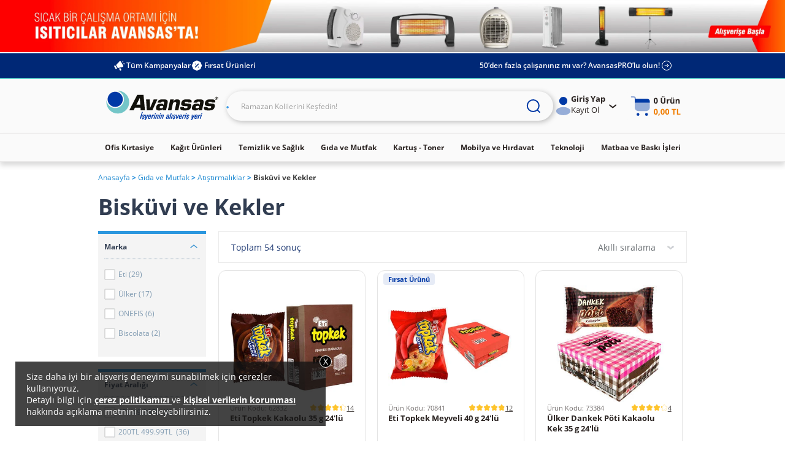

--- FILE ---
content_type: text/html;charset=UTF-8
request_url: https://www.avansas.com/biskuvi-ve-kekler-c-88
body_size: 83930
content:
<!DOCTYPE html>
<html lang="tr" ng-app="migration-app">
<head>
    <title>Bisküvi ve Kek Çeşitleri Uygun Fiyatlarla Avansas'ta</title>
    <link rel="shortcut icon" type="image/x-icon" media="all" href="https://cdnsta.avansas.com/icerik/images/logo/15-yil-favicon.ico"/>
<meta http-equiv="Content-Type" content="text/html; charset=utf-8"/>
<meta http-equiv="X-UA-Compatible" content="IE=edge">
<meta name="viewport" content="width=device-width, initial-scale=1, maximum-scale=1, user-scalable=no">
<meta name="description" content="Uygun fiyatl&#305; Bisk&uuml;vi ve Kekler, &uuml;cretsiz kargo ve 1 i&#351; g&uuml;n&uuml;nde teslimat avantaj&#305;yla Avansas&rsquo;ta. T&#305;klay&#305;n ve diledi&#287;iniz &uuml;r&uuml;n&uuml; hemen sat&#305;n al&#305;n!">
<meta name="HandheldFriendly" content="True">
<meta name="MobileOptimized" content="970">
<meta name="viewport" content="width=970, target-densitydpi=160, maximum-scale=1.0">
<link rel="canonical" href="https://www.avansas.com/biskuvi-ve-kekler-c-88"/>
            <link rel="alternate" href="https://www.avansas.com/biskuvi-ve-kekler-c-88" hreflang="tr-TR"/>
<link rel="alternate" href="https://www.avansas.com/uk/cookies--biscuits-c-6005001" hreflang="en-GB"/>
<link rel="dns-prefetch" href="//d.8digits.com"/>
    <link rel="dns-prefetch" href="//sslwidget.criteo.com"/>
    <link rel="dns-prefetch" href="//static.userguiding.com"/>
    <link rel="dns-prefetch" href="//cdn.8digits.com"/>
    <link rel="dns-prefetch" href="//script.hotjar.com"/>
    <link rel="dns-prefetch" href="//ajax.googleapis.com"/>
    <link rel="dns-prefetch" href="//connect.facebook.net"/>
    <link rel="dns-prefetch" href="//cdn.segmentify.com"/>
    <style>
    [ng\:cloak],[ng-cloak],[data-ng-cloak],[x-ng-cloak],.ng-cloak,.x-ng-cloak,.ng-hide:not(.ng-hide-animate){display:none !important;}ng\:form{display:block;}.ng-animate-shim{visibility:hidden;}.ng-anchor{position:absolute;}
</style>
<style class="is-all-critical">
    .skeleton-wrapper {
        background-color: #f0f0f0;
        gap: 12px;
        display: flex;
        align-items: center;
        justify-content: center;
        width: 100%;
        height: 16px;
        padding: 12px;
    }

    .skeleton-box {
        display:block;
        width: 100%;
        height:16px;
    }

    .skeleton-area {
        display:block;
        width: 100%;
        height: 100%;
    }

    .skeleton-image-area {
        display:block;
        width: 100%;
        height: 100%;
        position: relative;
    }

    .skeleton-image {
        display: block;
    }

    .skeleton-image-area .skeleton-image {
        position: absolute;
        top: 50%;
        left: 50%;
        transform: translate(-50%, -50%);
    }

    .skeleton-image-list {
        width: 100%;
        height: 72px;
        display: flex;
        align-items: center;
        justify-content: center;
    }

    .skeleton-image-list .skeleton-image-area {
        width: 82.4px;
    }

    .pulsate{
        background: linear-gradient(-45deg, #DDDDDD, #F0F0F0, #DDDDDD, #F0F0F0);
        background-size: 400% 400%;
        -webkit-animation: Gradient 2.25s ease infinite;
        -moz-animation: Gradient 2.25s ease infinite;
        animation: Gradient 2.25s ease infinite;
    }

    .skeleton-grid {
        display: grid;
        grid-template-columns: 1fr 1fr;
        grid-template-rows: 1fr 1fr;
        gap: 12px;
        height: 100%;
    }

    .skeleton-grid-3-2 {
        grid-template-columns: 1fr 1fr 1fr;
    }

    .skeleton-grid-3-3 {
        grid-template-columns: 1fr 1fr 1fr;
        grid-template-rows: 1fr 1fr 1fr;
    }

    @-webkit-keyframes Gradient {
        0% {
            background-position: 0% 50%
        }
        50% {
            background-position: 100% 50%
        }
        100% {
            background-position: 0% 50%
        }
    }

    @-moz-keyframes Gradient {
        0% {
            background-position: 0% 50%
        }
        50% {
            background-position: 100% 50%
        }
        100% {
            background-position: 0% 50%
        }
    }

    @keyframes Gradient {
        0% {
            background-position: 0% 50%
        }
        50% {
            background-position: 100% 50%
        }
        100% {
            background-position: 0% 50%
        }
    }
</style><link rel="stylesheet" type="text/css" media="all" href="//cdnweb.avansas.com/_ui/desktop/common/dist/assets/css/monolit.bundle.css?v=202601051131">
    <link rel="stylesheet" type="text/css" media="all" href="https://cdnsta.avansas.com/icerik/hotfix/hotfix.css?v=202601051131">


<style type="text/css" media="print">
	@IMPORT url("//cdnweb.avansas.com/_ui/desktop/common/blueprint/print.css?v=202601051131");
</style>







<script>
    window.dataLayer = window.dataLayer || [];
</script>

    
        
        <script type="text/javascript" async>
            function injectGtm(){
                var dataLayer = dataLayer || [];
                (function (w, d, s, l, i) {
                    if (document.querySelector('script[src="' + 'https://www.googletagmanager.com/gtm.js?id=' + i + dl + '"]')) {
                        return false;
                    }
                    w[l] = w[l] || [];
                    w[l].push({
                        'gtm.start': new Date().getTime(), event: 'gtm.js'
                    });
                    var f = d.getElementsByTagName(s)[0],
                        j = d.createElement(s), dl = l != 'dataLayer' ? '&l=' + l : '';
                    j.async = true;
                    j.src = 'https://www.googletagmanager.com/gtm.js?id=' + i + dl;
                    f.parentNode.insertBefore(j, f);
                })(window, document, 'script', 'dataLayer', 'GTM-TQWKMXH');
            }

            setTimeout(function () {
                if (document.readyState == 'complete') {
                    injectGtm();
                } else {
                    window.addEventListener('load', function () {
                        injectGtm();
                    });
                }
            }, 0);
        </script>
    

    <script type="text/javascript">
        
        var dataLayer = dataLayer || [];
        
        dataLayer.push({"serverNo":"51.41"});
        
        dataLayer.push({"visitor":"new-visitor"});
        
        dataLayer.push({"insiderTestMode":false,"insiderActive":true,"insiderProdUrl":"https://cdnsta.avansas.com/icerik/third_party/insider.js?v=202601210902","event":"insiderInit"});
        
        
    </script>

    <script type="text/javascript">
        
    </script>










<script>
    setTimeout(function (){
        window.addEventListener('load', function () {
            var s = document.createElement('script');
            s.type = 'text/javascript';
            s.async = true;
            s.src = '//cdnweb.avansas.com/_ui/shared/js/analyticsmediator.js?v=202601051131';
            var f = document.getElementsByTagName('script')[0];
            f.parentNode.insertBefore(s, f);
        });
    },0);
</script>




    
<meta name="facebook-domain-verification" content="jnqf5jq5c6yw9q19babwbvh4gjorsp" />
    <script>
        function whenAllReady(mustHave, callBack){
            var hasRestriction = false;
            for (var i=0; i<mustHave.length; i++) {
                if (!window[mustHave[i]]) {
                    hasRestriction = true;
                }
            }

            if (hasRestriction) {
                setTimeout(function (){
                    whenAllReady(mustHave, callBack);
                },100)
            } else {
                callBack();
            }
        }
        function async(u, c) {
            var d = document, t = 'script',
                o = d.createElement(t),
                s = d.getElementsByTagName(t)[0];
            o.src =  u;
            o.async =  true;
            if (c) { o.addEventListener('load', function (e) { c(null, e); }, false); }
            s.parentNode.insertBefore(o, s);
        }

        window.avansasConfig = {
            CSRFToken: "6960ff89-7912-4e10-a54f-5945c4acef56",
            isB2C: true,
            cdnUrl: "//cdnweb.avansas.com",
            contextPath: "",
            tcVersion: "",
            rVersion: "",
            returnConditionVersion: "",
            cdnVersion: "v=202601051131"
        };
        window.userPrefersPricesWithTax = true;
        window.thirdParty = {
            wawlabs: {
                active: true,
            },
        };

    </script>
</head>
<body class="page-productList pageType-CategoryPage template-pages-category-productListPage  language-tr container-xl autocomplete-off  {{getBodyStateClasses()}}">









<script>
    window.featureFlags = {};
    window.avansasConfig = {
        CSRFToken: "6960ff89-7912-4e10-a54f-5945c4acef56",
        isB2C: true,
        cdnUrl: "//cdnweb.avansas.com",
        contextPath: "",
        tcVersion: "",
        rVersion: "",
        returnConditionVersion: "",
        cdnVersion: "v=202601051131",
        priceTaxSuffix: "KDV Dahil"
    };
    window.capabilities = {
        asm: false,
        asmAgent: false,
        anonymous: true,
        isB2C: true,
        isB2B: false,
        reccomendations: true,
        canAddEditAddress: true
    };
    window.user = {
        fullName: 'Anonymous',
        userId: '',
        isIndividual: false,
        customerClass: 10,
        phoneNumber: ''
    };
    window.localization = {};
    window.setLocalization = function (obj) {
        obj = obj || {};
        window.localization = Object.assign({}, window.localization, obj);
    };
    window.featureFlags.isGeocoderActive = false;
    window.featureFlags.otpValidate = true;
</script>







<script>
    
        

        window.setLocalization({
        "text.otp.verify.error.reachDailyLimit": "Gün içerisinde 5 adet onay kodu talep etme hakkınız vardır. Lütfen 1 gün sonra tekrar deneyiniz."
        });
    
        

        window.setLocalization({
        "text.otp.verify.error.alreadyUsed": "Üzgünüz, bu cep telefonu numarası ile daha önce kampanyaya katılım sağlanmıştır. Her kullanıcı kampanyadan bir defa yararlanabilir."
        });
    
        

        window.setLocalization({
        "text.otp.verify.error.isBlacklist": "Girmiş olduğunuz cep telefonu kullanılamamaktadır."
        });
    
        

        window.setLocalization({
        "text.otp.verify.error.isValidPhoneNumber": "Lütfen geçerli bir numara giriniz."
        });
    
        

        window.setLocalization({
        "text.otp.verify.error.isDuplicateRequest": "Girmiş olduğunuz cep telefonu numarası başka bir hesap üzerinden doğrulanmıştır. İşleminize devam edebilmek için başka bir cep telefonu numarası girmeniz gerekmektedir."
        });
    
        

        window.setLocalization({
        "text.otp.verify.error.hasAuthenticationError": "Oturum süreniz dolmuştur. Kullanıcı Girişi sayfasına yönlendiriliyorsunuz."
        });
    
        

        window.setLocalization({
        "text.otp.verify.error.wrongCode": "Hatalı kod girişi yaptınız. Lütfen tekrar deneyin."
        });
    
        

        window.setLocalization({
        "text.otp.verify.error.timeUp": "Verilen süre içerisinde giriş yapmadınız."
        });
    
        

        window.setLocalization({
        "text.otp.phone.validation.message": "Cep telefonu numaranızı doğrulamanız gerekmektedir."
        });
    
        

        window.setLocalization({
        "text.otp.phone.entry": "Lütfen cep telefonu numaranızı giriniz;"
        });
    
        

        window.setLocalization({
        "text.otp.send.code": "Doğrulama Kodunu Gönder"
        });
    
        

        window.setLocalization({
        "text.otp.limit.message": "Gün içerisinde 5 adet onay kodu talep etme hakkınız vardır"
        });
    
        

        window.setLocalization({
        "text.otp.validation.message.receive": "Lütfen cep telefonunuza gelen doğrulama kodunu girin."
        });
    
        

        window.setLocalization({
        "text.otp.got.code": "Kod ulaşmadı mı?"
        });
    
        

        window.setLocalization({
        "text.otp.remaining.time": "Kalan Süre :"
        });
    
        

        window.setLocalization({
        "text.otp.resend.code": "Tekrar Gönder"
        });
    
        

        window.setLocalization({
        "text.otp.approve": "Onayla"
        });
    
        

        window.setLocalization({
        "text.error.fill.this.field": "Lütfen bu alanı doldurunuz"
        });
    
        

        window.setLocalization({
        "text.otp.approved.success": "Doğrulama Başarılı"
        });
    
        

        window.setLocalization({
        "otp.onetimeuse.info": "Cep telefon numaranız yalnızca tek bir hesap ile kullanılabilir."
        });
    
        

        window.setLocalization({
        "text.send.adress.to.sap": "Adresi SAP’ye gönder"
        });
    
</script>
<div ng-controller="otpValidationController">
    <div ng-if="otpPopup.visible">
        <otp-popup visible="otpPopup.visible" step="otpPopup.step" phone="otpPopup.userPhone" code="otpPopup.otpCode" counter="otpPopup.counter" captcha-active="otpPopup.captchaActive" error="otpPopup.error" error-message="otpPopup.errorMessage" can-continue="otpPopup.canContinue"></otp-popup>
    </div>
</div>







<script>
    
        

        window.setLocalization({
        "product.cart.add.to.cart": "Sepete Ekle"
        });
    
        

        window.setLocalization({
        "text.choose.declare.address.title": "Adresinizi Seçiniz"
        });
    
        

        window.setLocalization({
        "text.declare.address.alreadytried.invalid.title": "Seçili Adrese Bu Ürünün Teslimatı Yapılamamaktadır"
        });
    
        

        window.setLocalization({
        "text.declare.address.invalid.message": "Seçtiğiniz ürün, anlaşmalı kargo şirketleri tarafından teslim edilememektedir ve teslimat şekli bölgeye göre değişiklik gösterebilir. &lt;br&gt; Lütfen teslimatınızın gerçekleşmesini istediğiniz il, ilçe ve mahalleyi kontrol ediniz."
        });
    
        

        window.setLocalization({
        "text.declare.address.alreadytried.invalid.message": "İl ve ilçe bilgisini güncelleyerek teslimat durumunu kontrol edebilirsiniz."
        });
    
        

        window.setLocalization({
        "text.declare.available.address": "Teslimat gerçekleştirebildiğimiz bölgeler için"
        });
    
        

        window.setLocalization({
        "text.click.for.anchor": "tıklayınız."
        });
    
        

        window.setLocalization({
        "text.declare.unavailable.address": "Kargo koşullarından dolayı, seçtiğiniz bölgeye ürünün teslimatı gerçekleştirilememektedir."
        });
    
        

        window.setLocalization({
        "text.change.declare.address": "Teslimat bölgenizi değiştirerek ürünü sepetinize ekleyebilirsiniz."
        });
    
        

        window.setLocalization({
        "text.keep.continue.shopping": "Alışverişe Devam Et"
        });
    
        

        window.setLocalization({
        "text.declare.address.valid.message": "Seçtiğiniz bölgeye bu ürünün teslimatını gerçekleştirebiliyoruz."
        });
    
        

        window.setLocalization({
        "text.add.address.form.state": "İl"
        });
    
        

        window.setLocalization({
        "text.add.address.form.district": "İlçe"
        });
    
        

        window.setLocalization({
        "text.add.address.form.neighborhood": "Mahalle"
        });
    
        

        window.setLocalization({
        "text.choose": "Seçiniz"
        });
    
</script>
<div ng-controller="declareAddressPopupManagerController">
    <div ng-if="declareAddressPopup.visible">
        <declare-address-popup item="declareAddressPopup.item" quantity="declareAddressPopup.quantity" visible="declareAddressPopup.visible" type="declareAddressPopup.requiredShipmentType" form="declareAddressPopup.formElement" custom-options="declareAddressPopup.customOptions"></declare-address-popup>
    </div>
</div>







<script>
    
        

        window.setLocalization({
        "text.modification.product.removed.new.recommend.text": "Bu ürün tükendiği için sepetinizden silinmiştir. Dilerseniz sepetinizi aşağıdaki benzer ürünlerle tamamlayabilirsiniz."
        });
    
        

        window.setLocalization({
        "text.modification.product.removed": "Ürün Sepetinizden Çıkarıldı"
        });
    
        

        window.setLocalization({
        "text.modification.alternative.product": "Alternatif Ürünler"
        });
    
        

        window.setLocalization({
        "cart.remove.Approvement.remove": "Onay mekanizması tanımlı olmadığı için bu anlaşmasız ürün sepetinizden silinmiştir."
        });
    
        

        window.setLocalization({
        "cart.remove.permittion.remove": "Yetkiniz olmadığı için bu ürün sepetinizden silinmiştir."
        });
    
        

        window.setLocalization({
        "cart.product.partly.maxOrderTotalQuantityExceeded": "Bu üründen tüm siparişlerinizde en fazla &lt;span&gt;{0}&lt;/span&gt; adet satın alabilirsiniz. Aşağıdaki ürünlerden alışveriş sepetinizi tamamlayabilirsiniz."
        });
    
        

        window.setLocalization({
        "cart.product.removed": "Bu ürün tükendiği için sepetinizden silinmiştir. Aşağıdaki benzer ürünlerden sepetinizi tamamlayabilirsiniz."
        });
    
        

        window.setLocalization({
        "basket.popup.lowStock.title": "Stoklarımızda bu üründen sadece &lt;span&gt;{0}&lt;/span&gt; adet bulunmaktadır."
        });
    
        

        window.setLocalization({
        "text.modification.product.add.failed": "Ürün Sepetinize Eklenemedi"
        });
    
        

        window.setLocalization({
        "basket.only.first.order.anonymous.user": "Bu ürünü sepetinize eklemek istiyorsanız giriş yapmalısınız."
        });
    
        

        window.setLocalization({
        "basket.only.first.order": "Üzgünüz, bu ürün sadece belirli müşterilerimiz için sunulmaktadır. Dilerseniz Size Özel bölümünden size uygun ürünleri inceleyebilirsiniz."
        });
    
        

        window.setLocalization({
        "basket.only.first.order.limit": "Sepetinize yalnızca {0} adet &#034;hoşgeldin fiyatlı ürün&#034; ekleyebilirsiniz. Dilerseniz hoş geldin fiyatlı ürünlerin dışında, başka kategorilerden ürünler ekleyerek, alışverişinize devam edebilirsiniz."
        });
    
        

        window.setLocalization({
        "product.cart.price.with.tax": "KDV Dahil"
        });
    
        

        window.setLocalization({
        "cart.product.partly.short.maxOrderQuantityExceeded": "Bu üründen her sipariş için en fazla &lt;span&gt;{0}&lt;/span&gt; adet satın alabilirsiniz."
        });
    
        

        window.setLocalization({
        "cart.product.partly.short.maxOrderTotalQuantityExceeded": "Bu üründen tüm siparişlerinizde en fazla &lt;span&gt;{0}&lt;/span&gt; adet satın alabilirsiniz."
        });
    
        

        window.setLocalization({
        "text.cart.excel.productCode": "Ürün Kodu:"
        });
    
</script>
<div ng-controller="modificationPopupController">
    <div ng-if="modificationPopup.visible">
        <modification-popup visible="modificationPopup.visible" data="modificationPopup.data"></modification-popup>
    </div>
</div>







<script>
    
        

        window.setLocalization({
        "text.product.request.form": "Ürün Talep Formu"
        });
    
        

        window.setLocalization({
        "text.explain.why.request": "ürünün neden talep ettiğinizi açıklayabilirsiniz."
        });
    
        

        window.setLocalization({
        "text.write.explanation": "Açıklamanızı buraya yazın..."
        });
    
        

        window.setLocalization({
        "text.product.request.popup.remaining.character": "Karakter yazabilirsiniz."
        });
    
        

        window.setLocalization({
        "text.product.request.popup.product.added": "Ürün Sepetinize Eklenmiştir"
        });
    
</script>

<div ng-controller="productRequestPopupController">
    <div ng-if="productRequestPopup.visible && productRequestPopup.data">
        <product-request-popup visible="productRequestPopup.visible" product-code="{{productRequestPopup.data.productCode}}" product-name="{{productRequestPopup.data.productName}}"></product-request-popup>
    </div>
</div>







<script>
    
        

        window.setLocalization({
        "text.how.to.communicate.with.you": "Ürün Stoğa Geldiğinde Size Nasıl Ulaşalım?"
        });
    
        

        window.setLocalization({
        "text.stock.remind.popup.email": "E-Posta"
        });
    
        

        window.setLocalization({
        "text.stock.remind.popup.sms": "SMS"
        });
    
        

        window.setLocalization({
        "text.stock.remind.popup.please.write.email": "Lütfen e-posta adresinizi girin."
        });
    
        

        window.setLocalization({
        "text.stock.remind.popup.success.message": "Ürün Stoğa Geldiğinde Size Haber Vereceğiz"
        });
    
        

        window.setLocalization({
        "text.stock.remind.popup.button": "Ürün Stoğa Gelince Haber Ver"
        });
    
</script>
<div ng-controller="stockReminderPopupController">
    <div ng-if="stockReminderPopUp.visible">
        <stock-remind-popup visible="stockReminderPopUp.visible" phone="stockReminderPopUp.userPhone" email="stockReminderPopUp.userEmail" product-code="stockReminderPopUp.productCode"></stock-remind-popup>
    </div>
</div>







<script>
    
        

        window.setLocalization({
        "text.product.detail.lowest.price.last.30.days": "Son 30 Günün En Düşük Fiyatı"
        });
    
        

        window.setLocalization({
        "text.product.see.similar.products": "Benzer Ürünleri Gör"
        });
    
        

        window.setLocalization({
        "text.product.notify.when.in.stock": "Stoğa Gelince Haber Ver"
        });
    
        

        window.setLocalization({
        "text.product.detail.stock-out-badge": "Stokta Yok"
        });
    
        

        window.setLocalization({
        "text.product.min.purchase.limit": "Minimum alım limiti : {0} Adet"
        });
    
        

        window.setLocalization({
        "text.product.unit.price": "Birim Fiyat :"
        });
    
</script>







<script>
    
        

        window.setLocalization({
        "text.how.to.communicate.with.you": "Ürün Stoğa Geldiğinde Size Nasıl Ulaşalım?"
        });
    
        

        window.setLocalization({
        "text.stock.remind.popup.email": "E-Posta"
        });
    
        

        window.setLocalization({
        "text.stock.remind.popup.sms": "SMS"
        });
    
        

        window.setLocalization({
        "text.stock.remind.popup.please.write.email": "Lütfen e-posta adresinizi girin."
        });
    
        

        window.setLocalization({
        "text.stock.remind.popup.success.message": "Ürün Stoğa Geldiğinde Size Haber Vereceğiz"
        });
    
        

        window.setLocalization({
        "text.stock.remind.popup.button": "Ürün Stoğa Gelince Haber Ver"
        });
    
</script>
<input type="hidden" name="CSRFTokenGlobal" value="6960ff89-7912-4e10-a54f-5945c4acef56">
<div class="menu-background"></div>
        <div class="wrapper overflow-hidden">
			<header id="avansas-header" ng-controller="headerController">
    





<script>
    
        

        window.setLocalization({
        "top.header.uk.modal.other.countries.title": "We are currently not serving in your country. Please select the country website you want to continue."
        });
    
        

        window.setLocalization({
        "top.header.uk.modal.other.countries.select": "Select Country"
        });
    
        

        window.setLocalization({
        "top.header.uk.modal.other.countries.select.tr": "Turkey"
        });
    
        

        window.setLocalization({
        "top.header.uk.modal.other.countries.select.uk": "United Kingdom"
        });
    
        

        window.setLocalization({
        "top.header.uk.modal.other.countries.button.text": "Continue"
        });
    
        

        window.setLocalization({
        "top.header.uk.modal.small.title": "Visit our local UK website to see content specific to United Kingdom and shop online"
        });
    
        

        window.setLocalization({
        "top.header.uk.modal.small.button.text": "Shop on local Avansas UK"
        });
    
        

        window.setLocalization({
        "top.header.uk.modal.small.subtext": "Extremely quality products | Local customer support | Free next business day delivery on orders over £30 | Free and easy returns"
        });
    
        

        window.setLocalization({
        "top.header.uk.modal.big.title": "Visit our local UK website to see content specific to United Kingdom and shop online"
        });
    
        

        window.setLocalization({
        "top.header.uk.modal.big.button.text": "Shop on local Avansas UK"
        });
    
        

        window.setLocalization({
        "top.header.uk.modal.big.subtext": "We offer highly competitive prices in the UK with:"
        });
    
        

        window.setLocalization({
        "top.header.uk.modal.ul.list1": "Extremely quality products"
        });
    
        

        window.setLocalization({
        "top.header.uk.modal.ul.list2": "Local customer support"
        });
    
        

        window.setLocalization({
        "top.header.uk.modal.ul.list3": "Free next business day delivery on orders over £30"
        });
    
        

        window.setLocalization({
        "top.header.uk.modal.ul.list4": "Free and easy returns"
        });
    
</script><cross-country-bar other-countries="true"></cross-country-bar>
    <!--  C : TopProductListPageBannerParagraph --><div class="content"> <div class="avansas-banner"data-pk="8806732661820" data-name="Top ProductListPage Banner Paragraph"></div></div><!--  C : AnonymousAvsSegmentTopHeaderCommonBannerComponent --><div class="content"> <div class="avansas-banner"data-pk="8834006123580" data-name="AnonymousAvsSegmentTopHeaderCommonBannerComponent"><div class="basic-slider">     <div class="basic-slide-item"> <a href="/isitici-firsatlari-2025-landingp"> <img                 src="https://cdnsta.avansas.com/icerik/b2c/content/img/category/avansas-isitici-headerrr.jpg"                 alt="Isıtıcı"> </a> </div>     <div class="basic-slide-item"> <a href="/ramazan-kolileri-c-164590"> <img                 src="https://cdnsta.avansas.com/icerik/b2c/content/img/category/ramazan-com-Header_3000x200.jpg"                 alt="Ramazan Kolileri"> </a> </div> </div></div></div><!--  C : AssistedServiceComponent -->







<div class="header-top">
    <div class="project-size top-bar">
        <div class="top-bar-left">
            <a href="/kampanyalar" class="top-bar-link">
                <img class="left-icon" src="//cdnweb.avansas.com/_ui/desktop/avansas-app/assets/icons/all-campaigns-announcement-icon.svg" alt="Tüm Kampanyalar">
                Tüm Kampanyalar
            </a>
            
                <!--  C : OpportunityProductsComponent --><a class="top-bar-link" ng-click="openOpportunityProductsPanel()">
    <img class="left-icon" src="//cdnweb.avansas.com/_ui/desktop/avansas-app/assets/icons/opportunities-product-percent-icon.svg" alt="Fırsat Ürünleri">
    Fırsat Ürünleri</a>

<popup-panel class="opportunity-products-popup-panel" visible="opportunityProductsPanel.visible" direction="left" ng-cloak>
    <div class="opportunity-products-popup-title">
        <img ng-src="https://cdnsta.avansas.com/icerik/images/icons/opportunity-products-popup-title-icon.svg" alt="">
        Fırsat Ürünleri</div>
    <div class="opportunity-products-popup-list">
        











    






    
        
        
    


<div class="horizontal-product-card">
    <a href="/papia-tuvalet-kagidi-32-li-p-56614" title="Papia Tuvalet Kağıdı 32'li" class="product-image">
        <img data-src="https://cdnsta.avansas.com/mnresize/300/-/urun/56614/papia-tuvalet-kagidi-3-katli-32-li-paket-detail-1.jpg" alt="Papia Tuvalet Kağıdı 32&#039;li" err-src="https://cdnsta.avansas.com/icerik/new_main_page/error-img-placeholder.jpg" title="Papia Tuvalet Kağıdı 32&#039;li" class="lazyload  product-image"/>
            
    </a>
    <div class="product-info">
        <a href="/papia-tuvalet-kagidi-32-li-p-56614" title="Papia Tuvalet Kağıdı 32'li" class="product-title">Papia Tuvalet Kağıdı 32'li</a>
        
            
                
                    
                    
                        <a href="/papia-tuvalet-kagidi-32-li-p-56614" title="Papia Tuvalet Kağıdı 32'li" class="product-label green">
                            
                                
                                    Son 30 Günün En Düşük Fiyatı
                                
                                
                            
                        </a>
                    
                
                
                    
                        <div class="strikethrough-price">
                            <a href="/papia-tuvalet-kagidi-32-li-p-56614" title="Papia Tuvalet Kağıdı 32'li">
                                424,48 TL
                            </a>
                        </div>
                    
                    
                
                <div class="product-pricing">
                    <a href="/papia-tuvalet-kagidi-32-li-p-56614" title="Papia Tuvalet Kağıdı 32'li" class="current-price">325,00 TL</a>
                    <tax-info class="tax-info"></tax-info>
                </div>

                <div class="product-actions">
                    
                        
                            <quantity-select model="bannerProductQuantity"
                                             instance="bannerProduct.inst"></quantity-select>
                            <add-to-cart-button product-code="56614" quantity="{{bannerProductQuantity}}"
                                                on-success="bannerProduct.inst.reset()"
                                                class="banner-product-add-to-cart-button"></add-to-cart-button>
                        
                        
                    
                </div>

            
            
        
    </div>
</div>
















    
        
        
    


<div class="horizontal-product-card">
    <a href="/canon-i-sensys-mf237w-wi-fi--tarayici--fotokopi--faks-mono-cok-fonksiyonlu-lazer-yazici-p-71911" title="Canon i-Sensys MF237W Wi-Fi + Tarayıcı + Fotokopi + Faks Mono Çok Fonksiyonlu Lazer Yazıcı" class="product-image">
        <img data-src="https://cdnsta.avansas.com/mnresize/300/-/urun/71911/canon-i-sensys-mf237w-cok-fonksiyonlu-wifi-lazer-yazici-detail-1.jpg" alt="Canon i-Sensys MF237W Wi-Fi + Tarayıcı + Fotokopi + Faks Mono Çok Fonksiyonlu Lazer Yazıcı" err-src="https://cdnsta.avansas.com/icerik/new_main_page/error-img-placeholder.jpg" title="Canon i-Sensys MF237W Wi-Fi + Tarayıcı + Fotokopi + Faks Mono Çok Fonksiyonlu Lazer Yazıcı" class="lazyload  product-image"/>
            
    </a>
    <div class="product-info">
        <a href="/canon-i-sensys-mf237w-wi-fi--tarayici--fotokopi--faks-mono-cok-fonksiyonlu-lazer-yazici-p-71911" title="Canon i-Sensys MF237W Wi-Fi + Tarayıcı + Fotokopi + Faks Mono Çok Fonksiyonlu Lazer Yazıcı" class="product-title">Canon i-Sensys MF237W Wi-Fi + Tarayıcı + Fotokopi + Faks Mono Çok Fonksiyonlu Lazer Yazıcı</a>
        
            
                
                    
                    
                        <a href="/canon-i-sensys-mf237w-wi-fi--tarayici--fotokopi--faks-mono-cok-fonksiyonlu-lazer-yazici-p-71911" title="Canon i-Sensys MF237W Wi-Fi + Tarayıcı + Fotokopi + Faks Mono Çok Fonksiyonlu Lazer Yazıcı" class="product-label">
                            
                                
                                
                                    3 Taksit
                                
                            
                        </a>
                    
                
                
                    
                    
                        <div class="strikethrough-price-placeholder"></div>
                    
                
                <div class="product-pricing">
                    <a href="/canon-i-sensys-mf237w-wi-fi--tarayici--fotokopi--faks-mono-cok-fonksiyonlu-lazer-yazici-p-71911" title="Canon i-Sensys MF237W Wi-Fi + Tarayıcı + Fotokopi + Faks Mono Çok Fonksiyonlu Lazer Yazıcı" class="current-price">13.249,00 TL</a>
                    <tax-info class="tax-info"></tax-info>
                </div>

                <div class="product-actions">
                    
                        
                            <quantity-select model="bannerProductQuantity"
                                             instance="bannerProduct.inst"></quantity-select>
                            <add-to-cart-button product-code="71911" quantity="{{bannerProductQuantity}}"
                                                on-success="bannerProduct.inst.reset()"
                                                class="banner-product-add-to-cart-button"></add-to-cart-button>
                        
                        
                    
                </div>

            
            
        
    </div>
</div>











    







<div class="horizontal-product-card">
    <a href="/mehmet-efendi-turk-kahvesi-100-g-x-25-li-p-132471" title="Mehmet Efendi Türk Kahvesi 100 g x 25'li" class="product-image">
        <img data-src="https://cdnsta.avansas.com/mnresize/300/-/urun/132471/mehmet-efendi-turk-kahvesi-100-g-25li-detail-1.jpg" alt="Mehmet Efendi Türk Kahvesi 100 g x 25&#039;li" err-src="https://cdnsta.avansas.com/icerik/new_main_page/error-img-placeholder.jpg" title="Mehmet Efendi Türk Kahvesi 100 g x 25&#039;li" class="lazyload  product-image"/>
            
    </a>
    <div class="product-info">
        <a href="/mehmet-efendi-turk-kahvesi-100-g-x-25-li-p-132471" title="Mehmet Efendi Türk Kahvesi 100 g x 25'li" class="product-title">Mehmet Efendi Türk Kahvesi 100 g x 25'li</a>
        
            
                
                    
                    
                        <a href="/mehmet-efendi-turk-kahvesi-100-g-x-25-li-p-132471" title="Mehmet Efendi Türk Kahvesi 100 g x 25'li" class="product-label green">
                            
                                
                                    Son 30 Günün En Düşük Fiyatı
                                
                                
                            
                        </a>
                    
                
                
                    
                        <div class="strikethrough-price">
                            <a href="/mehmet-efendi-turk-kahvesi-100-g-x-25-li-p-132471" title="Mehmet Efendi Türk Kahvesi 100 g x 25'li">
                                2.350,00 TL
                            </a>
                        </div>
                    
                    
                
                <div class="product-pricing">
                    <a href="/mehmet-efendi-turk-kahvesi-100-g-x-25-li-p-132471" title="Mehmet Efendi Türk Kahvesi 100 g x 25'li" class="current-price">2.250,00 TL</a>
                    <tax-info class="tax-info"></tax-info>
                </div>

                <div class="product-actions">
                    
                        
                            <quantity-select model="bannerProductQuantity"
                                             instance="bannerProduct.inst"></quantity-select>
                            <add-to-cart-button product-code="132471" quantity="{{bannerProductQuantity}}"
                                                on-success="bannerProduct.inst.reset()"
                                                class="banner-product-add-to-cart-button"></add-to-cart-button>
                        
                        
                    
                </div>

            
            
        
    </div>
</div>
















    


<div class="horizontal-product-card">
    <a href="/avansas-jupiter-ofis-koltugu--calisma-sandalyesi-siyah-p-134877" title="Avansas Jupiter Ofis Koltuğu & Çalışma Sandalyesi Siyah" class="product-image">
        <img data-src="https://cdnsta.avansas.com/mnresize/300/-/urun/134877/avansas-jupiter-yonetici-koltugu-fileli-detail-1.jpg" alt="Avansas Jupiter Ofis Koltuğu &amp; Çalışma Sandalyesi Siyah" err-src="https://cdnsta.avansas.com/icerik/new_main_page/error-img-placeholder.jpg" title="Avansas Jupiter Ofis Koltuğu &amp; Çalışma Sandalyesi Siyah" class="lazyload  product-image"/>
            
    </a>
    <div class="product-info">
        <a href="/avansas-jupiter-ofis-koltugu--calisma-sandalyesi-siyah-p-134877" title="Avansas Jupiter Ofis Koltuğu & Çalışma Sandalyesi Siyah" class="product-title">Avansas Jupiter Ofis Koltuğu & Çalışma Sandalyesi Siyah</a>
        
            
                
                    
                        <div class="product-label-placeholder"></div>
                    
                    
                
                
                    
                    
                        <div class="strikethrough-price-placeholder"></div>
                    
                
                <div class="product-pricing">
                    <a href="/avansas-jupiter-ofis-koltugu--calisma-sandalyesi-siyah-p-134877" title="Avansas Jupiter Ofis Koltuğu & Çalışma Sandalyesi Siyah" class="current-price">4.899,00 TL</a>
                    <tax-info class="tax-info"></tax-info>
                </div>

                <div class="product-actions">
                    
                        
                            <quantity-select model="bannerProductQuantity"
                                             instance="bannerProduct.inst"></quantity-select>
                            <add-to-cart-button product-code="134877" quantity="{{bannerProductQuantity}}"
                                                on-success="bannerProduct.inst.reset()"
                                                class="banner-product-add-to-cart-button"></add-to-cart-button>
                        
                        
                    
                </div>

            
            
        
    </div>
</div>
















    


<div class="horizontal-product-card">
    <a href="/avansas-filiz-siyah-cay-1000-g-p-134725" title="Avansas Filiz Siyah Çay 1000 g" class="product-image">
        <img data-src="https://cdnsta.avansas.com/mnresize/300/-/urun/134725/avansas-filiz-siyah-cay-1000g-detail-1.jpg" alt="Avansas Filiz Siyah Çay 1000 g" err-src="https://cdnsta.avansas.com/icerik/new_main_page/error-img-placeholder.jpg" title="Avansas Filiz Siyah Çay 1000 g" class="lazyload  product-image"/>
            
    </a>
    <div class="product-info">
        <a href="/avansas-filiz-siyah-cay-1000-g-p-134725" title="Avansas Filiz Siyah Çay 1000 g" class="product-title">Avansas Filiz Siyah Çay 1000 g</a>
        
            
                
                    
                        <div class="product-label-placeholder"></div>
                    
                    
                
                
                    
                    
                        <div class="strikethrough-price-placeholder"></div>
                    
                
                <div class="product-pricing">
                    <a href="/avansas-filiz-siyah-cay-1000-g-p-134725" title="Avansas Filiz Siyah Çay 1000 g" class="current-price">189,90 TL</a>
                    <tax-info class="tax-info"></tax-info>
                </div>

                <div class="product-actions">
                    
                        
                            <quantity-select model="bannerProductQuantity"
                                             instance="bannerProduct.inst"></quantity-select>
                            <add-to-cart-button product-code="134725" quantity="{{bannerProductQuantity}}"
                                                on-success="bannerProduct.inst.reset()"
                                                class="banner-product-add-to-cart-button"></add-to-cart-button>
                        
                        
                    
                </div>

            
            
        
    </div>
</div>











    






    
        
        
    


<div class="horizontal-product-card">
    <a href="/vestel-sc301-gece-goruslu-wi-fi-guvenlik-kamerasi-p-138195" title="Vestel SC301 Gece Görüşlü Wi-Fi Güvenlik Kamerası" class="product-image">
        <img data-src="https://cdnsta.avansas.com/mnresize/300/-/urun/138195/vestel-sc301-full-hd-gece-goruslu-ip-wi-detail-1.jpg" alt="Vestel SC301 Gece Görüşlü Wi-Fi Güvenlik Kamerası" err-src="https://cdnsta.avansas.com/icerik/new_main_page/error-img-placeholder.jpg" title="Vestel SC301 Gece Görüşlü Wi-Fi Güvenlik Kamerası" class="lazyload  product-image"/>
            
    </a>
    <div class="product-info">
        <a href="/vestel-sc301-gece-goruslu-wi-fi-guvenlik-kamerasi-p-138195" title="Vestel SC301 Gece Görüşlü Wi-Fi Güvenlik Kamerası" class="product-title">Vestel SC301 Gece Görüşlü Wi-Fi Güvenlik Kamerası</a>
        
            
                
                    
                    
                        <a href="/vestel-sc301-gece-goruslu-wi-fi-guvenlik-kamerasi-p-138195" title="Vestel SC301 Gece Görüşlü Wi-Fi Güvenlik Kamerası" class="product-label green">
                            
                                
                                    Son 30 Günün En Düşük Fiyatı
                                
                                
                            
                        </a>
                    
                
                
                    
                        <div class="strikethrough-price">
                            <a href="/vestel-sc301-gece-goruslu-wi-fi-guvenlik-kamerasi-p-138195" title="Vestel SC301 Gece Görüşlü Wi-Fi Güvenlik Kamerası">
                                1.499,00 TL
                            </a>
                        </div>
                    
                    
                
                <div class="product-pricing">
                    <a href="/vestel-sc301-gece-goruslu-wi-fi-guvenlik-kamerasi-p-138195" title="Vestel SC301 Gece Görüşlü Wi-Fi Güvenlik Kamerası" class="current-price">1.399,00 TL</a>
                    <tax-info class="tax-info"></tax-info>
                </div>

                <div class="product-actions">
                    
                        
                            <quantity-select model="bannerProductQuantity"
                                             instance="bannerProduct.inst"></quantity-select>
                            <add-to-cart-button product-code="138195" quantity="{{bannerProductQuantity}}"
                                                on-success="bannerProduct.inst.reset()"
                                                class="banner-product-add-to-cart-button"></add-to-cart-button>
                        
                        
                    
                </div>

            
            
        
    </div>
</div>
















    


<div class="horizontal-product-card">
    <a href="/avansas-limon-kolonyasi-sprey-pompali-1-litre-p-137005" title="Avansas Limon Kolonyası Sprey Pompalı 1 litre" class="product-image">
        <img data-src="https://cdnsta.avansas.com/mnresize/300/-/urun/137005/avansas-kolonya-pompali-1-litre-detail-1.jpg" alt="Avansas Limon Kolonyası Sprey Pompalı 1 litre" err-src="https://cdnsta.avansas.com/icerik/new_main_page/error-img-placeholder.jpg" title="Avansas Limon Kolonyası Sprey Pompalı 1 litre" class="lazyload  product-image"/>
            
    </a>
    <div class="product-info">
        <a href="/avansas-limon-kolonyasi-sprey-pompali-1-litre-p-137005" title="Avansas Limon Kolonyası Sprey Pompalı 1 litre" class="product-title">Avansas Limon Kolonyası Sprey Pompalı 1 litre</a>
        
            
                
                    
                        <div class="product-label-placeholder"></div>
                    
                    
                
                
                    
                    
                        <div class="strikethrough-price-placeholder"></div>
                    
                
                <div class="product-pricing">
                    <a href="/avansas-limon-kolonyasi-sprey-pompali-1-litre-p-137005" title="Avansas Limon Kolonyası Sprey Pompalı 1 litre" class="current-price">149,90 TL</a>
                    <tax-info class="tax-info"></tax-info>
                </div>

                <div class="product-actions">
                    
                        
                            <quantity-select model="bannerProductQuantity"
                                             instance="bannerProduct.inst"></quantity-select>
                            <add-to-cart-button product-code="137005" quantity="{{bannerProductQuantity}}"
                                                on-success="bannerProduct.inst.reset()"
                                                class="banner-product-add-to-cart-button"></add-to-cart-button>
                        
                        
                    
                </div>

            
            
        
    </div>
</div>

















<div class="horizontal-product-card">
    <a href="/ulker-cikolatali-gofret-36-g-36-li-p-132490" title="Ülker Çikolatalı Gofret 36 g 36'lı" class="product-image">
        <img data-src="https://cdnsta.avansas.com/mnresize/300/-/urun/132490/ulker-cikolatali-gofret-36-g-36li-detail-1.jpg" alt="Ülker Çikolatalı Gofret 36 g 36&#039;lı" err-src="https://cdnsta.avansas.com/icerik/new_main_page/error-img-placeholder.jpg" title="Ülker Çikolatalı Gofret 36 g 36&#039;lı" class="lazyload  product-image"/>
            
    </a>
    <div class="product-info">
        <a href="/ulker-cikolatali-gofret-36-g-36-li-p-132490" title="Ülker Çikolatalı Gofret 36 g 36'lı" class="product-title">Ülker Çikolatalı Gofret 36 g 36'lı</a>
        
            
                
                    
                        <div class="product-label-placeholder"></div>
                    
                    
                
                
                    
                    
                        <div class="strikethrough-price-placeholder"></div>
                    
                
                <div class="product-pricing">
                    <a href="/ulker-cikolatali-gofret-36-g-36-li-p-132490" title="Ülker Çikolatalı Gofret 36 g 36'lı" class="current-price">572,90 TL</a>
                    <tax-info class="tax-info"></tax-info>
                </div>

                <div class="product-actions">
                    
                        
                            <quantity-select model="bannerProductQuantity"
                                             instance="bannerProduct.inst"></quantity-select>
                            <add-to-cart-button product-code="132490" quantity="{{bannerProductQuantity}}"
                                                on-success="bannerProduct.inst.reset()"
                                                class="banner-product-add-to-cart-button"></add-to-cart-button>
                        
                        
                    
                </div>

            
            
        
    </div>
</div>











    






    
        
        
    


<div class="horizontal-product-card">
    <a href="/airwick-aerosol-okyanus-ferahligi-300-ml-x-4-adet-cok-al-az-ode-p-20KG43" title="Airwick Aerosol Okyanus Ferahlığı 300 ml x 4 Adet Çok Al Az Öde" class="product-image">
        <img data-src="https://cdnsta.avansas.com/mnresize/300/-/urun/20KG43/airwick-aerosol-okyanus-ferahligi-300-ml--4-al-3-ode-detail-1.jpg" alt="Airwick Aerosol Okyanus Ferahlığı 300 ml x 4 Adet Çok Al Az Öde" err-src="https://cdnsta.avansas.com/icerik/new_main_page/error-img-placeholder.jpg" title="Airwick Aerosol Okyanus Ferahlığı 300 ml x 4 Adet Çok Al Az Öde" class="lazyload  product-image"/>
            
    </a>
    <div class="product-info">
        <a href="/airwick-aerosol-okyanus-ferahligi-300-ml-x-4-adet-cok-al-az-ode-p-20KG43" title="Airwick Aerosol Okyanus Ferahlığı 300 ml x 4 Adet Çok Al Az Öde" class="product-title">Airwick Aerosol Okyanus Ferahlığı 300 ml x 4 Adet Çok Al Az Öde</a>
        
            
                
                    
                    
                        <a href="/airwick-aerosol-okyanus-ferahligi-300-ml-x-4-adet-cok-al-az-ode-p-20KG43" title="Airwick Aerosol Okyanus Ferahlığı 300 ml x 4 Adet Çok Al Az Öde" class="product-label green">
                            
                                
                                    Son 30 Günün En Düşük Fiyatı
                                
                                
                            
                        </a>
                    
                
                
                    
                        <div class="strikethrough-price">
                            <a href="/airwick-aerosol-okyanus-ferahligi-300-ml-x-4-adet-cok-al-az-ode-p-20KG43" title="Airwick Aerosol Okyanus Ferahlığı 300 ml x 4 Adet Çok Al Az Öde">
                                573,98 TL
                            </a>
                        </div>
                    
                    
                
                <div class="product-pricing">
                    <a href="/airwick-aerosol-okyanus-ferahligi-300-ml-x-4-adet-cok-al-az-ode-p-20KG43" title="Airwick Aerosol Okyanus Ferahlığı 300 ml x 4 Adet Çok Al Az Öde" class="current-price">519,60 TL</a>
                    <tax-info class="tax-info"></tax-info>
                </div>

                <div class="product-actions">
                    
                        
                            <quantity-select model="bannerProductQuantity"
                                             instance="bannerProduct.inst"></quantity-select>
                            <add-to-cart-button product-code="20KG43" quantity="{{bannerProductQuantity}}"
                                                on-success="bannerProduct.inst.reset()"
                                                class="banner-product-add-to-cart-button"></add-to-cart-button>
                        
                        
                    
                </div>

            
            
        
    </div>
</div>
















    


<div class="horizontal-product-card">
    <a href="/avansas-econoprint-hp-85a--35a--36a--crg-725-siyah-muadil-toner-ce285a-p-79565" title="Avansas Econoprint HP 85A / 35A / 36A & CRG-725 Siyah Muadil Toner CE285A" class="product-image">
        <img data-src="https://cdnsta.avansas.com/mnresize/300/-/urun/79565/econoprint-hp-285a-435a-436a-siyah-cipli-detail-1.jpg" alt="Avansas Econoprint HP 85A / 35A / 36A &amp; CRG-725 Siyah Muadil Toner CE285A" err-src="https://cdnsta.avansas.com/icerik/new_main_page/error-img-placeholder.jpg" title="Avansas Econoprint HP 85A / 35A / 36A &amp; CRG-725 Siyah Muadil Toner CE285A" class="lazyload  product-image"/>
            
    </a>
    <div class="product-info">
        <a href="/avansas-econoprint-hp-85a--35a--36a--crg-725-siyah-muadil-toner-ce285a-p-79565" title="Avansas Econoprint HP 85A / 35A / 36A & CRG-725 Siyah Muadil Toner CE285A" class="product-title">Avansas Econoprint HP 85A / 35A / 36A & CRG-725 Siyah Muadil Toner CE285A</a>
        
            
                
                    
                        <div class="product-label-placeholder"></div>
                    
                    
                
                
                    
                    
                        <div class="strikethrough-price-placeholder"></div>
                    
                
                <div class="product-pricing">
                    <a href="/avansas-econoprint-hp-85a--35a--36a--crg-725-siyah-muadil-toner-ce285a-p-79565" title="Avansas Econoprint HP 85A / 35A / 36A & CRG-725 Siyah Muadil Toner CE285A" class="current-price">269,00 TL</a>
                    <tax-info class="tax-info"></tax-info>
                </div>

                <div class="product-actions">
                    
                        
                            <quantity-select model="bannerProductQuantity"
                                             instance="bannerProduct.inst"></quantity-select>
                            <add-to-cart-button product-code="79565" quantity="{{bannerProductQuantity}}"
                                                on-success="bannerProduct.inst.reset()"
                                                class="banner-product-add-to-cart-button"></add-to-cart-button>
                        
                        
                    
                </div>

            
            
        
    </div>
</div>
















    
        
        
    


<div class="horizontal-product-card">
    <a href="/gipta-gunluk-2026-ajanda-hafta-sonu-ayri-17-cm-x-24-cm-lacivert-p-137331" title="Gıpta Günlük 2026 Ajanda Hafta Sonu Ayrı 17 cm x 24 cm Lacivert " class="product-image">
        <img data-src="https://cdnsta.avansas.com/mnresize/300/-/urun/137331/gipta-107-eck-eko-17x24-gunluk-aj-lacivr-detail-1.jpg" alt="Gıpta Günlük 2026 Ajanda Hafta Sonu Ayrı 17 cm x 24 cm Lacivert " err-src="https://cdnsta.avansas.com/icerik/new_main_page/error-img-placeholder.jpg" title="Gıpta Günlük 2026 Ajanda Hafta Sonu Ayrı 17 cm x 24 cm Lacivert " class="lazyload  product-image"/>
            
    </a>
    <div class="product-info">
        <a href="/gipta-gunluk-2026-ajanda-hafta-sonu-ayri-17-cm-x-24-cm-lacivert-p-137331" title="Gıpta Günlük 2026 Ajanda Hafta Sonu Ayrı 17 cm x 24 cm Lacivert " class="product-title">Gıpta Günlük 2026 Ajanda Hafta Sonu Ayrı 17 cm x 24 cm Lacivert </a>
        
            
                
                    
                    
                        <a href="/gipta-gunluk-2026-ajanda-hafta-sonu-ayri-17-cm-x-24-cm-lacivert-p-137331" title="Gıpta Günlük 2026 Ajanda Hafta Sonu Ayrı 17 cm x 24 cm Lacivert " class="product-label">
                            
                                
                                
                                    Yeni Ürün
                                
                            
                        </a>
                    
                
                
                    
                    
                        <div class="strikethrough-price-placeholder"></div>
                    
                
                <div class="product-pricing">
                    <a href="/gipta-gunluk-2026-ajanda-hafta-sonu-ayri-17-cm-x-24-cm-lacivert-p-137331" title="Gıpta Günlük 2026 Ajanda Hafta Sonu Ayrı 17 cm x 24 cm Lacivert " class="current-price">159,00 TL</a>
                    <tax-info class="tax-info"></tax-info>
                </div>

                <div class="product-actions">
                    
                        
                            <quantity-select model="bannerProductQuantity"
                                             instance="bannerProduct.inst"></quantity-select>
                            <add-to-cart-button product-code="137331" quantity="{{bannerProductQuantity}}"
                                                on-success="bannerProduct.inst.reset()"
                                                class="banner-product-add-to-cart-button"></add-to-cart-button>
                        
                        
                    
                </div>

            
            
        
    </div>
</div></div>
</popup-panel>
            
        </div>
        <div class="top-bar-right">
            
                
                    <a href="https://www.avansaspro.com/welcome?popup=register&utm_source=avansas.com&utm_medium=referral&utm_campaign=header_prolu_olun" target="_blank" class="top-bar-link">
                        50’den fazla çalışanınız mı var? AvansasPRO’lu olun!
                        <img class="right-icon" src="//cdnweb.avansas.com/_ui/desktop/avansas-app/assets/icons/topbar-member-of-pro-icon.svg" alt="50’den fazla çalışanınız mı var? AvansasPRO’lu olun!">
                    </a>
                
                
            
        </div>
    </div>
</div>


















<div class="header-sticky-area">
    <div class="project-size main-header-area">
        




    
        
        
            <div class="logo">
                <a href="/" target="_self" title="Avansas">
                    <img src="//cdnweb.avansas.com/_ui/desktop/avansas-app/assets/images/avansas-logo.svg" alt="Avansas">
                </a>
            </div>
        
    

        
            
                <div class="yCmsContentSlot header-search">

                    <!--  C : SearchBox --><form name="headerSearchForm" id="headerSearchForm" ng-class="{'search-autocomplete-visible': searchBoxAutoComplete.visible}" ng-submit="onSearch(headerSearchForm.$valid)" novalidate>
            <div class="search-auto-complete-wrapper" ng-class="{'project-size': searchBoxAutoComplete.visible}">
                <div class="auto-complete-inputs">
                    <a href="/">
                        <img class="show-on-autocomplete" ng-src="https://cdnsta.avansas.com/icerik/images/logo/Avansas_Logo.svg" ng-if="capabilities.isB2C" alt="avansas-logo">
                        <img class="show-on-autocomplete b2b-autocomplete-logo" ng-src="https://cdnsta.avansas.com/icerik/images/logo/AvansasPRO_Logo.svg" ng-if="capabilities.isB2B" alt="avansas-logo">
                    </a>
                    <input type="search" name="headerSearchTypeSuggestion" ng-model="searchForm.suggestionText" autocomplete="off" spellcheck="false" tabindex="-1" dir="ltr" readonly>
                    <input type="search" class="real-input" name="headerSearchKeyword" ng-model="searchForm.keyword" ng-change="searchTextChanged()" ng-keydown="onSearchKeyDown($event)" ng-focus="showSearchBoxAutoComplete()" autocomplete="off" dir="ltr" placeholder='İşyeriniz için aradığınızı her şey burada...'>
                    





<script>
    
        

        window.setLocalization({
        "text.search.box.auto.complete.matched.products": "Aramanıza Uygun Ürünler"
        });
    
        

        window.setLocalization({
        "text.search.box.auto.complete.related.results": "İlgili Sonuçlar"
        });
    
        

        window.setLocalization({
        "text.search.box.auto.complete.popular.searches": "Popüler Aramalar"
        });
    
        

        window.setLocalization({
        "text.search.box.auto.complete.choosen.for.you": "Senin İçin Seçtiklerimiz"
        });
    
        

        window.setLocalization({
        "text.search.box.auto.complete.clear.history": "Temizle"
        });
    
        

        window.setLocalization({
        "text.search.box.auto.complete.search.history": "Geçmiş Aramaların"
        });
    
        

        window.setLocalization({
        "productCodeWithColon": "Ürün Kodu:"
        });
    
</script><button class="show-on-autocomplete">
                        <img ng-src="https://cdnsta.avansas.com/icerik/new_main_page/header-search-icon.svg" alt="İşyeriniz için aradığınızı her şey burada...">
                    </button>
                    <img class="show-on-autocomplete close-icon" ng-click="hideSearchBoxAutoComplete()" ng-src="https://cdnsta.avansas.com/icerik/images/icons/header-close-icon.svg" alt="close-icon">
                </div>
                <button class="hide-on-autocomplete">
                    <img src="https://cdnsta.avansas.com/icerik/new_main_page/new-search-icon.svg" alt="İşyeriniz için aradığınızı her şey burada...">
                </button>
                <div class="search-box-autocomplete-wrapper" ng-class="{'active': searchBoxAutoComplete.visible}">
                    <search-box-auto-complete value="searchForm.keyword" ng-if="searchBoxAutoComplete.visible"></search-box-auto-complete>
                </div>
            </div>
        </form>
        <div class="search-auto-complete-overlay ng-cloak" ng-if="searchBoxAutoComplete.visible" ng-click="hideSearchBoxAutoComplete()"></div>
    
                </div>
            
        
        <div class="user-selectables ">
            
            
                
                    <div class="user-not-authenticated">
             <div class="header-login header-dropdown-menu">
                 <a href="/login" class="login">
                     <svg xmlns="http://www.w3.org/2000/svg" width="25" height="30" viewBox="0 0 25 30" fill="none">
                         <ellipse cx="12.4868" cy="6.66649" rx="6.66652" ry="6.66649" fill="#0039A6"/>
                         <ellipse opacity="0.4" cx="12.4896" cy="23.3335" rx="11.6664" ry="6.66649" fill="#0039A6"/>
                     </svg>

                     <div>
                         <span>Giriş Yap</span>
                         <span>Kayıt Ol</span>
                     </div>
                     <svg class="header-menu-arrow-icon" xmlns="http://www.w3.org/2000/svg" width="25" height="25" viewBox="0 0 25 25" fill="none">
                         <path d="m7.157 10.5 5 4 5-4" stroke="#2B2422" stroke-width="2" stroke-linecap="round" stroke-linejoin="round"/>
                     </svg>
                 </a>
                 <nav class="login-dropdown-menu header-dropdown-detail">
                     <a class="login-btn" href="/login">Giriş Yap</a>
                     <span>Hesabınız yok mu?</span>
                     <span>Avansas ile tasarrufa başlayın!</span>
                     <a class="register-btn" href="/registerb2c">Hemen Üye Olun</a>
                 </nav>
             </div>
             <div class="page-overlay" aria-hidden="true"></div>
         </div>
                
                
            
            
                <!--  C : MiniCart -->





<script>
    
        

        window.setLocalization({
        "text.cart.minicart.productCount": "{0} Ürün"
        });
    
        

        window.setLocalization({
        "header.link.mini.empty.basket": "Sepetinizde Ürün Bulunmamaktadır"
        });
    
        

        window.setLocalization({
        "text.product.detail.lowest.price.last.30.days": "Son 30 Günün En Düşük Fiyatı"
        });
    
        

        window.setLocalization({
        "cart.avansas.gift": "Avansas Hediyesidir"
        });
    
        

        window.setLocalization({
        "header.link.mini.total.basket.value": "Toplam Ürün Tutarı :"
        });
    
        

        window.setLocalization({
        "header.link.mini.go.to.cart": "Sepetime Git"
        });
    
        

        window.setLocalization({
        "header.link.mini.product.code": "Ürün Kodu :"
        });
    
        

        window.setLocalization({
        "header.link.mini.product.at.cart": "Sepetinizdeki Ürünler"
        });
    
        

        window.setLocalization({
        "header.link.mini.product.piece.price": "Adet Fiyatı :"
        });
    
        

        window.setLocalization({
        "header.link.mini.user.login": "Kullanıcı Girişi"
        });
    
        

        window.setLocalization({
        "header.link.mini.user.register": "Üye Ol"
        });
    
        

        window.setLocalization({
        "header.link.mini.user.re.order": "Sipariş Tekrar"
        });
    
        

        window.setLocalization({
        "header.link.mini.user.my.orders": "Daha Önce Aldığım Ürünler"
        });
    
        

        window.setLocalization({
        "header.link.mini.user.lists": "Listelerim"
        });
    
        

        window.setLocalization({
        "header.link.mini.user.favorites": "Favorilerim"
        });
    
        

        window.setLocalization({
        "header.link.mini.user.coupons": "Kuponlarım"
        });
    
</script><style>
    .mini-cart-wrapper {
        display: flex;
        align-items: center;
        justify-content: center;
    }
</style>

<div class="mini-cart-wrapper">
    <img src="//cdnweb.avansas.com/_ui/desktop/avansas-app/assets/icons/mini-cart-empty.svg" alt="" ng-show="miniCartInitialLoading">
    <mini-cart ng-show="!miniCartInitialLoading" details-loading="miniCartDetailsLoading" loading="miniCartPreviewLoading" update-loading="miniCartPreviewUpdateLoading"></mini-cart>
</div>
            
        </div>
    </div>
</div><!--  C : BottomProductListPageBannerParagraph --><div class="content"> <div class="avansas-banner"data-pk="8806726239292" data-name="Bottom ProductListPage Banner Paragraph"></div></div><div class="fake-sticky-header"></div>
    <div class="primary-navigation" id="primaryNavigation" ng-controller="primaryNavigationController" ng-mouseleave="hidePrimaryNavigation()">
		<nav class="project-size">
			<ul>
						<li ng-mouseenter="showSecondaryNavigation('Ofis Kırtasiye', '[com.avansas.facades.data.CampaignItemData@aea368d, com.avansas.facades.data.CampaignItemData@1d9a62c7, com.avansas.facades.data.CampaignItemData@6de99432, com.avansas.facades.data.CampaignItemData@3f34ed0d, com.avansas.facades.data.CampaignItemData@6431ea38, com.avansas.facades.data.CampaignItemData@2af33023, com.avansas.facades.data.CampaignItemData@b9a794b, com.avansas.facades.data.CampaignItemData@135ea1b0, com.avansas.facades.data.CampaignItemData@78d5f9c9, com.avansas.facades.data.CampaignItemData@4b14acd8]' ? 'categoryHighlights' : 'Kalemler')" ng-class="{'active': activeSecondaryNavigation == 'Ofis Kırtasiye' && primaryNavigationActive}">
        <a href="/ofis-kirtasiye-c-2" title="Ofis Kırtasiye" icon="https://cdnsta.avansas.com/icerik/images/icons/ofis-kirtasiye.svg">
            <img src="https://cdnsta.avansas.com/icerik/images/icons/ofis-kirtasiye.svg" alt="Ofis Kırtasiye">
            Ofis Kırtasiye</a>

        <div class="sub-navigation project-size">
            <div class="navigation-second-category-menu" ng-class="{'cartridge-second-category': 162 == '2' && primaryNavigationActive}">
                <ul class="navbar-category-highlights">
                    <li ng-mouseenter="showThirdNavigation('categoryHighlights')" ng-class="{'active': activeSecondaryNavigation == 'Ofis Kırtasiye' && activeThirdNavigation == 'categoryHighlights' && hoveredNavItem == null}">
                            <div>
                                <svg xmlns="http://www.w3.org/2000/svg" width="18" height="19" viewBox="0 0 18 19" fill="none">
                                    <path d="M4.5 6.5H3A1.5 1.5 0 0 0 1.5 8v6.75a1.5 1.5 0 0 0 1.5 1.5h1.5a1.5 1.5 0 0 0 1.5-1.5V8a1.5 1.5 0 0 0-1.5-1.5zM11.908 16.25h-2.75a3 3 0 0 1-1.664-.504l-1.16-.773A.75.75 0 0 1 6 14.349v-6.15a.75.75 0 0 1 .099-.372L9 2.75h.997c1.497 0 2.39 1.669 1.56 2.915L10.5 7.25h4.079a1.5 1.5 0 0 1 1.455 1.864l-1.216 4.864a3 3 0 0 1-2.91 2.272z" stroke="#2B2422" stroke-width="1.5" stroke-linecap="round" stroke-linejoin="round"/>
                                </svg>
                                <span>Öne Çıkanlar</span>
                            </div>
                            <i class="arrow-icon"></i>
                        </li>
                    </ul>
                <span class="navbar-horizantal-line"></span>
                <ul>
                    <li ng-mouseenter="showThirdNavigation('Kalemler')" ng-class="{'active': activeSecondaryNavigation == 'Ofis Kırtasiye' && activeThirdNavigation == 'Kalemler' && hoveredNavItem == null}">
                            <a href="/kalemler-c-3" title="Kalemler">Kalemler<i class="arrow-icon"></i></a>
                        </li>
                    <li ng-mouseenter="showThirdNavigation('Defterler')" ng-class="{'active': activeSecondaryNavigation == 'Ofis Kırtasiye' && activeThirdNavigation == 'Defterler' && hoveredNavItem == null}">
                            <a href="/defterler-c-54849" title="Defterler">Defterler<i class="arrow-icon"></i></a>
                        </li>
                    <li ng-mouseenter="showThirdNavigation('Ajanda ve Takvimler')" ng-class="{'active': activeSecondaryNavigation == 'Ofis Kırtasiye' && activeThirdNavigation == 'Ajanda ve Takvimler' && hoveredNavItem == null}">
                            <a href="/ajanda-ve-takvimler-c-6068" title="Ajanda ve Takvimler">Ajanda ve Takvimler<i class="arrow-icon"></i></a>
                        </li>
                    <li ng-mouseenter="showThirdNavigation('Masaüstü Gereçleri')" ng-class="{'active': activeSecondaryNavigation == 'Ofis Kırtasiye' && activeThirdNavigation == 'Masaüstü Gereçleri' && hoveredNavItem == null}">
                            <a href="/masaustu-gerecleri-c-22" title="Masaüstü Gereçleri">Masaüstü Gereçleri<i class="arrow-icon"></i></a>
                        </li>
                    <li ng-mouseenter="showThirdNavigation('Pano ve Not Kağıdı')" ng-class="{'active': activeSecondaryNavigation == 'Ofis Kırtasiye' && activeThirdNavigation == 'Pano ve Not Kağıdı' && hoveredNavItem == null}">
                            <a href="/pano-ve-not-kagidi-c-61" title="Pano ve Not Kağıdı">Pano ve Not Kağıdı<i class="arrow-icon"></i></a>
                        </li>
                    <li ng-mouseenter="showThirdNavigation('Okul Ürünleri')" ng-class="{'active': activeSecondaryNavigation == 'Ofis Kırtasiye' && activeThirdNavigation == 'Okul Ürünleri' && hoveredNavItem == null}">
                            <a href="/okul-urunleri-c-500135" title="Okul Ürünleri">Okul Ürünleri<i class="arrow-icon"></i></a>
                        </li>
                    <li ng-mouseenter="showThirdNavigation('Sunum ve Planlama')" ng-class="{'active': activeSecondaryNavigation == 'Ofis Kırtasiye' && activeThirdNavigation == 'Sunum ve Planlama' && hoveredNavItem == null}">
                            <a href="/sunum-ve-planlama-c-9" title="Sunum ve Planlama">Sunum ve Planlama<i class="arrow-icon"></i></a>
                        </li>
                    <li ng-mouseenter="showThirdNavigation('Dosyalama ve Arşivleme')" ng-class="{'active': activeSecondaryNavigation == 'Ofis Kırtasiye' && activeThirdNavigation == 'Dosyalama ve Arşivleme' && hoveredNavItem == null}">
                            <a href="/dosyalama-ve-arsivleme-c-24" title="Dosyalama ve Arşivleme">Dosyalama ve Arşivleme<i class="arrow-icon"></i></a>
                        </li>
                    <li ng-mouseenter="showThirdNavigation('Gönderi ve Paketleme')" ng-class="{'active': activeSecondaryNavigation == 'Ofis Kırtasiye' && activeThirdNavigation == 'Gönderi ve Paketleme' && hoveredNavItem == null}">
                            <a href="/gonderi-ve-paketleme-c-47" title="Gönderi ve Paketleme">Gönderi ve Paketleme<i class="arrow-icon"></i></a>
                        </li>
                    </ul>
            </div>
            <div class="navigation-third-category-menu" ng-class="{'cartridge-category': 162 == '2' && primaryNavigationActive}">
                <div class="navigation-third-category-highlights" ng-class="{'navbar-dual-category-banner': '', 'navbar-main-category-banner': ''}" ng-if="activeSecondaryNavigation == 'Ofis Kırtasiye' && activeThirdNavigation == 'categoryHighlights'">
                    <div class="navigation-third-category-highlighted-categories">
                            <h3>Öne Çıkan Kategoriler</h3>
                            <a href="/plastik-klasorler-c-25" title="Plastik Klasörler">
                                    Plastik Klasörler</a>
                            <a href="/tukenmez-kalemler-c-4" title="Tükenmez Kalemler">
                                    Tükenmez Kalemler</a>
                            <a href="/poset-dosyalar-c-73" title="Poşet Dosyalar">
                                    Poşet Dosyalar</a>
                            <a href="/zimba-teli--zimba-sokucu-c-103610" title="Zımba Teli / Zımba Sökücü">
                                    Zımba Teli / Zımba Sökücü</a>
                            <a href="/versatil-uclu-kalemler-c-45359" title="Versatil Uçlu Kalemler">
                                    Versatil Uçlu Kalemler</a>
                            <a href="/telli-dosyalar-c-58091" title="Telli Dosyalar">
                                    Telli Dosyalar</a>
                            <a href="/fosforlu-kalemler-c-7" title="Fosforlu Kalemler">
                                    Fosforlu Kalemler</a>
                            <a href="/marker-kalem-c-55" title="Marker Kalem">
                                    Marker Kalem</a>
                            <a href="/tahta-kalemi-c-8" title="Tahta Kalemi">
                                    Tahta Kalemi</a>
                            <a href="/bant-c-103605" title="Bant">
                                    Bant</a>
                            </div>
                    <div class="navigation-third-category-most-sold-brands">
                            <h3>Çok Satan Markalar</h3>
                            <a href="/avansas-b" title="Avansas">
                                    Avansas</a>
                            <a href="/edding-b" title="Edding">
                                    Edding</a>
                            <a href="/leitz-b" title="Leitz">
                                    Leitz</a>
                            <a href="/fabercastell-b" title="Faber-Castell">
                                    Faber-Castell</a>
                            <a href="/bic-b" title="Bic">
                                    Bic</a>
                            <a href="/uniball-b" title="Uni-Ball">
                                    Uni-Ball</a>
                            <a href="/mas-b" title="Mas">
                                    Mas</a>
                            <a href="/rotring-b" title="Rotring">
                                    Rotring</a>
                            <a href="/sarff-b" title="Sarff">
                                    Sarff</a>
                            <a href="/noki-b" title="Noki">
                                    Noki</a>
                            </div>
                    <div class="navbar-third-category-banner-list" >
                        </div>
                </div>
                <div class="navigation-third-category-all-brands" ng-if="activeSecondaryNavigation == 'Ofis Kırtasiye' && activeThirdNavigation == 'allBrands'">
                    </div>
                <div class="navigation-third-category-item " ng-class="{'active': activeSecondaryNavigation == 'Ofis Kırtasiye' && activeThirdNavigation == 'Kalemler', 'navbar-dual-category-banner': '', 'navbar-main-category-banner': ''}">
                            <div class="navigation-third-category-link-list" >
                                <a href="/asetat-kalemleri-c-103600" title="Asetat Kalemleri">
                                            Asetat Kalemleri</a>
                                <a href="/cam-ve-boya-marker-kalem-c-103599" title="Cam ve Boya Marker Kalem">
                                            Cam ve Boya Marker Kalem</a>
                                <a href="/dolma-kalemler-c-58080" title="Dolma Kalemler">
                                            Dolma Kalemler</a>
                                <a href="/fineliner-kalem-c-581801" title="Fineliner Kalem">
                                            Fineliner Kalem</a>
                                <a href="/fosforlu-kalemler-c-7" title="Fosforlu Kalemler">
                                            Fosforlu Kalemler</a>
                                <a href="/igne-uc-kalemler-c-58082" title="İğne Uç Kalemler">
                                            İğne Uç Kalemler</a>
                                <a href="/jel-kalem-c-530746" title="Jel Kalem">
                                            Jel Kalem</a>
                                <a href="/imza-kalemleri-c-58083" title="İmza Kalemleri">
                                            İmza Kalemleri</a>
                                <a href="/kalem-uclari-c-520405" title="Kalem Uçları">
                                            Kalem Uçları</a>
                                <a href="/keceli-kalemler-c-161" title="Keçeli Kalemler">
                                            Keçeli Kalemler</a>
                                <a href="/kursun-kalemler-c-5" title="Kurşun Kalemler">
                                            Kurşun Kalemler</a>
                                <a href="/kalem-murekkebi-c-581800" title="Kalem Mürekkebi">
                                            Kalem Mürekkebi</a>
                                <a href="/kaligrafi-kalemleri-c-580822" title="Kaligrafi Kalemleri">
                                            Kaligrafi Kalemleri</a>
                                <a href="/marker-kalem-c-55" title="Marker Kalem">
                                            Marker Kalem</a>
                                <a href="/prestij-kalemler-c-58088" title="Prestij Kalemler">
                                            Prestij Kalemler</a>
                                <a href="/roller-kalemler-c-58081" title="Roller Kalemler">
                                            Roller Kalemler</a>
                                <a href="/tukenmez-kalemler-c-4" title="Tükenmez Kalemler">
                                            Tükenmez Kalemler</a>
                                <a href="/tahta-kalemi-c-8" title="Tahta Kalemi">
                                            Tahta Kalemi</a>
                                <a href="/teknik-cizim-kalemleri-c-580821" title="Teknik Çizim Kalemleri">
                                            Teknik Çizim Kalemleri</a>
                                <a href="/versatil-uclu-kalemler-c-45359" title="Versatil Uçlu Kalemler">
                                            Versatil Uçlu Kalemler</a>
                                </div>
                            <div class="navbar-third-category-banner-list" >
                                </div>
                        </div>
                    <div class="navigation-third-category-item " ng-class="{'active': activeSecondaryNavigation == 'Ofis Kırtasiye' && activeThirdNavigation == 'Defterler', 'navbar-dual-category-banner': '', 'navbar-main-category-banner': ''}">
                            <div class="navigation-third-category-link-list" >
                                <a href="/ofis-defterleri-c-58962" title="Ofis Defterleri">
                                            Ofis Defterleri</a>
                                <a href="/okul-defterleri-c-500144" title="Okul Defterleri">
                                            Okul Defterleri</a>
                                <a href="/bloknotlar-c-41" title="Bloknotlar">
                                            Bloknotlar</a>
                                <a href="/ticari-defter-ve-evraklar-c-38" title="Ticari Defter ve Evraklar">
                                            Ticari Defter ve Evraklar</a>
                                <a href="/imza-defteri-c-5000193" title="İmza Defteri">
                                            İmza Defteri</a>
                                <a href="/fihristler-c-58095" title="Fihristler">
                                            Fihristler</a>
                                </div>
                            <div class="navbar-third-category-banner-list" >
                                </div>
                        </div>
                    <div class="navigation-third-category-item " ng-class="{'active': activeSecondaryNavigation == 'Ofis Kırtasiye' && activeThirdNavigation == 'Ajanda ve Takvimler', 'navbar-dual-category-banner': '', 'navbar-main-category-banner': ''}">
                            <div class="navigation-third-category-link-list" >
                                <a href="/2026-ajandalar-c-582229" title="2026 Ajandalar">
                                            2026 Ajandalar</a>
                                <a href="/2026-takvimler-c-50002023" title="2026 Takvimler">
                                            2026 Takvimler</a>
                                </div>
                            <div class="navbar-third-category-banner-list" >
                                </div>
                        </div>
                    <div class="navigation-third-category-item " ng-class="{'active': activeSecondaryNavigation == 'Ofis Kırtasiye' && activeThirdNavigation == 'Masaüstü Gereçleri', 'navbar-dual-category-banner': '', 'navbar-main-category-banner': ''}">
                            <div class="navigation-third-category-link-list" >
                                <a href="/ataslar-c-103612" title="Ataşlar">
                                            Ataşlar</a>
                                <a href="/bant-c-103605" title="Bant">
                                            Bant</a>
                                <a href="/bant-kesici-c-103505" title="Bant Kesici">
                                            Bant Kesici</a>
                                <a href="/dekoratif-masaustu-urunler-c-540390" title="Dekoratif Masaüstü Ürünler">
                                            Dekoratif Masaüstü Ürünler</a>
                                <a href="/daksil-c-143" title="Daksil">
                                            Daksil</a>
                                <a href="/delgecler-c-103608" title="Delgeçler">
                                            Delgeçler</a>
                                <a href="/evrak-mandallari-c-103613" title="Evrak Mandalları">
                                            Evrak Mandalları</a>
                                <a href="/evrak-raflari-c-141" title="Evrak Rafları">
                                            Evrak Rafları</a>
                                <a href="/harita-civisi-c-103614" title="Harita Çivisi">
                                            Harita Çivisi</a>
                                <a href="/raptiye-c-103615" title="Raptiye">
                                            Raptiye</a>
                                <a href="/igneler-c-103617" title="İğneler">
                                            İğneler</a>
                                <a href="/hesap-makineleri-c-21" title="Hesap Makineleri">
                                            Hesap Makineleri</a>
                                <a href="/kalemtiraslar-c-103828" title="Kalemtıraşlar">
                                            Kalemtıraşlar</a>
                                <a href="/kartvizitlikler-c-103824" title="Kartvizitlikler">
                                            Kartvizitlikler</a>
                                <a href="/kase-ve-gerecleri-c-140" title="Kaşe ve Gereçleri">
                                            Kaşe ve Gereçleri</a>
                                <a href="/magazinlikler-c-58087" title="Magazinlikler">
                                            Magazinlikler</a>
                                <a href="/makas-maket-bicaklari-c-53" title="Maket Bıçağı">
                                            Maket Bıçağı</a>
                                <a href="/cetveller-c-103827" title="Cetveller">
                                            Cetveller</a>
                                <a href="/masaustu-set-ve-kalemlikler-c-103823" title="Masaüstü Set ve Kalemlikler">
                                            Masaüstü Set ve Kalemlikler</a>
                                <a href="/paket-lastikleri-c-103611" title="Paket Lastikleri">
                                            Paket Lastikleri</a>
                                <a href="/silgiler-c-103826" title="Silgiler">
                                            Silgiler</a>
                                <a href="/yapiskanli-not-kagitlari-c-64" title="Yapışkanlı Not Kağıtları">
                                            Yapışkanlı Not Kağıtları</a>
                                <a href="/zimba-teli--zimba-sokucu-c-103610" title="Zımba Teli / Zımba Sökücü">
                                            Zımba Teli / Zımba Sökücü</a>
                                <a href="/zimbalar-c-103609" title="Zımbalar">
                                            Zımbalar</a>
                                <a href="/makas-c-548237" title="Makas">
                                            Makas</a>
                                <a href="/pul-sungeri-c-103506" title="Pul Süngeri">
                                            Pul Süngeri</a>
                                <a href="/yapistirici-c-103507" title="Yapıştırıcı">
                                            Yapıştırıcı</a>
                                <a href="/kup-not-kagitlari-c-63" title="Küp Not Kağıtları">
                                            Küp Not Kağıtları</a>
                                <a href="/masa-lambalari-c-44405" title="Masa Lambaları">
                                            Masa Lambaları</a>
                                </div>
                            <div class="navbar-third-category-banner-list" >
                                </div>
                        </div>
                    <div class="navigation-third-category-item " ng-class="{'active': activeSecondaryNavigation == 'Ofis Kırtasiye' && activeThirdNavigation == 'Pano ve Not Kağıdı', 'navbar-dual-category-banner': '', 'navbar-main-category-banner': ''}">
                            <div class="navigation-third-category-link-list" >
                                <a href="/flipchart-kagidi-c-62" title="Flipchart Kağıdı">
                                            Flipchart Kağıdı</a>
                                <a href="/kup-not-kagitlari-c-63" title="Küp Not Kağıtları">
                                            Küp Not Kağıtları</a>
                                <a href="/yapiskanli-not-kagitlari-c-64" title="Yapışkanlı Not Kağıtları">
                                            Yapışkanlı Not Kağıtları</a>
                                </div>
                            <div class="navbar-third-category-banner-list" >
                                </div>
                        </div>
                    <div class="navigation-third-category-item " ng-class="{'active': activeSecondaryNavigation == 'Ofis Kırtasiye' && activeThirdNavigation == 'Okul Ürünleri', 'navbar-dual-category-banner': '', 'navbar-main-category-banner': ''}">
                            <div class="navigation-third-category-link-list" >
                                <a href="/okul-cantalari-c-500148" title="Okul Çantaları">
                                            Okul Çantaları</a>
                                <a href="/matara-suluk-c-546338" title="Matara/Suluk">
                                            Matara/Suluk</a>
                                <a href="/kalemlik-c-500999" title="Kalemlik">
                                            Kalemlik</a>
                                <a href="/ogrenci-dosyalari-c-103838" title="Öğrenci Dosyaları">
                                            Öğrenci Dosyaları</a>
                                <a href="/boya-ve-resim-c-517821" title="Kuru Boya Kalemleri">
                                            Kuru Boya Kalemleri</a>
                                <a href="/keceli-boya-kalemleri-c-515885" title="Keçeli Boya Kalemleri">
                                            Keçeli Boya Kalemleri</a>
                                <a href="/kursun-kalemler-c-5" title="Kurşun Kalemler">
                                            Kurşun Kalemler</a>
                                <a href="/sulu-boya-c-500138" title="Sulu Boya">
                                            Sulu Boya</a>
                                <a href="/oyun-hamuru-c-500143" title="Oyun Hamuru">
                                            Oyun Hamuru</a>
                                <a href="/pastel-boya-c-500137" title="Pastel Boya">
                                            Pastel Boya</a>
                                <a href="/el-isi-malzemeleri-c-500142" title="El İşi Malzemeleri">
                                            El İşi Malzemeleri</a>
                                <a href="/fon-kartonu-c-419682" title="Fon Kartonu">
                                            Fon Kartonu</a>
                                <a href="/cetveller-c-103827" title="Cetveller">
                                            Cetveller</a>
                                <a href="/tebesir-c-500141" title="Tebeşir">
                                            Tebeşir</a>
                                <a href="/bayrak-ve-flama-c-58960" title="Bayrak ve Flama">
                                            Bayrak ve Flama</a>
                                <a href="/ataslar-c-103612" title="Ataşlar">
                                            Ataşlar</a>
                                </div>
                            <div class="navbar-third-category-banner-list" >
                                </div>
                        </div>
                    <div class="navigation-third-category-item " ng-class="{'active': activeSecondaryNavigation == 'Ofis Kırtasiye' && activeThirdNavigation == 'Sunum ve Planlama', 'navbar-dual-category-banner': '', 'navbar-main-category-banner': ''}">
                            <div class="navigation-third-category-link-list" >
                                <a href="/cilt-kapaklari-c-103830" title="Cilt Kapakları">
                                            Cilt Kapakları</a>
                                <a href="/ciltleme-makineleri-c-103829" title="Ciltleme Makineleri">
                                            Ciltleme Makineleri</a>
                                <a href="/flipchart-kagidi-c-62" title="Flipchart Kağıdı">
                                            Flipchart Kağıdı</a>
                                <a href="/bayrak-ve-flama-c-58960" title="Bayrak ve Flama">
                                            Bayrak ve Flama</a>
                                <a href="/kagit-kesme-makinesi-c-103834" title="Kağıt Kesme Makinesi">
                                            Kağıt Kesme Makinesi</a>
                                <a href="/laminasyon-filmleri-c-103833" title="Laminasyon Filmleri">
                                            Laminasyon Filmleri</a>
                                <a href="/laminasyon-makineleri-c-103832" title="Laminasyon Makineleri">
                                            Laminasyon Makineleri</a>
                                <a href="/mantar-panolar-c-58963" title="Mantar Panolar">
                                            Mantar Panolar</a>
                                <a href="/spiraller-ve-ucgen-profiller-c-103831" title="Spiraller ve Üçgen Profiller">
                                            Spiraller ve Üçgen Profiller</a>
                                <a href="/tahta-silgisi-c-160161" title="Tahta Silgisi">
                                            Tahta Silgisi</a>
                                <a href="/yazi-tahtalari-c-159" title="Yazı Tahtaları">
                                            Yazı Tahtaları</a>
                                </div>
                            <div class="navbar-third-category-banner-list" >
                                </div>
                        </div>
                    <div class="navigation-third-category-item " ng-class="{'active': activeSecondaryNavigation == 'Ofis Kırtasiye' && activeThirdNavigation == 'Dosyalama ve Arşivleme', 'navbar-dual-category-banner': '', 'navbar-main-category-banner': ''}">
                            <div class="navigation-third-category-link-list" >
                                <a href="/plastik-klasorler-c-25" title="Plastik Klasörler">
                                            Plastik Klasörler</a>
                                <a href="/poset-dosyalar-c-73" title="Poşet Dosyalar">
                                            Poşet Dosyalar</a>
                                <a href="/arsiv-kutusu-c-76" title="Arşiv Kutusu">
                                            Arşiv Kutusu</a>
                                <a href="/askili-dosyalar-c-58093" title="Askılı Dosyalar">
                                            Askılı Dosyalar</a>
                                <a href="/dosya-ayraci-c-75" title="Dosya Ayracı">
                                            Dosya Ayracı</a>
                                <a href="/evrak-dosyasi-c-5000190" title="Evrak Dosyası">
                                            Evrak Dosyası</a>
                                <a href="/sikistirmali-dosya-c-58094" title="Sıkıştırmalı Dosya">
                                            Sıkıştırmalı Dosya</a>
                                <a href="/somiz-c-5000180" title="Şömiz">
                                            Şömiz</a>
                                <a href="/karton-klasorler-c-57575" title="Karton Klasörler">
                                            Karton Klasörler</a>
                                <a href="/sekreterlikler-c-112705" title="Sekreterlikler">
                                            Sekreterlikler</a>
                                <a href="/sunum-dosyalari-c-58092" title="Sunum Dosyaları">
                                            Sunum Dosyaları</a>
                                <a href="/tanitim-klasorleri-c-58090" title="Tanıtım Klasörleri">
                                            Tanıtım Klasörleri</a>
                                <a href="/telli-dosyalar-c-58091" title="Telli Dosyalar">
                                            Telli Dosyalar</a>
                                </div>
                            <div class="navbar-third-category-banner-list" >
                                </div>
                        </div>
                    <div class="navigation-third-category-item " ng-class="{'active': activeSecondaryNavigation == 'Ofis Kırtasiye' && activeThirdNavigation == 'Gönderi ve Paketleme', 'navbar-dual-category-banner': '', 'navbar-main-category-banner': ''}">
                            <div class="navigation-third-category-link-list" >
                                <a href="/poset-cesitleri-c-5151" title="Poşet Çeşitleri">
                                            Poşet Çeşitleri</a>
                                <a href="/kilitli-poset-c-5150" title="Kilitli Poşet">
                                            Kilitli Poşet</a>
                                <a href="/balonlu-naylon-c-5152" title="Balonlu Naylon">
                                            Balonlu Naylon</a>
                                <a href="/barkod-etiketleri-c-338635" title="Barkod Etiketleri">
                                            Barkod Etiketleri</a>
                                <a href="/beyaz-etiketler-c-28" title="Beyaz Etiketler">
                                            Beyaz Etiketler</a>
                                <a href="/koli-bandi-c-48" title="Koli Bandı">
                                            Koli Bandı</a>
                                <a href="/koli-bandi-makinesi-c-49" title="Koli Bandı Makinesi">
                                            Koli Bandı Makinesi</a>
                                <a href="/tasima-kolisi-c-548238" title="Taşıma Kolisi">
                                            Taşıma Kolisi</a>
                                <a href="/kargo-urunleri-c-5153" title="Kargo Ürünleri">
                                            Kargo Ürünleri</a>
                                <a href="/marker-kalem-c-55" title="Marker Kalem">
                                            Marker Kalem</a>
                                <a href="/palet-strec-film-c-500164" title="Palet Streç Film">
                                            Palet Streç Film</a>
                                <a href="/paket-lastikleri-c-103611" title="Paket Lastikleri">
                                            Paket Lastikleri</a>
                                <a href="/kilcik-tabancasi-ve-malzemeleri-c-338636" title="Kılçık Tabancası ve Malzemeleri">
                                            Kılçık Tabancası ve Malzemeleri</a>
                                <a href="/lojistik-etiketleri-c-33858" title="Lojistik Etiketleri">
                                            Lojistik Etiketleri</a>
                                </div>
                            <div class="navbar-third-category-banner-list" >
                                </div>
                        </div>
                    </div>
        </div>
    </li>
<li ng-mouseenter="showSecondaryNavigation('Kağıt Ürünleri', '[com.avansas.facades.data.CampaignItemData@fc34653, com.avansas.facades.data.CampaignItemData@19394aa, com.avansas.facades.data.CampaignItemData@36139502, com.avansas.facades.data.CampaignItemData@4b6019df, com.avansas.facades.data.CampaignItemData@5e042f3e, com.avansas.facades.data.CampaignItemData@43afd690, com.avansas.facades.data.CampaignItemData@69bef062, com.avansas.facades.data.CampaignItemData@22dbb26b, com.avansas.facades.data.CampaignItemData@5dd904d1, com.avansas.facades.data.CampaignItemData@607f52ac]' ? 'categoryHighlights' : 'Yazıcı ve Fotokopi Kağıtları')" ng-class="{'active': activeSecondaryNavigation == 'Kağıt Ürünleri' && primaryNavigationActive}">
        <a href="/kagit-urunleri-c-26" title="Kağıt Ürünleri" icon="https://cdnsta.avansas.com/icerik/images/icons/kagit-urunleri.svg">
            <img src="https://cdnsta.avansas.com/icerik/images/icons/kagit-urunleri.svg" alt="Kağıt Ürünleri">
            Kağıt Ürünleri</a>

        <div class="sub-navigation project-size">
            <div class="navigation-second-category-menu" ng-class="{'cartridge-second-category': 162 == '26' && primaryNavigationActive}">
                <ul class="navbar-category-highlights">
                    <li ng-mouseenter="showThirdNavigation('categoryHighlights')" ng-class="{'active': activeSecondaryNavigation == 'Kağıt Ürünleri' && activeThirdNavigation == 'categoryHighlights' && hoveredNavItem == null}">
                            <div>
                                <svg xmlns="http://www.w3.org/2000/svg" width="18" height="19" viewBox="0 0 18 19" fill="none">
                                    <path d="M4.5 6.5H3A1.5 1.5 0 0 0 1.5 8v6.75a1.5 1.5 0 0 0 1.5 1.5h1.5a1.5 1.5 0 0 0 1.5-1.5V8a1.5 1.5 0 0 0-1.5-1.5zM11.908 16.25h-2.75a3 3 0 0 1-1.664-.504l-1.16-.773A.75.75 0 0 1 6 14.349v-6.15a.75.75 0 0 1 .099-.372L9 2.75h.997c1.497 0 2.39 1.669 1.56 2.915L10.5 7.25h4.079a1.5 1.5 0 0 1 1.455 1.864l-1.216 4.864a3 3 0 0 1-2.91 2.272z" stroke="#2B2422" stroke-width="1.5" stroke-linecap="round" stroke-linejoin="round"/>
                                </svg>
                                <span>Öne Çıkanlar</span>
                            </div>
                            <i class="arrow-icon"></i>
                        </li>
                    </ul>
                <span class="navbar-horizantal-line"></span>
                <ul>
                    <li ng-mouseenter="showThirdNavigation('Yazıcı ve Fotokopi Kağıtları')" ng-class="{'active': activeSecondaryNavigation == 'Kağıt Ürünleri' && activeThirdNavigation == 'Yazıcı ve Fotokopi Kağıtları' && hoveredNavItem == null}">
                            <a href="/yazici-ve-fotokopi-kagitlari-c-68" title="Yazıcı ve Fotokopi Kağıtları">Yazıcı ve Fotokopi Kağıtları<i class="arrow-icon"></i></a>
                        </li>
                    <li ng-mouseenter="showThirdNavigation('Teknik ve Özel Kağıtlar')" ng-class="{'active': activeSecondaryNavigation == 'Kağıt Ürünleri' && activeThirdNavigation == 'Teknik ve Özel Kağıtlar' && hoveredNavItem == null}">
                            <a href="/teknik-ve-ozel-kagitlar-c-6062" title="Teknik ve Özel Kağıtlar">Teknik ve Özel Kağıtlar<i class="arrow-icon"></i></a>
                        </li>
                    <li ng-mouseenter="showThirdNavigation('Termal Rulolar')" ng-class="{'active': activeSecondaryNavigation == 'Kağıt Ürünleri' && activeThirdNavigation == 'Termal Rulolar' && hoveredNavItem == null}">
                            <a href="/termal-rulolar-c-6063" title="Termal Rulolar">Termal Rulolar<i class="arrow-icon"></i></a>
                        </li>
                    <li ng-mouseenter="showThirdNavigation('Zarflar')" ng-class="{'active': activeSecondaryNavigation == 'Kağıt Ürünleri' && activeThirdNavigation == 'Zarflar' && hoveredNavItem == null}">
                            <a href="/zarflar-c-45" title="Zarflar">Zarflar<i class="arrow-icon"></i></a>
                        </li>
                    <li ng-mouseenter="showThirdNavigation('Etiketler ve Etiket Makinaları')" ng-class="{'active': activeSecondaryNavigation == 'Kağıt Ürünleri' && activeThirdNavigation == 'Etiketler ve Etiket Makinaları' && hoveredNavItem == null}">
                            <a href="/etiketler-ve-etiket-makinalari-c-27" title="Etiketler ve Etiket Makinaları">Etiketler ve Etiket Makinaları<i class="arrow-icon"></i></a>
                        </li>
                    </ul>
            </div>
            <div class="navigation-third-category-menu" ng-class="{'cartridge-category': 162 == '26' && primaryNavigationActive}">
                <div class="navigation-third-category-highlights" ng-class="{'navbar-dual-category-banner': '', 'navbar-main-category-banner': ''}" ng-if="activeSecondaryNavigation == 'Kağıt Ürünleri' && activeThirdNavigation == 'categoryHighlights'">
                    <div class="navigation-third-category-highlighted-categories">
                            <h3>Öne Çıkan Kategoriler</h3>
                            <a href="/fotokopi-kagitlari-c-69" title="Fotokopi Kağıtları">
                                    Fotokopi Kağıtları</a>
                            <a href="/yapiskanli-not-kagitlari-c-64" title="Yapışkanlı Not Kağıtları">
                                    Yapışkanlı Not Kağıtları</a>
                            <a href="/beyaz-etiketler-c-28" title="Beyaz Etiketler">
                                    Beyaz Etiketler</a>
                            <a href="/yazarkasa-ve-pos-rulolari-c-103593" title="Yazarkasa ve Pos Ruloları">
                                    Yazarkasa ve Pos Ruloları</a>
                            <a href="/ticari-defter-ve-evraklar-c-38" title="Ticari Defter ve Evraklar">
                                    Ticari Defter ve Evraklar</a>
                            <a href="/torba-zarflar-c-46" title="Torba Zarflar">
                                    Torba Zarflar</a>
                            <a href="/defterler-c-54849" title="Defterler">
                                    Defterler</a>
                            <a href="/gramajli-fotokopi-kagitlari-c-103592" title="Gramajlı Fotokopi Kağıtları">
                                    Gramajlı Fotokopi Kağıtları</a>
                            <a href="/bloknotlar-c-41" title="Bloknotlar">
                                    Bloknotlar</a>
                            <a href="/kup-not-kagitlari-c-63" title="Küp Not Kağıtları">
                                    Küp Not Kağıtları</a>
                            </div>
                    <div class="navigation-third-category-most-sold-brands">
                            <h3>Çok Satan Markalar</h3>
                            <a href="/avansas-b" title="Avansas">
                                    Avansas</a>
                            <a href="/navigator-b" title="Navigator">
                                    Navigator</a>
                            <a href="/copierbond-b" title="Copier Bond">
                                    Copier Bond</a>
                            <a href="/tanex-b" title="Tanex">
                                    Tanex</a>
                            <a href="/ulas-b" title="Ulaş">
                                    Ulaş</a>
                            </div>
                    <div class="navbar-third-category-banner-list" >
                        </div>
                </div>
                <div class="navigation-third-category-all-brands" ng-if="activeSecondaryNavigation == 'Kağıt Ürünleri' && activeThirdNavigation == 'allBrands'">
                    </div>
                <div class="navigation-third-category-item " ng-class="{'active': activeSecondaryNavigation == 'Kağıt Ürünleri' && activeThirdNavigation == 'Yazıcı ve Fotokopi Kağıtları', 'navbar-dual-category-banner': '', 'navbar-main-category-banner': ''}">
                            <div class="navigation-third-category-link-list" >
                                <a href="/fotokopi-kagitlari-c-69" title="Fotokopi Kağıtları">
                                            Fotokopi Kağıtları</a>
                                <a href="/numarali-kagit-c-6868" title="Numaralı Kağıt">
                                            Numaralı Kağıt</a>
                                <a href="/fotograf-kagitlari-c-71" title="Fotoğraf Kağıtları">
                                            Fotoğraf Kağıtları</a>
                                <a href="/gramajli-fotokopi-kagitlari-c-103592" title="Gramajlı Fotokopi Kağıtları">
                                            Gramajlı Fotokopi Kağıtları</a>
                                <a href="/renkli-fotokopi-kagitlari-c-103591" title="Renkli Fotokopi Kağıtları">
                                            Renkli Fotokopi Kağıtları</a>
                                <a href="/surekli-form-kagitlari-c-72" title="Sürekli Form Kağıtları">
                                            Sürekli Form Kağıtları</a>
                                </div>
                            <div class="navbar-third-category-banner-list" >
                                </div>
                        </div>
                    <div class="navigation-third-category-item " ng-class="{'active': activeSecondaryNavigation == 'Kağıt Ürünleri' && activeThirdNavigation == 'Teknik ve Özel Kağıtlar', 'navbar-dual-category-banner': '', 'navbar-main-category-banner': ''}">
                            <div class="navigation-third-category-link-list" >
                                <a href="/karbon-kagidi-c-67" title="Karbon Kağıdı">
                                            Karbon Kağıdı</a>
                                <a href="/plotter-kagitlari-c-40591" title="Plotter Kağıtları">
                                            Plotter Kağıtları</a>
                                </div>
                            <div class="navbar-third-category-banner-list" >
                                </div>
                        </div>
                    <div class="navigation-third-category-item " ng-class="{'active': activeSecondaryNavigation == 'Kağıt Ürünleri' && activeThirdNavigation == 'Termal Rulolar', 'navbar-dual-category-banner': '', 'navbar-main-category-banner': ''}">
                            <div class="navigation-third-category-link-list" >
                                <a href="/yazarkasa-ve-pos-rulolari-c-103593" title="Yazarkasa ve Pos Ruloları">
                                            Yazarkasa ve Pos Ruloları</a>
                                </div>
                            <div class="navbar-third-category-banner-list" >
                                </div>
                        </div>
                    <div class="navigation-third-category-item " ng-class="{'active': activeSecondaryNavigation == 'Kağıt Ürünleri' && activeThirdNavigation == 'Zarflar', 'navbar-dual-category-banner': '', 'navbar-main-category-banner': ''}">
                            <div class="navigation-third-category-link-list" >
                                <a href="/cd-dvd-mektup-zarflari-c-60" title="CD/DVD ve Mektup Zarfları">
                                            CD/DVD ve Mektup Zarfları</a>
                                <a href="/diplomat-ve-para-zarflari-c-59" title="Diplomat ve Para Zarfları">
                                            Diplomat ve Para Zarfları</a>
                                <a href="/hava-kabarcikli-zarflar-c-58" title="Hava Kabarcıklı Zarflar">
                                            Hava Kabarcıklı Zarflar</a>
                                <a href="/torba-zarflar-c-46" title="Torba Zarflar">
                                            Torba Zarflar</a>
                                </div>
                            <div class="navbar-third-category-banner-list" >
                                </div>
                        </div>
                    <div class="navigation-third-category-item " ng-class="{'active': activeSecondaryNavigation == 'Kağıt Ürünleri' && activeThirdNavigation == 'Etiketler ve Etiket Makinaları', 'navbar-dual-category-banner': '', 'navbar-main-category-banner': ''}">
                            <div class="navigation-third-category-link-list" >
                                <a href="/barkod-ve-etiket-yazici-c-338634" title="Barkod ve Etiket Yazıcı">
                                            Barkod ve Etiket Yazıcı</a>
                                <a href="/barkod-etiketleri-c-338635" title="Barkod Etiketleri">
                                            Barkod Etiketleri</a>
                                <a href="/beyaz-etiketler-c-28" title="Beyaz Etiketler">
                                            Beyaz Etiketler</a>
                                <a href="/etiket-makinesi-c-338633" title="Etiket Makinesi">
                                            Etiket Makinesi</a>
                                <a href="/etiket-makinesi-etiketleri-c-337296" title="Etiket Makinesi Etiketleri">
                                            Etiket Makinesi Etiketleri</a>
                                <a href="/kilcik-tabancasi-ve-malzemeleri-c-338636" title="Kılçık Tabancası ve Malzemeleri">
                                            Kılçık Tabancası ve Malzemeleri</a>
                                <a href="/nokta-etiketleri-c-33855" title="Nokta Etiketleri">
                                            Nokta Etiketleri</a>
                                <a href="/lojistik-etiketleri-c-33858" title="Lojistik Etiketleri">
                                            Lojistik Etiketleri</a>
                                <a href="/renkli-laser-etiketler-c-33859" title="Renkli Laser Etiketler">
                                            Renkli Laser Etiketler</a>
                                <a href="/adres-etiketi-c-6066" title="Adres Etiketi">
                                            Adres Etiketi</a>
                                <a href="/seffaf-etiket-c-6067" title="Şeffaf Etiket">
                                            Şeffaf Etiket</a>
                                <a href="/raf-etiketleri-c-33856" title="Raf Etiketleri">
                                            Raf Etiketleri</a>
                                </div>
                            <div class="navbar-third-category-banner-list" >
                                </div>
                        </div>
                    </div>
        </div>
    </li>
<li ng-mouseenter="showSecondaryNavigation('Temizlik ve Sağlık', '[com.avansas.facades.data.CampaignItemData@7edc8321, com.avansas.facades.data.CampaignItemData@1eb3e7b, com.avansas.facades.data.CampaignItemData@14015d1b, com.avansas.facades.data.CampaignItemData@e719705, com.avansas.facades.data.CampaignItemData@14aed861, com.avansas.facades.data.CampaignItemData@4c6e2469, com.avansas.facades.data.CampaignItemData@5219517a, com.avansas.facades.data.CampaignItemData@50522d83, com.avansas.facades.data.CampaignItemData@325d8a38, com.avansas.facades.data.CampaignItemData@fadbd76]' ? 'categoryHighlights' : 'Kağıt Temizlik Ürünleri')" ng-class="{'active': activeSecondaryNavigation == 'Temizlik ve Sağlık' && primaryNavigationActive}">
        <a href="/temizlik-ve-saglik-c-95" title="Temizlik ve Sağlık" icon="https://cdnsta.avansas.com/icerik/images/icons/temizlik.svg">
            <img src="https://cdnsta.avansas.com/icerik/images/icons/temizlik.svg" alt="Temizlik ve Sağlık">
            Temizlik ve Sağlık</a>

        <div class="sub-navigation project-size">
            <div class="navigation-second-category-menu" ng-class="{'cartridge-second-category': 162 == '95' && primaryNavigationActive}">
                <ul class="navbar-category-highlights">
                    <li ng-mouseenter="showThirdNavigation('categoryHighlights')" ng-class="{'active': activeSecondaryNavigation == 'Temizlik ve Sağlık' && activeThirdNavigation == 'categoryHighlights' && hoveredNavItem == null}">
                            <div>
                                <svg xmlns="http://www.w3.org/2000/svg" width="18" height="19" viewBox="0 0 18 19" fill="none">
                                    <path d="M4.5 6.5H3A1.5 1.5 0 0 0 1.5 8v6.75a1.5 1.5 0 0 0 1.5 1.5h1.5a1.5 1.5 0 0 0 1.5-1.5V8a1.5 1.5 0 0 0-1.5-1.5zM11.908 16.25h-2.75a3 3 0 0 1-1.664-.504l-1.16-.773A.75.75 0 0 1 6 14.349v-6.15a.75.75 0 0 1 .099-.372L9 2.75h.997c1.497 0 2.39 1.669 1.56 2.915L10.5 7.25h4.079a1.5 1.5 0 0 1 1.455 1.864l-1.216 4.864a3 3 0 0 1-2.91 2.272z" stroke="#2B2422" stroke-width="1.5" stroke-linecap="round" stroke-linejoin="round"/>
                                </svg>
                                <span>Öne Çıkanlar</span>
                            </div>
                            <i class="arrow-icon"></i>
                        </li>
                    </ul>
                <span class="navbar-horizantal-line"></span>
                <ul>
                    <li ng-mouseenter="showThirdNavigation('Kağıt Temizlik Ürünleri')" ng-class="{'active': activeSecondaryNavigation == 'Temizlik ve Sağlık' && activeThirdNavigation == 'Kağıt Temizlik Ürünleri' && hoveredNavItem == null}">
                            <a href="/kagit-temizlik-urunleri-c-104" title="Kağıt Temizlik Ürünleri">Kağıt Temizlik Ürünleri<i class="arrow-icon"></i></a>
                        </li>
                    <li ng-mouseenter="showThirdNavigation('Tuvalet - Banyo Temizliği')" ng-class="{'active': activeSecondaryNavigation == 'Temizlik ve Sağlık' && activeThirdNavigation == 'Tuvalet - Banyo Temizliği' && hoveredNavItem == null}">
                            <a href="/tuvalet--banyo-temizligi-c-103" title="Tuvalet - Banyo Temizliği">Tuvalet - Banyo Temizliği<i class="arrow-icon"></i></a>
                        </li>
                    <li ng-mouseenter="showThirdNavigation('Ofis Temizlik Ürünleri')" ng-class="{'active': activeSecondaryNavigation == 'Temizlik ve Sağlık' && activeThirdNavigation == 'Ofis Temizlik Ürünleri' && hoveredNavItem == null}">
                            <a href="/ofis-temizlik-urunleri-c-96" title="Ofis Temizlik Ürünleri">Ofis Temizlik Ürünleri<i class="arrow-icon"></i></a>
                        </li>
                    <li ng-mouseenter="showThirdNavigation('Çamaşır Deterjanı')" ng-class="{'active': activeSecondaryNavigation == 'Temizlik ve Sağlık' && activeThirdNavigation == 'Çamaşır Deterjanı' && hoveredNavItem == null}">
                            <a href="/camasir-deterjani-c-288388" title="Çamaşır Deterjanı">Çamaşır Deterjanı<i class="arrow-icon"></i></a>
                        </li>
                    <li ng-mouseenter="showThirdNavigation('Leke Çıkarıcı')" ng-class="{'active': activeSecondaryNavigation == 'Temizlik ve Sağlık' && activeThirdNavigation == 'Leke Çıkarıcı' && hoveredNavItem == null}">
                            <a href="/leke-cikarici-c-98" title="Leke Çıkarıcı">Leke Çıkarıcı<i class="arrow-icon"></i></a>
                        </li>
                    <li ng-mouseenter="showThirdNavigation('Yardımcı Temizlik Gereçleri ve Yedekleri')" ng-class="{'active': activeSecondaryNavigation == 'Temizlik ve Sağlık' && activeThirdNavigation == 'Yardımcı Temizlik Gereçleri ve Yedekleri' && hoveredNavItem == null}">
                            <a href="/yardimci-temizlik-gerecleri-ve-yedekleri-c-109" title="Yardımcı Temizlik Gereçleri ve Yedekleri">Yardımcı Temizlik Gereçleri ve Yedekleri<i class="arrow-icon"></i></a>
                        </li>
                    <li ng-mouseenter="showThirdNavigation('Yüzey Temizlik Ürünleri')" ng-class="{'active': activeSecondaryNavigation == 'Temizlik ve Sağlık' && activeThirdNavigation == 'Yüzey Temizlik Ürünleri' && hoveredNavItem == null}">
                            <a href="/yuzey-temizlik-urunleri-c-97" title="Yüzey Temizlik Ürünleri">Yüzey Temizlik Ürünleri<i class="arrow-icon"></i></a>
                        </li>
                    <li ng-mouseenter="showThirdNavigation('Ağız Bakım Ürünleri')" ng-class="{'active': activeSecondaryNavigation == 'Temizlik ve Sağlık' && activeThirdNavigation == 'Ağız Bakım Ürünleri' && hoveredNavItem == null}">
                            <a href="/agiz-bakim-urunleri-c-282989" title="Ağız Bakım Ürünleri">Ağız Bakım Ürünleri<i class="arrow-icon"></i></a>
                        </li>
                    <li ng-mouseenter="showThirdNavigation('Kişisel Bakım Ürünleri')" ng-class="{'active': activeSecondaryNavigation == 'Temizlik ve Sağlık' && activeThirdNavigation == 'Kişisel Bakım Ürünleri' && hoveredNavItem == null}">
                            <a href="/kisisel-bakim-urunleri-c-282988" title="Kişisel Bakım Ürünleri">Kişisel Bakım Ürünleri<i class="arrow-icon"></i></a>
                        </li>
                    <li ng-mouseenter="showThirdNavigation('Mutfak Temizlik Ürünleri')" ng-class="{'active': activeSecondaryNavigation == 'Temizlik ve Sağlık' && activeThirdNavigation == 'Mutfak Temizlik Ürünleri' && hoveredNavItem == null}">
                            <a href="/mutfak-temizlik-urunleri-c-133" title="Mutfak Temizlik Ürünleri">Mutfak Temizlik Ürünleri<i class="arrow-icon"></i></a>
                        </li>
                    <li ng-mouseenter="showThirdNavigation('Bulaşık Deterjanları')" ng-class="{'active': activeSecondaryNavigation == 'Temizlik ve Sağlık' && activeThirdNavigation == 'Bulaşık Deterjanları' && hoveredNavItem == null}">
                            <a href="/bulasik-deterjanlari-c-134" title="Bulaşık Deterjanları">Bulaşık Deterjanları<i class="arrow-icon"></i></a>
                        </li>
                    <li ng-mouseenter="showThirdNavigation('Eldivenler')" ng-class="{'active': activeSecondaryNavigation == 'Temizlik ve Sağlık' && activeThirdNavigation == 'Eldivenler' && hoveredNavItem == null}">
                            <a href="/eldivenler-c-104253" title="Eldivenler">Eldivenler<i class="arrow-icon"></i></a>
                        </li>
                    </ul>
            </div>
            <div class="navigation-third-category-menu" ng-class="{'cartridge-category': 162 == '95' && primaryNavigationActive}">
                <div class="navigation-third-category-highlights" ng-class="{'navbar-dual-category-banner': '', 'navbar-main-category-banner': ''}" ng-if="activeSecondaryNavigation == 'Temizlik ve Sağlık' && activeThirdNavigation == 'categoryHighlights'">
                    <div class="navigation-third-category-highlighted-categories">
                            <h3>Öne Çıkan Kategoriler</h3>
                            <a href="/kagit-havlular-c-106" title="Kağıt Havlular">
                                    Kağıt Havlular</a>
                            <a href="/cop-torbalari-c-115" title="Çöp Torbaları">
                                    Çöp Torbaları</a>
                            <a href="/tuvalet-kagitlari-c-104259" title="Tuvalet Kağıtları">
                                    Tuvalet Kağıtları</a>
                            <a href="/oda-kokulari-c-132" title="Oda Kokuları">
                                    Oda Kokuları</a>
                            <a href="/sabunlar-c-104257" title="Sabunlar">
                                    Sabunlar</a>
                            <a href="/kolonya-c-282991" title="Kolonya">
                                    Kolonya</a>
                            <a href="/kagit-havlu-dispenserleri-c-318526" title="Kağıt Havlu Dispenserleri">
                                    Kağıt Havlu Dispenserleri</a>
                            <a href="/temizlik-bezleri-c-58942" title="Temizlik Bezleri">
                                    Temizlik Bezleri</a>
                            <a href="/islak-mendiller-c-374940" title="Islak Mendiller">
                                    Islak Mendiller</a>
                            <a href="/yuzey-temizleyici-c-970" title="Yüzey Temizleyici">
                                    Yüzey Temizleyici</a>
                            </div>
                    <div class="navigation-third-category-most-sold-brands">
                            <h3>Çok Satan Markalar</h3>
                            <a href="/avansas-b" title="Avansas">
                                    Avansas</a>
                            <a href="/selpak-b" title="Selpak">
                                    Selpak</a>
                            <a href="/koroplast-b" title="Koroplast">
                                    Koroplast</a>
                            <a href="/domestos-b" title="Domestos">
                                    Domestos</a>
                            <a href="/rulopak-b" title="Rulopak">
                                    Rulopak</a>
                            <a href="/ceymop-b" title="Ceymop">
                                    Ceymop</a>
                            <a href="/vileda-b" title="Vileda">
                                    Vileda</a>
                            <a href="/asperox-b" title="Asperox">
                                    Asperox</a>
                            <a href="/dolphin-b" title="Dolphin">
                                    Dolphin</a>
                            <a href="/bingo-b" title="Bingo">
                                    Bingo</a>
                            </div>
                    <div class="navbar-third-category-banner-list" >
                        </div>
                </div>
                <div class="navigation-third-category-all-brands" ng-if="activeSecondaryNavigation == 'Temizlik ve Sağlık' && activeThirdNavigation == 'allBrands'">
                    </div>
                <div class="navigation-third-category-item " ng-class="{'active': activeSecondaryNavigation == 'Temizlik ve Sağlık' && activeThirdNavigation == 'Kağıt Temizlik Ürünleri', 'navbar-dual-category-banner': '', 'navbar-main-category-banner': ''}">
                            <div class="navigation-third-category-link-list" >
                                <a href="/kagit-havlular-c-106" title="Kağıt Havlular">
                                            Kağıt Havlular</a>
                                <a href="/tuvalet-kagitlari-c-104259" title="Tuvalet Kağıtları">
                                            Tuvalet Kağıtları</a>
                                <a href="/islak-mendiller-c-374940" title="Islak Mendiller">
                                            Islak Mendiller</a>
                                <a href="/pecete-ve-dispenserleri-c-136" title="Peçete ve Dispenserleri">
                                            Peçete ve Dispenserleri</a>
                                <a href="/kagit-havlu-dispenserleri-c-318526" title="Kağıt Havlu Dispenserleri">
                                            Kağıt Havlu Dispenserleri</a>
                                <a href="/tuvalet-kagidi-dispenserleri-c-104260" title="Tuvalet Kağıdı Dispenserleri">
                                            Tuvalet Kağıdı Dispenserleri</a>
                                <a href="/klozet-kapak-ortusu-ve-dispenseri-c-272226" title="Klozet Kapak Örtüsü ve Dispenseri">
                                            Klozet Kapak Örtüsü ve Dispenseri</a>
                                <a href="/muayene-masa-ortusu-c-1040" title="Muayene Masa Örtüsü">
                                            Muayene Masa Örtüsü</a>
                                </div>
                            <div class="navbar-third-category-banner-list" >
                                </div>
                        </div>
                    <div class="navigation-third-category-item " ng-class="{'active': activeSecondaryNavigation == 'Temizlik ve Sağlık' && activeThirdNavigation == 'Tuvalet - Banyo Temizliği', 'navbar-dual-category-banner': '', 'navbar-main-category-banner': ''}">
                            <div class="navigation-third-category-link-list" >
                                <a href="/cop-torbalari-c-115" title="Çöp Torbaları">
                                            Çöp Torbaları</a>
                                <a href="/kagit-havlular-c-106" title="Kağıt Havlular">
                                            Kağıt Havlular</a>
                                <a href="/kagit-havlu-dispenserleri-c-318526" title="Kağıt Havlu Dispenserleri">
                                            Kağıt Havlu Dispenserleri</a>
                                <a href="/klozet-koku-gidericiler-c-372836" title="Klozet Koku Gidericiler">
                                            Klozet Koku Gidericiler</a>
                                <a href="/klozet-kapak-ortusu-ve-dispenseri-c-272226" title="Klozet Kapak Örtüsü ve Dispenseri">
                                            Klozet Kapak Örtüsü ve Dispenseri</a>
                                <a href="/sivi-sabunluk-c-104258" title="Sıvı Sabunluk">
                                            Sıvı Sabunluk</a>
                                <a href="/sabunlar-c-104257" title="Sabunlar">
                                            Sabunlar</a>
                                <a href="/temizlik-bezleri-c-58942" title="Temizlik Bezleri">
                                            Temizlik Bezleri</a>
                                <a href="/tuvalet-kagitlari-c-104259" title="Tuvalet Kağıtları">
                                            Tuvalet Kağıtları</a>
                                <a href="/tuvalet-kagidi-dispenserleri-c-104260" title="Tuvalet Kağıdı Dispenserleri">
                                            Tuvalet Kağıdı Dispenserleri</a>
                                <a href="/yuzey-dezenfektanlari-c-500153" title="Yüzey Dezenfektanları">
                                            Yüzey Dezenfektanları</a>
                                </div>
                            <div class="navbar-third-category-banner-list" >
                                </div>
                        </div>
                    <div class="navigation-third-category-item " ng-class="{'active': activeSecondaryNavigation == 'Temizlik ve Sağlık' && activeThirdNavigation == 'Ofis Temizlik Ürünleri', 'navbar-dual-category-banner': '', 'navbar-main-category-banner': ''}">
                            <div class="navigation-third-category-link-list" >
                                <a href="/camasir-sulari-c-102" title="Çamaşır Suları">
                                            Çamaşır Suları</a>
                                <a href="/cop-kovalari-c-110" title="Çöp Kovaları">
                                            Çöp Kovaları</a>
                                <a href="/cop-torbalari-c-115" title="Çöp Torbaları">
                                            Çöp Torbaları</a>
                                <a href="/oda-kokulari-c-132" title="Oda Kokuları">
                                            Oda Kokuları</a>
                                <a href="/temizlik-bezleri-c-58942" title="Temizlik Bezleri">
                                            Temizlik Bezleri</a>
                                <a href="/temizlik-moplari-ve-yedekleri-c-58943" title="Temizlik Mopları ve Yedekleri">
                                            Temizlik Mopları ve Yedekleri</a>
                                <a href="/el-dezenfektanlari-c-381992" title="El Dezenfektanları">
                                            El Dezenfektanları</a>
                                <a href="/yuzey-dezenfektanlari-c-500153" title="Yüzey Dezenfektanları">
                                            Yüzey Dezenfektanları</a>
                                <a href="/bocek-ilaclari-c-58941" title="Böcek İlaçları">
                                            Böcek İlaçları</a>
                                </div>
                            <div class="navbar-third-category-banner-list" >
                                </div>
                        </div>
                    <div class="navigation-third-category-item " ng-class="{'active': activeSecondaryNavigation == 'Temizlik ve Sağlık' && activeThirdNavigation == 'Çamaşır Deterjanı', 'navbar-dual-category-banner': '', 'navbar-main-category-banner': ''}">
                            <div class="navigation-third-category-link-list" >
                                <a href="/sivi-deterjan-c-2883880" title="Sıvı Deterjan ">
                                            Sıvı Deterjan </a>
                                <a href="/toz-deterjan-c-2883881" title="Toz Deterjan">
                                            Toz Deterjan</a>
                                <a href="/yumusatici-c-2883882" title="Yumuşatıcı">
                                            Yumuşatıcı</a>
                                </div>
                            <div class="navbar-third-category-banner-list" >
                                </div>
                        </div>
                    <div class="navigation-third-category-item " ng-class="{'active': activeSecondaryNavigation == 'Temizlik ve Sağlık' && activeThirdNavigation == 'Leke Çıkarıcı', 'navbar-dual-category-banner': '', 'navbar-main-category-banner': ''}">
                            <div class="navigation-third-category-link-list" >
                                <a href="/kirec-cozucu-c-980" title="Kireç Çözücü">
                                            Kireç Çözücü</a>
                                <a href="/yag-sokucu-c-981" title="Yağ Sökücü">
                                            Yağ Sökücü</a>
                                <a href="/lavabo-acici-c-982" title="Lavabo Açıcı">
                                            Lavabo Açıcı</a>
                                </div>
                            <div class="navbar-third-category-banner-list" >
                                </div>
                        </div>
                    <div class="navigation-third-category-item " ng-class="{'active': activeSecondaryNavigation == 'Temizlik ve Sağlık' && activeThirdNavigation == 'Yardımcı Temizlik Gereçleri ve Yedekleri', 'navbar-dual-category-banner': '', 'navbar-main-category-banner': ''}">
                            <div class="navigation-third-category-link-list" >
                                <a href="/temizlik-seti-c-1090" title="Temizlik Seti">
                                            Temizlik Seti</a>
                                <a href="/mop-sapi-c-1091" title="Mop Sapı">
                                            Mop Sapı</a>
                                <a href="/temizlik-kovasi-c-1092" title="Temizlik Kovası">
                                            Temizlik Kovası</a>
                                <a href="/mop-c-1093" title="Mop">
                                            Mop</a>
                                <a href="/mop-aparati-c-1094" title="Mop Aparatı">
                                            Mop Aparatı</a>
                                <a href="/tuvalet-fircasi-c-1095" title="Tuvalet Fırçası">
                                            Tuvalet Fırçası</a>
                                <a href="/tuy-toplayici-c-1096" title="Tüy Toplayıcı">
                                            Tüy Toplayıcı</a>
                                <a href="/cekcek-c-1097" title="Çekçek">
                                            Çekçek</a>
                                <a href="/cam-silecegi-c-1098" title="Cam Sileceği">
                                            Cam Sileceği</a>
                                <a href="/temizlik-fircasi-c-1099" title="Temizlik Fırçası">
                                            Temizlik Fırçası</a>
                                <a href="/faras-c-1100" title="Faraş">
                                            Faraş</a>
                                <a href="/yuzey-kazima-aparati-c-1101" title="Yüzey Kazıma Aparatı">
                                            Yüzey Kazıma Aparatı</a>
                                </div>
                            <div class="navbar-third-category-banner-list" >
                                </div>
                        </div>
                    <div class="navigation-third-category-item " ng-class="{'active': activeSecondaryNavigation == 'Temizlik ve Sağlık' && activeThirdNavigation == 'Yüzey Temizlik Ürünleri', 'navbar-dual-category-banner': '', 'navbar-main-category-banner': ''}">
                            <div class="navigation-third-category-link-list" >
                                <a href="/yuzey-temizleyici-c-970" title="Yüzey Temizleyici">
                                            Yüzey Temizleyici</a>
                                <a href="/arap-sabunu-c-971" title="Arap Sabunu">
                                            Arap Sabunu</a>
                                <a href="/cam-temizleyiciler-c-972" title="Cam Temizleyiciler">
                                            Cam Temizleyiciler</a>
                                <a href="/ahsap-temizleyici-c-973" title="Ahşap Temizleyici">
                                            Ahşap Temizleyici</a>
                                <a href="/mutfak-ve-banyo-temizleyicileri-c-974" title="Mutfak ve Banyo Temizleyicileri">
                                            Mutfak ve Banyo Temizleyicileri</a>
                                <a href="/yuzey-dezenfektanlari-c-500153" title="Yüzey Dezenfektanları">
                                            Yüzey Dezenfektanları</a>
                                <a href="/yuzey-temizleme-havlusu-c-975" title="Yüzey Temizleme Havlusu">
                                            Yüzey Temizleme Havlusu</a>
                                </div>
                            <div class="navbar-third-category-banner-list" >
                                </div>
                        </div>
                    <div class="navigation-third-category-item " ng-class="{'active': activeSecondaryNavigation == 'Temizlik ve Sağlık' && activeThirdNavigation == 'Ağız Bakım Ürünleri', 'navbar-dual-category-banner': '', 'navbar-main-category-banner': ''}">
                            <div class="navigation-third-category-link-list" >
                                <a href="/dis-macunu-c-381999" title="Diş Macunu">
                                            Diş Macunu</a>
                                <a href="/dis-fircasi-c-2829890" title="Diş Fırçası">
                                            Diş Fırçası</a>
                                </div>
                            <div class="navbar-third-category-banner-list" >
                                </div>
                        </div>
                    <div class="navigation-third-category-item " ng-class="{'active': activeSecondaryNavigation == 'Temizlik ve Sağlık' && activeThirdNavigation == 'Kişisel Bakım Ürünleri', 'navbar-dual-category-banner': '', 'navbar-main-category-banner': ''}">
                            <div class="navigation-third-category-link-list" >
                                <a href="/islak-mendiller-c-374940" title="Islak Mendiller">
                                            Islak Mendiller</a>
                                <a href="/kolonya-c-282991" title="Kolonya">
                                            Kolonya</a>
                                <a href="/kisisel-hijyen-urunleri-c-116" title="Kişisel Hijyen Ürünleri">
                                            Kişisel Hijyen Ürünleri</a>
                                <a href="/el-dezenfektanlari-c-381992" title="El Dezenfektanları">
                                            El Dezenfektanları</a>
                                <a href="/maskeler-c-382003" title="Maskeler">
                                            Maskeler</a>
                                <a href="/tiras-bicagi-c-2829881" title="Tıraş Bıçağı">
                                            Tıraş Bıçağı</a>
                                </div>
                            <div class="navbar-third-category-banner-list" >
                                </div>
                        </div>
                    <div class="navigation-third-category-item " ng-class="{'active': activeSecondaryNavigation == 'Temizlik ve Sağlık' && activeThirdNavigation == 'Mutfak Temizlik Ürünleri', 'navbar-dual-category-banner': '', 'navbar-main-category-banner': ''}">
                            <div class="navigation-third-category-link-list" >
                                <a href="/cop-torbalari-c-115" title="Çöp Torbaları">
                                            Çöp Torbaları</a>
                                <a href="/kagit-havlular-c-106" title="Kağıt Havlular">
                                            Kağıt Havlular</a>
                                <a href="/mutfak-ve-tezgah-temizligi-c-108" title="Mutfak ve Tezgah Temizliği">
                                            Mutfak ve Tezgah Temizliği</a>
                                <a href="/pecete-ve-dispenserleri-c-136" title="Peçete ve Dispenserleri">
                                            Peçete ve Dispenserleri</a>
                                <a href="/bulasik-sungeri-c-104254" title="Bulaşık Süngeri">
                                            Bulaşık Süngeri</a>
                                <a href="/yuzey-dezenfektanlari-c-500153" title="Yüzey Dezenfektanları">
                                            Yüzey Dezenfektanları</a>
                                <a href="/bulasik-teli-c-104255" title="Bulaşık Teli">
                                            Bulaşık Teli</a>
                                </div>
                            <div class="navbar-third-category-banner-list" >
                                </div>
                        </div>
                    <div class="navigation-third-category-item " ng-class="{'active': activeSecondaryNavigation == 'Temizlik ve Sağlık' && activeThirdNavigation == 'Bulaşık Deterjanları', 'navbar-dual-category-banner': '', 'navbar-main-category-banner': ''}">
                            <div class="navigation-third-category-link-list" >
                                <a href="/sivi-bulasik-deterjani-c-1340" title="Sıvı Bulaşık Deterjanı">
                                            Sıvı Bulaşık Deterjanı</a>
                                <a href="/bulasik-makinesi-deterjani-c-1341" title="Bulaşık Makinesi Deterjanı">
                                            Bulaşık Makinesi Deterjanı</a>
                                <a href="/parlatici-c-1342" title="Parlatıcı">
                                            Parlatıcı</a>
                                <a href="/bulasik-makinesi-tuzu-c-1344" title="Bulaşık Makinesi Tuzu">
                                            Bulaşık Makinesi Tuzu</a>
                                </div>
                            <div class="navbar-third-category-banner-list" >
                                </div>
                        </div>
                    <div class="navigation-third-category-item " ng-class="{'active': activeSecondaryNavigation == 'Temizlik ve Sağlık' && activeThirdNavigation == 'Eldivenler', 'navbar-dual-category-banner': '', 'navbar-main-category-banner': ''}">
                            <div class="navigation-third-category-link-list" >
                                <a href="/bulasik-ve-temizlik-eldiveni-c-1042531" title="Bulaşık ve Temizlik Eldiveni">
                                            Bulaşık ve Temizlik Eldiveni</a>
                                <a href="/muayene-eldiveni-c-1042532" title="Muayene Eldiveni">
                                            Muayene Eldiveni</a>
                                </div>
                            <div class="navbar-third-category-banner-list" >
                                </div>
                        </div>
                    </div>
        </div>
    </li>
<li ng-mouseenter="showSecondaryNavigation('Gıda ve Mutfak', '[com.avansas.facades.data.CampaignItemData@88aea93, com.avansas.facades.data.CampaignItemData@6aaeb0f9, com.avansas.facades.data.CampaignItemData@40d81ebb, com.avansas.facades.data.CampaignItemData@53a219fc, com.avansas.facades.data.CampaignItemData@ca3bf69, com.avansas.facades.data.CampaignItemData@1315ff7c, com.avansas.facades.data.CampaignItemData@13b81663, com.avansas.facades.data.CampaignItemData@50969011, com.avansas.facades.data.CampaignItemData@415f259d, com.avansas.facades.data.CampaignItemData@7d0ddcd5]' ? 'categoryHighlights' : 'Temel Gıda Ürünleri')" ng-class="{'active': activeSecondaryNavigation == 'Gıda ve Mutfak' && primaryNavigationActive}">
        <a href="/gida-ve-mutfak-c-77" title="Gıda ve Mutfak" icon="https://cdnsta.avansas.com/icerik/images/icons/gida-mutfak.svg">
            <img src="https://cdnsta.avansas.com/icerik/images/icons/gida-mutfak.svg" alt="Gıda ve Mutfak">
            Gıda ve Mutfak</a>

        <div class="sub-navigation project-size">
            <div class="navigation-second-category-menu" ng-class="{'cartridge-second-category': 162 == '77' && primaryNavigationActive}">
                <ul class="navbar-category-highlights">
                    <li ng-mouseenter="showThirdNavigation('categoryHighlights')" ng-class="{'active': activeSecondaryNavigation == 'Gıda ve Mutfak' && activeThirdNavigation == 'categoryHighlights' && hoveredNavItem == null}">
                            <div>
                                <svg xmlns="http://www.w3.org/2000/svg" width="18" height="19" viewBox="0 0 18 19" fill="none">
                                    <path d="M4.5 6.5H3A1.5 1.5 0 0 0 1.5 8v6.75a1.5 1.5 0 0 0 1.5 1.5h1.5a1.5 1.5 0 0 0 1.5-1.5V8a1.5 1.5 0 0 0-1.5-1.5zM11.908 16.25h-2.75a3 3 0 0 1-1.664-.504l-1.16-.773A.75.75 0 0 1 6 14.349v-6.15a.75.75 0 0 1 .099-.372L9 2.75h.997c1.497 0 2.39 1.669 1.56 2.915L10.5 7.25h4.079a1.5 1.5 0 0 1 1.455 1.864l-1.216 4.864a3 3 0 0 1-2.91 2.272z" stroke="#2B2422" stroke-width="1.5" stroke-linecap="round" stroke-linejoin="round"/>
                                </svg>
                                <span>Öne Çıkanlar</span>
                            </div>
                            <i class="arrow-icon"></i>
                        </li>
                    </ul>
                <span class="navbar-horizantal-line"></span>
                <ul>
                    <li ng-mouseenter="showThirdNavigation('Temel Gıda Ürünleri')" ng-class="{'active': activeSecondaryNavigation == 'Gıda ve Mutfak' && activeThirdNavigation == 'Temel Gıda Ürünleri' && hoveredNavItem == null}">
                            <a href="/temel-gida-urunleri-c-381981" title="Temel Gıda Ürünleri">Temel Gıda Ürünleri<i class="arrow-icon"></i></a>
                        </li>
                    <li ng-mouseenter="showThirdNavigation('Şekerler')" ng-class="{'active': activeSecondaryNavigation == 'Gıda ve Mutfak' && activeThirdNavigation == 'Şekerler' && hoveredNavItem == null}">
                            <a href="/sekerler-c-1905" title="Şekerler">Şekerler<i class="arrow-icon"></i></a>
                        </li>
                    <li ng-mouseenter="showThirdNavigation('Çaylar')" ng-class="{'active': activeSecondaryNavigation == 'Gıda ve Mutfak' && activeThirdNavigation == 'Çaylar' && hoveredNavItem == null}">
                            <a href="/caylar-c-547486" title="Çaylar">Çaylar<i class="arrow-icon"></i></a>
                        </li>
                    <li ng-mouseenter="showThirdNavigation('İçecekler')" ng-class="{'active': activeSecondaryNavigation == 'Gıda ve Mutfak' && activeThirdNavigation == 'İçecekler' && hoveredNavItem == null}">
                            <a href="/icecekler-c-500125" title="İçecekler">İçecekler<i class="arrow-icon"></i></a>
                        </li>
                    <li ng-mouseenter="showThirdNavigation('Kahveler')" ng-class="{'active': activeSecondaryNavigation == 'Gıda ve Mutfak' && activeThirdNavigation == 'Kahveler' && hoveredNavItem == null}">
                            <a href="/kahveler-c-355254" title="Kahveler">Kahveler<i class="arrow-icon"></i></a>
                        </li>
                    <li ng-mouseenter="showThirdNavigation('Kullan At Mutfak Malzemeleri')" ng-class="{'active': activeSecondaryNavigation == 'Gıda ve Mutfak' && activeThirdNavigation == 'Kullan At Mutfak Malzemeleri' && hoveredNavItem == null}">
                            <a href="/kullan-at-mutfak-malzemeleri-c-545617" title="Kullan At Mutfak Malzemeleri">Kullan At Mutfak Malzemeleri<i class="arrow-icon"></i></a>
                        </li>
                    <li ng-mouseenter="showThirdNavigation('Atıştırmalıklar')" ng-class="{'active': activeSecondaryNavigation == 'Gıda ve Mutfak' && activeThirdNavigation == 'Atıştırmalıklar' && hoveredNavItem == null}">
                            <a href="/atistirmaliklar-c-86" title="Atıştırmalıklar">Atıştırmalıklar<i class="arrow-icon"></i></a>
                        </li>
                    <li ng-mouseenter="showThirdNavigation('Mutfak Malzemeleri ve Gereçleri')" ng-class="{'active': activeSecondaryNavigation == 'Gıda ve Mutfak' && activeThirdNavigation == 'Mutfak Malzemeleri ve Gereçleri' && hoveredNavItem == null}">
                            <a href="/mutfak-malzemeleri-ve-gerecleri-c-545613" title="Mutfak Malzemeleri ve Gereçleri">Mutfak Malzemeleri ve Gereçleri<i class="arrow-icon"></i></a>
                        </li>
                    <li ng-mouseenter="showThirdNavigation('Kahve Makineleri')" ng-class="{'active': activeSecondaryNavigation == 'Gıda ve Mutfak' && activeThirdNavigation == 'Kahve Makineleri' && hoveredNavItem == null}">
                            <a href="/kahve-makineleri-c-548235" title="Kahve Makineleri">Kahve Makineleri<i class="arrow-icon"></i></a>
                        </li>
                    <li ng-mouseenter="showThirdNavigation('Küçük Ev Aletleri')" ng-class="{'active': activeSecondaryNavigation == 'Gıda ve Mutfak' && activeThirdNavigation == 'Küçük Ev Aletleri' && hoveredNavItem == null}">
                            <a href="/kucuk-ev-aletleri-c-54823" title="Küçük Ev Aletleri">Küçük Ev Aletleri<i class="arrow-icon"></i></a>
                        </li>
                    </ul>
            </div>
            <div class="navigation-third-category-menu" ng-class="{'cartridge-category': 162 == '77' && primaryNavigationActive}">
                <div class="navigation-third-category-highlights" ng-class="{'navbar-dual-category-banner': '', 'navbar-main-category-banner': ''}" ng-if="activeSecondaryNavigation == 'Gıda ve Mutfak' && activeThirdNavigation == 'categoryHighlights'">
                    <div class="navigation-third-category-highlighted-categories">
                            <h3>Öne Çıkan Kategoriler</h3>
                            <a href="/dokme-caylar-c-79" title="Dökme Çaylar">
                                    Dökme Çaylar</a>
                            <a href="/hazir-kahveler-c-354227" title="Hazır Kahveler">
                                    Hazır Kahveler</a>
                            <a href="/turk-kahvesi-c-354228" title="Türk Kahvesi">
                                    Türk Kahvesi</a>
                            <a href="/filtre-kahveler-c-354229" title="Filtre Kahveler">
                                    Filtre Kahveler</a>
                            <a href="/soda-ve-maden-suyu-c-336627" title="Soda ve Maden Suyu">
                                    Soda ve Maden Suyu</a>
                            <a href="/su-c-336626" title="Su">
                                    Su</a>
                            <a href="/cekirdek-kahveler-c-354230" title="Çekirdek Kahveler">
                                    Çekirdek Kahveler</a>
                            <a href="/biskuvi-ve-kekler-c-88" title="Bisküvi ve Kekler">
                                    Bisküvi ve Kekler</a>
                            <a href="/gofret-ve-cikolatalar-c-87" title="Gofret ve Çikolatalar">
                                    Gofret ve Çikolatalar</a>
                            <a href="/demlik-poset-caylar-c-347079" title="Demlik Poşet Çaylar">
                                    Demlik Poşet Çaylar</a>
                            </div>
                    <div class="navigation-third-category-most-sold-brands">
                            <h3>Çok Satan Markalar</h3>
                            <a href="/mehmetefendi-b" title="Mehmet Efendi">
                                    Mehmet Efendi</a>
                            <a href="/caykur-b" title="Çaykur">
                                    Çaykur</a>
                            <a href="/nescafe-b" title="Nescafe">
                                    Nescafe</a>
                            <a href="/lipton-b" title="Lipton">
                                    Lipton</a>
                            <a href="/tchibo-b" title="Tchibo">
                                    Tchibo</a>
                            <a href="/dogus-b" title="Doğuş">
                                    Doğuş</a>
                            <a href="/nestle-b" title="Nestle">
                                    Nestle</a>
                            <a href="/beypazari-b" title="Beypazarı">
                                    Beypazarı</a>
                            <a href="/kizilay-b" title="Kızılay">
                                    Kızılay</a>
                            </div>
                    <div class="navbar-third-category-banner-list" >
                        </div>
                </div>
                <div class="navigation-third-category-all-brands" ng-if="activeSecondaryNavigation == 'Gıda ve Mutfak' && activeThirdNavigation == 'allBrands'">
                    </div>
                <div class="navigation-third-category-item " ng-class="{'active': activeSecondaryNavigation == 'Gıda ve Mutfak' && activeThirdNavigation == 'Temel Gıda Ürünleri', 'navbar-dual-category-banner': '', 'navbar-main-category-banner': ''}">
                            <div class="navigation-third-category-link-list" >
                                <a href="/kahvaltilik-c-381983" title="Kahvaltılık">
                                            Kahvaltılık</a>
                                <a href="/kuru-bakliyat-c-381984" title="Kuru Bakliyat">
                                            Kuru Bakliyat</a>
                                <a href="/makarna-c-381985" title="Makarna">
                                            Makarna</a>
                                <a href="/sivi-yag-c-381988" title="Sıvı Yağ">
                                            Sıvı Yağ</a>
                                <a href="/hazir-yemek-ve-konserve-c-343686" title="Hazır Yemek ve Konserve">
                                            Hazır Yemek ve Konserve</a>
                                <a href="/tuz-ve-baharat-c-381994" title="Tuz ve Baharat">
                                            Tuz ve Baharat</a>
                                <a href="/kahvaltilik-gevrek-c-381986" title="Kahvaltılık Gevrek">
                                            Kahvaltılık Gevrek</a>
                                <a href="/atistirmaliklar-c-86" title="Atıştırmalıklar">
                                            Atıştırmalıklar</a>
                                <a href="/ramazan-kolileri-c-164590" title="Ramazan Kolileri">
                                            Ramazan Kolileri</a>
                                </div>
                            <div class="navbar-third-category-banner-list" >
                                </div>
                        </div>
                    <div class="navigation-third-category-item " ng-class="{'active': activeSecondaryNavigation == 'Gıda ve Mutfak' && activeThirdNavigation == 'Şekerler', 'navbar-dual-category-banner': '', 'navbar-main-category-banner': ''}">
                            <div class="navigation-third-category-link-list" >
                                <a href="/toz-sekerler-c-500126" title="Toz Şekerler">
                                            Toz Şekerler</a>
                                <a href="/kup-sekerler-c-500127" title="Küp Şekerler">
                                            Küp Şekerler</a>
                                <a href="/stick-seker-c-233610" title="Stick Şeker">
                                            Stick Şeker</a>
                                </div>
                            <div class="navbar-third-category-banner-list" >
                                </div>
                        </div>
                    <div class="navigation-third-category-item " ng-class="{'active': activeSecondaryNavigation == 'Gıda ve Mutfak' && activeThirdNavigation == 'Çaylar', 'navbar-dual-category-banner': '', 'navbar-main-category-banner': ''}">
                            <div class="navigation-third-category-link-list" >
                                <a href="/bardak-poset-caylar-c-347080" title="Bardak Poşet Çaylar">
                                            Bardak Poşet Çaylar</a>
                                <a href="/bitki-caylari-c-58951" title="Bitki Çayları">
                                            Bitki Çayları</a>
                                <a href="/demlik-poset-caylar-c-347079" title="Demlik Poşet Çaylar">
                                            Demlik Poşet Çaylar</a>
                                <a href="/dokme-caylar-c-79" title="Dökme Çaylar">
                                            Dökme Çaylar</a>
                                <a href="/meyve-cayi-c-233611" title="Meyve Çayı">
                                            Meyve Çayı</a>
                                </div>
                            <div class="navbar-third-category-banner-list" >
                                </div>
                        </div>
                    <div class="navigation-third-category-item " ng-class="{'active': activeSecondaryNavigation == 'Gıda ve Mutfak' && activeThirdNavigation == 'İçecekler', 'navbar-dual-category-banner': '', 'navbar-main-category-banner': ''}">
                            <div class="navigation-third-category-link-list" >
                                <a href="/gazli-icecekler-c-83" title="Gazlı İçecekler">
                                            Gazlı İçecekler</a>
                                <a href="/meyve-sulari-c-82" title="Meyve Suları">
                                            Meyve Suları</a>
                                <a href="/sicak-cikolata-c-276020" title="Sıcak Çikolata">
                                            Sıcak Çikolata</a>
                                <a href="/su-c-336626" title="Su">
                                            Su</a>
                                <a href="/soda-ve-maden-suyu-c-336627" title="Soda ve Maden Suyu">
                                            Soda ve Maden Suyu</a>
                                <a href="/sutler-c-540017" title="Sütler">
                                            Sütler</a>
                                <a href="/enerji-icecegi-c-540018" title="Enerji İçeceği">
                                            Enerji İçeceği</a>
                                <a href="/soguk-caylar-c-500154" title="Soğuk Çaylar">
                                            Soğuk Çaylar</a>
                                <a href="/toz-icecek-c-233614" title="Toz İçecek">
                                            Toz İçecek</a>
                                <a href="/soguk-kahveler-c-250618" title="Soğuk Kahveler">
                                            Soğuk Kahveler</a>
                                </div>
                            <div class="navbar-third-category-banner-list" >
                                </div>
                        </div>
                    <div class="navigation-third-category-item " ng-class="{'active': activeSecondaryNavigation == 'Gıda ve Mutfak' && activeThirdNavigation == 'Kahveler', 'navbar-dual-category-banner': '', 'navbar-main-category-banner': ''}">
                            <div class="navigation-third-category-link-list" >
                                <a href="/turk-kahvesi-c-354228" title="Türk Kahvesi">
                                            Türk Kahvesi</a>
                                <a href="/filtre-kahveler-c-354229" title="Filtre Kahveler">
                                            Filtre Kahveler</a>
                                <a href="/hazir-kahveler-c-354227" title="Hazır Kahveler">
                                            Hazır Kahveler</a>
                                <a href="/sut-tozu-ve-kahve-kremasi-c-103590" title="Süt Tozu ve Kahve Kreması">
                                            Süt Tozu ve Kahve Kreması</a>
                                <a href="/cekirdek-kahveler-c-354230" title="Çekirdek Kahveler">
                                            Çekirdek Kahveler</a>
                                <a href="/kapsul-kahveler-c-1906" title="Kapsül Kahveler">
                                            Kapsül Kahveler</a>
                                <a href="/espresso-kahve-c-233612" title="Espresso Kahve">
                                            Espresso Kahve</a>
                                <a href="/kahve-makineleri-c-548235" title="Kahve Makineleri">
                                            Kahve Makineleri</a>
                                <a href="/filtre-kahve-kagidi-c-233613" title="Filtre Kahve Kağıdı">
                                            Filtre Kahve Kağıdı</a>
                                </div>
                            <div class="navbar-third-category-banner-list" >
                                </div>
                        </div>
                    <div class="navigation-third-category-item " ng-class="{'active': activeSecondaryNavigation == 'Gıda ve Mutfak' && activeThirdNavigation == 'Kullan At Mutfak Malzemeleri', 'navbar-dual-category-banner': '', 'navbar-main-category-banner': ''}">
                            <div class="navigation-third-category-link-list" >
                                <a href="/gida-ambalaj-malzemeleri-c-137" title="Gıda Ambalaj Malzemeleri">
                                            Gıda Ambalaj Malzemeleri</a>
                                <a href="/karistiricilar-c-374944" title="Karıştırıcılar">
                                            Karıştırıcılar</a>
                                <a href="/karton-bardaklar-c-374942" title="Karton Bardaklar">
                                            Karton Bardaklar</a>
                                <a href="/kullan-at-kasik--catal-ve-bicaklar-c-545618" title="Kullan At Kaşık - Çatal ve Bıçaklar">
                                            Kullan At Kaşık - Çatal ve Bıçaklar</a>
                                <a href="/kullan-at-tabaklar-c-545619" title="Kullan At Tabaklar">
                                            Kullan At Tabaklar</a>
                                <a href="/pecete-ve-dispenserleri-c-136" title="Peçete ve Dispenserleri">
                                            Peçete ve Dispenserleri</a>
                                <a href="/plastik-bardaklar-c-374943" title="Plastik Bardaklar">
                                            Plastik Bardaklar</a>
                                </div>
                            <div class="navbar-third-category-banner-list" >
                                </div>
                        </div>
                    <div class="navigation-third-category-item " ng-class="{'active': activeSecondaryNavigation == 'Gıda ve Mutfak' && activeThirdNavigation == 'Atıştırmalıklar', 'navbar-dual-category-banner': '', 'navbar-main-category-banner': ''}">
                            <div class="navigation-third-category-link-list" >
                                <a href="/biskuvi-ve-kekler-c-88" title="Bisküvi ve Kekler">
                                            Bisküvi ve Kekler</a>
                                <a href="/diyet-urunler-c-89" title="Diyet Ürünler">
                                            Diyet Ürünler</a>
                                <a href="/gofret-ve-cikolatalar-c-87" title="Gofret ve Çikolatalar">
                                            Gofret ve Çikolatalar</a>
                                <a href="/kuruyemis-c-44403" title="Kuruyemiş">
                                            Kuruyemiş</a>
                                <a href="/tuzlu-atistirmaliklar-c-233607" title="Tuzlu Atıştırmalıklar">
                                            Tuzlu Atıştırmalıklar</a>
                                <a href="/bayram-ikramliklari-c-233609" title="Bayram İkramlıkları">
                                            Bayram İkramlıkları</a>
                                </div>
                            <div class="navbar-third-category-banner-list" >
                                </div>
                        </div>
                    <div class="navigation-third-category-item " ng-class="{'active': activeSecondaryNavigation == 'Gıda ve Mutfak' && activeThirdNavigation == 'Mutfak Malzemeleri ve Gereçleri', 'navbar-dual-category-banner': '', 'navbar-main-category-banner': ''}">
                            <div class="navigation-third-category-link-list" >
                                <a href="/cay-bardaklari-c-338637" title="Çay Bardakları">
                                            Çay Bardakları</a>
                                <a href="/kahve-bardaklari-c-338638" title="Kahve Bardakları">
                                            Kahve Bardakları</a>
                                <a href="/saklama-kaplari-c-545615" title="Saklama Kapları">
                                            Saklama Kapları</a>
                                <a href="/su-bardagi-ve-surahiler-c-276019" title="Su Bardağı ve Sürahiler">
                                            Su Bardağı ve Sürahiler</a>
                                <a href="/kasik--catal-ve-bicaklar-c-545616" title="Kaşık - Çatal ve Bıçaklar">
                                            Kaşık - Çatal ve Bıçaklar</a>
                                <a href="/termoslar-c-548234" title="Termoslar">
                                            Termoslar</a>
                                </div>
                            <div class="navbar-third-category-banner-list" >
                                </div>
                        </div>
                    <div class="navigation-third-category-item " ng-class="{'active': activeSecondaryNavigation == 'Gıda ve Mutfak' && activeThirdNavigation == 'Kahve Makineleri', 'navbar-dual-category-banner': '', 'navbar-main-category-banner': ''}">
                            <div class="navigation-third-category-link-list" >
                                <a href="/turk-kahvesi-makinesi-c-548236" title="Türk Kahvesi Makinesi">
                                            Türk Kahvesi Makinesi</a>
                                <a href="/filtre-kahve-makinesi-c-299487" title="Filtre Kahve Makinesi">
                                            Filtre Kahve Makinesi</a>
                                <a href="/kapsul-kahve-makinesi-c-548200" title="Kapsül Kahve Makinesi">
                                            Kapsül Kahve Makinesi</a>
                                <a href="/otomatik-kahve-makinesi-c-548201" title="Otomatik Kahve Makinesi ">
                                            Otomatik Kahve Makinesi </a>
                                <a href="/manuel-espresso-makinesi-c-52228" title="Manuel Espresso Makinesi">
                                            Manuel Espresso Makinesi</a>
                                <a href="/elektrikli-cezve-c-548203" title="Elektrikli Cezve">
                                            Elektrikli Cezve</a>
                                </div>
                            <div class="navbar-third-category-banner-list" >
                                </div>
                        </div>
                    <div class="navigation-third-category-item " ng-class="{'active': activeSecondaryNavigation == 'Gıda ve Mutfak' && activeThirdNavigation == 'Küçük Ev Aletleri', 'navbar-dual-category-banner': '', 'navbar-main-category-banner': ''}">
                            <div class="navigation-third-category-link-list" >
                                <a href="/cay-makinesi-c-299486" title="Çay Makinesi">
                                            Çay Makinesi</a>
                                <a href="/su-isiticilari-c-324081" title="Su Isıtıcıları">
                                            Su Isıtıcıları</a>
                                <a href="/su-sebilleri-c-324080" title="Su Sebilleri">
                                            Su Sebilleri</a>
                                <a href="/tost-makinesi-c-555111" title="Tost Makinesi">
                                            Tost Makinesi</a>
                                <a href="/firin-c-555113" title="Fırın">
                                            Fırın</a>
                                <a href="/elektrikli-ocak-c-555114" title="Elektrikli Ocak">
                                            Elektrikli Ocak</a>
                                <a href="/buzdolabi-c-555115" title="Buzdolabı">
                                            Buzdolabı</a>
                                </div>
                            <div class="navbar-third-category-banner-list" >
                                </div>
                        </div>
                    </div>
        </div>
    </li>
<li ng-mouseenter="showSecondaryNavigation('Kartuş - Toner', '' ? 'categoryHighlights' : 'Kartuşlar')" ng-class="{'active': activeSecondaryNavigation == 'Kartuş - Toner' && primaryNavigationActive}">
        <a href="/kartus-toner-ve-seritler-c-162" title="Kartuş Toner ve Şeritler" icon="https://cdnsta.avansas.com/icerik/images/icons/kartus-toner.svg">
            <img src="https://cdnsta.avansas.com/icerik/images/icons/kartus-toner.svg" alt="Kartuş - Toner">
            Kartuş - Toner</a>

        <div class="sub-navigation project-size">
            <div class="navigation-second-category-menu" ng-class="{'cartridge-second-category': 162 == '162' && primaryNavigationActive}">
                <ul class="navbar-category-highlights">
                    </ul>
                <ul>
                    <li ng-mouseenter="showThirdNavigation('Kartuşlar')" ng-class="{'active': activeSecondaryNavigation == 'Kartuş - Toner' && activeThirdNavigation == 'Kartuşlar' && hoveredNavItem == null}">
                            <a href="/kartuslar-c-163" title="Kartuşlar">Kartuşlar<i class="arrow-icon"></i></a>
                        </li>
                    <li ng-mouseenter="showThirdNavigation('Tonerler')" ng-class="{'active': activeSecondaryNavigation == 'Kartuş - Toner' && activeThirdNavigation == 'Tonerler' && hoveredNavItem == null}">
                            <a href="/tonerler-c-164" title="Tonerler">Tonerler<i class="arrow-icon"></i></a>
                        </li>
                    <li ng-mouseenter="showThirdNavigation('Şeritler')" ng-class="{'active': activeSecondaryNavigation == 'Kartuş - Toner' && activeThirdNavigation == 'Şeritler' && hoveredNavItem == null}">
                            <a href="/seritler-c-165" title="Şeritler">Şeritler<i class="arrow-icon"></i></a>
                        </li>
                    <li ng-mouseenter="showThirdNavigation('Muadil Tonerler')" ng-class="{'active': activeSecondaryNavigation == 'Kartuş - Toner' && activeThirdNavigation == 'Muadil Tonerler' && hoveredNavItem == null}">
                            <a href="/muadil-tonerler-c-303292" title="Muadil Tonerler">Muadil Tonerler<i class="arrow-icon"></i></a>
                        </li>
                    </ul>
            </div>
            <div class="navigation-third-category-menu" ng-class="{'cartridge-category': 162 == '162' && primaryNavigationActive}">
                <div class="navigation-third-category-highlights" ng-class="{'navbar-dual-category-banner': '', 'navbar-main-category-banner': ''}" ng-if="activeSecondaryNavigation == 'Kartuş - Toner' && activeThirdNavigation == 'categoryHighlights'">
                    <div class="navbar-third-category-banner-list" >
                        </div>
                </div>
                <div class="navigation-third-category-all-brands" ng-if="activeSecondaryNavigation == 'Kartuş - Toner' && activeThirdNavigation == 'allBrands'">
                    </div>
                <div class="cartridge-category-navbar-content">
                        <div class="navigation-third-category-cartridge-header" ng-if="activeSecondaryNavigation == 'Kartuş - Toner'">
                            <svg xmlns="http://www.w3.org/2000/svg" width="18" height="19" viewBox="0 0 18 19" fill="none">
                                <path d="m15.75 16.25-1.125-1.125M11.25 10.25v3m1.5-1.5h-3m-3.281 4.5H5.25a3 3 0 0 1-3-3v-7.5a3 3 0 0 1 3-3h7.5a3 3 0 0 1 3 3v1.219m0 4.781a4.5 4.5 0 1 1-9 0 4.5 4.5 0 0 1 9 0z" stroke="#3361B8" stroke-width="1.5" stroke-linecap="round"/>
                            </svg>
                            <span>Yazıcınıza Uygun Kartuş, Toner veya Şeriti Bulun</span>
                        </div>
                        <div class="navbar-cartridge-search-list">
                            <a href="/kartus-toner-ve-seritler-c-162?tab=third">
                                <svg xmlns="http://www.w3.org/2000/svg" width="18" height="18" viewBox="0 0 18 18" fill="none">
                                    <path d="m15.75 15.75-1.125-1.125M11.25 9.75v3m1.5-1.5h-3m-3.281 4.5H5.25a3 3 0 0 1-3-3v-7.5a3 3 0 0 1 3-3h7.5a3 3 0 0 1 3 3v1.219m0 4.781a4.5 4.5 0 1 1-9 0 4.5 4.5 0 0 1 9 0z" stroke="#fff" stroke-width="1.5" stroke-linecap="round"/>
                                </svg>
                                <span>Yazıcı Marka ve Modeli ile ara</span>
                            </a>
                            <a href="/kartus-toner-ve-seritler-c-162?tab=second">
                                <svg xmlns="http://www.w3.org/2000/svg" width="18" height="18" viewBox="0 0 18 18" fill="none">
                                    <g clip-path="url(#jkojv2kxza)">
                                        <path d="M1.5 11.438c.31 0 .563.251.563.562v1.5A2.437 2.437 0 0 0 4.5 15.938H6a.562.562 0 1 1 0 1.124H4.5A3.563 3.563 0 0 1 .937 13.5V12c0-.31.252-.563.563-.563zm15 0c.31 0 .563.251.563.562v1.5a3.563 3.563 0 0 1-3.563 3.563H12a.562.562 0 1 1 0-1.125h1.5a2.437 2.437 0 0 0 2.438-2.438V12c0-.31.251-.563.562-.563zM9 5.25a3.75 3.75 0 1 1 0 7.5 3.75 3.75 0 0 1 0-7.5zM6 .937a.563.563 0 0 1 0 1.125H4.5A2.438 2.438 0 0 0 2.062 4.5V6A.563.563 0 0 1 .938 6V4.5A3.563 3.563 0 0 1 4.5.937H6zm7.5 0A3.563 3.563 0 0 1 17.063 4.5V6a.562.562 0 1 1-1.125 0V4.5A2.437 2.437 0 0 0 13.5 2.062H12a.562.562 0 1 1 0-1.124h1.5z" fill="#fff"/>
                                    </g>
                                    <defs>
                                        <clipPath id="jkojv2kxza">
                                            <path fill="#fff" d="M0 0h18v18H0z"/>
                                        </clipPath>
                                    </defs>
                                </svg>
                                <span>Kartuş numarası ile ara</span>
                            </a>
                            <a href="/kartus-toner-ve-seritler-c-162?tab=second">
                                <svg xmlns="http://www.w3.org/2000/svg" width="18" height="18" viewBox="0 0 18 18" fill="none">
                                    <g clip-path="url(#jkojv2kxza)">
                                        <path d="M1.5 11.438c.31 0 .563.251.563.562v1.5A2.437 2.437 0 0 0 4.5 15.938H6a.562.562 0 1 1 0 1.124H4.5A3.563 3.563 0 0 1 .937 13.5V12c0-.31.252-.563.563-.563zm15 0c.31 0 .563.251.563.562v1.5a3.563 3.563 0 0 1-3.563 3.563H12a.562.562 0 1 1 0-1.125h1.5a2.437 2.437 0 0 0 2.438-2.438V12c0-.31.251-.563.562-.563zM9 5.25a3.75 3.75 0 1 1 0 7.5 3.75 3.75 0 0 1 0-7.5zM6 .937a.563.563 0 0 1 0 1.125H4.5A2.438 2.438 0 0 0 2.062 4.5V6A.563.563 0 0 1 .938 6V4.5A3.563 3.563 0 0 1 4.5.937H6zm7.5 0A3.563 3.563 0 0 1 17.063 4.5V6a.562.562 0 1 1-1.125 0V4.5A2.437 2.437 0 0 0 13.5 2.062H12a.562.562 0 1 1 0-1.124h1.5z" fill="#fff"/>
                                    </g>
                                    <defs>
                                        <clipPath id="jkojv2kxza">
                                            <path fill="#fff" d="M0 0h18v18H0z"/>
                                        </clipPath>
                                    </defs>
                                </svg>
                                <span>Yazıcı numarası ile ara</span>
                            </a>
                            <a href="/kartus-toner-ve-seritler-c-162?tab=first">
                                <svg xmlns="http://www.w3.org/2000/svg" width="18" height="18" viewBox="0 0 18 18" fill="none">
                                    <g clip-path="url(#592ijnyg0a)">
                                        <path d="m13.212 2.379.53-.53-.53.53zm2.41 2.409-.531.53.53-.53zM4.5 16.5v.75H6v-.75H4.5zm7.5 0v.75h1.5v-.75H12zM11.25 6a.75.75 0 0 0 0-1.5V6zm-4.5-1.5a.75.75 0 0 0 0 1.5V4.5zm9.75 2.41h-.75v6.59h1.5V6.91h-.75zm-3 9.59v-.75h-9v1.5h9v-.75zm-12-3h.75v-9H.75v9h.75zm3-12v.75h6.59V.75H4.5v.75zm8.712.879-.53.53 2.409 2.41.53-.531.53-.53-2.409-2.41-.53.53zM11.091 1.5v.75a2.25 2.25 0 0 1 1.59.659l.531-.53.53-.53A3.75 3.75 0 0 0 11.091.75v.75zM4.5 16.5v-.75a2.25 2.25 0 0 1-2.25-2.25H.75a3.75 3.75 0 0 0 3.75 3.75v-.75zm12-3h-.75a2.25 2.25 0 0 1-2.25 2.25v1.5a3.75 3.75 0 0 0 3.75-3.75h-.75zm0-6.59h.75a3.75 3.75 0 0 0-1.098-2.652l-.53.53-.531.53c.422.422.659.995.659 1.591h.75zM1.5 4.5h.75A2.25 2.25 0 0 1 4.5 2.25V.75A3.75 3.75 0 0 0 .75 4.5h.75zm3.75 12H6V12H4.5v4.5h.75zm1.5-6v.75h4.5v-1.5h-4.5v.75zm6 1.5H12v4.5h1.5V12h-.75zm-1.5-1.5v.75A.75.75 0 0 1 12 12h1.5a2.25 2.25 0 0 0-2.25-2.25v.75zm-6 1.5H6a.75.75 0 0 1 .75-.75v-1.5A2.25 2.25 0 0 0 4.5 12h.75zm6-6.75V4.5h-4.5V6h4.5v-.75z" fill="#fff"/>
                                    </g>
                                    <defs>
                                        <clipPath id="592ijnyg0a">
                                            <path fill="#fff" d="M0 0h18v18H0z"/>
                                        </clipPath>
                                    </defs>
                                </svg>
                                <span>Kayıtlı Yazıcılarım</span>
                            </a>
                        </div>
                        <span class="navbar-horizantal-line"></span>
                        <ul class="navbar-cartridge-category-list" ng-class="{'navbar-dual-category-banner': '', 'navbar-main-category-banner': ''}">
                            <li>
                                    <a href="/kartuslar-c-163" title="Kartuşlar">
                                            Kartuşlar<i class="arrow-icon"></i>
                                    </a>
                                    <div class="navigation-third-category-link-list active">
                                        <a href="/brother-kartus-c-265314" title="Brother Kartuş">
                                                    Brother Kartuş</a>
                                        <a href="/canon-kartus-c-265315" title="Canon Kartuş">
                                                    Canon Kartuş</a>
                                        <a href="/epson-murekkep-c-265316" title="Epson Mürekkep">
                                                    Epson Mürekkep</a>
                                        <a href="/hp-kartus-c-265317" title="HP Kartuş">
                                                    HP Kartuş</a>
                                        </div>
                                </li>
                            <li>
                                    <a href="/tonerler-c-164" title="Tonerler">
                                            Tonerler<i class="arrow-icon"></i>
                                    </a>
                                    <div class="navigation-third-category-link-list active">
                                        <a href="/canon-toner-c-265309" title="Canon Toner">
                                                    Canon Toner</a>
                                        <a href="/hp-toner-c-265310" title="HP Toner">
                                                    HP Toner</a>
                                        <a href="/oki-toner-c-285214" title="Oki Toner">
                                                    Oki Toner</a>
                                        <a href="/brother-toner-c-265308" title="Brother Toner">
                                                    Brother Toner</a>
                                        </div>
                                </li>
                            <li>
                                    <a href="/seritler-c-165" title="Şeritler">
                                            Şeritler<i class="arrow-icon"></i>
                                    </a>
                                    <div class="navigation-third-category-link-list active">
                                        <a href="/oki-serit-c-265305" title="Oki Şerit">
                                                    Oki Şerit</a>
                                        <a href="/printpen-serit-c-265306" title="Printpen Şerit">
                                                    Printpen Şerit</a>
                                        <a href="/refill-serit-c-500150" title="Refill Şerit">
                                                    Refill Şerit</a>
                                        <a href="/epson-serit-c-265304" title="Epson Şerit">
                                                    Epson Şerit</a>
                                        </div>
                                </li>
                            <li>
                                    <a href="/muadil-tonerler-c-303292" title="Muadil Tonerler">
                                            Muadil Tonerler<i class="arrow-icon"></i>
                                    </a>
                                    <div class="navigation-third-category-link-list active">
                                        <a href="/samsung-muadil-toner-c-303294" title="Samsung Muadil Toner">
                                                    Samsung Muadil Toner</a>
                                        <a href="/xerox-muadil-toner-c-389813" title="Xerox Muadil Toner">
                                                    Xerox Muadil Toner</a>
                                        <a href="/hp-muadil-toner-c-303293" title="HP Muadil Toner">
                                                    HP Muadil Toner</a>
                                        <a href="/canon-muadil-toner-c-303295" title="Canon Muadil Toner">
                                                    Canon Muadil Toner</a>
                                        <a href="/brother-muadil-toner-c-381982" title="Brother Muadil Toner">
                                                    Brother Muadil Toner</a>
                                        <a href="/pantum-muadil-toner-c-303001" title="Pantum Muadil Toner">
                                                    Pantum Muadil Toner</a>
                                        <a href="/lexmark-muadil-toner-c-489938" title="Lexmark Muadil Toner">
                                                    Lexmark Muadil Toner</a>
                                        <a href="/kyocera-muadil-toner-c-489937" title="Kyocera Muadil Toner">
                                                    Kyocera Muadil Toner</a>
                                        </div>
                                </li>
                            </ul>
                    </div>
                    <div class="navbar-third-category-banner-list" >
                        <div class="navbar-third-category-dual-banner">
                            </div>
                    </div>
                </div>
        </div>
    </li>
<li ng-mouseenter="showSecondaryNavigation('Mobilya ve Hırdavat', '[com.avansas.facades.data.CampaignItemData@4a27ddda, com.avansas.facades.data.CampaignItemData@72ec7ace, com.avansas.facades.data.CampaignItemData@6194eb32, com.avansas.facades.data.CampaignItemData@61f19c17, com.avansas.facades.data.CampaignItemData@15cc44fe, com.avansas.facades.data.CampaignItemData@4e77683, com.avansas.facades.data.CampaignItemData@426cc056, com.avansas.facades.data.CampaignItemData@2f10fd28, com.avansas.facades.data.CampaignItemData@588ca780, com.avansas.facades.data.CampaignItemData@67e0917c]' ? 'categoryHighlights' : 'Ofis Mobilyaları')" ng-class="{'active': activeSecondaryNavigation == 'Mobilya ve Hırdavat' && primaryNavigationActive}">
        <a href="/mobilya-ve-hirdavat-c-124" title="Mobilya ve Hırdavat" icon="https://cdnsta.avansas.com/icerik/images/icons/mobilya.svg">
            <img src="https://cdnsta.avansas.com/icerik/images/icons/mobilya.svg" alt="Mobilya ve Hırdavat">
            Mobilya ve Hırdavat</a>

        <div class="sub-navigation project-size">
            <div class="navigation-second-category-menu" ng-class="{'cartridge-second-category': 162 == '124' && primaryNavigationActive}">
                <ul class="navbar-category-highlights">
                    <li ng-mouseenter="showThirdNavigation('categoryHighlights')" ng-class="{'active': activeSecondaryNavigation == 'Mobilya ve Hırdavat' && activeThirdNavigation == 'categoryHighlights' && hoveredNavItem == null}">
                            <div>
                                <svg xmlns="http://www.w3.org/2000/svg" width="18" height="19" viewBox="0 0 18 19" fill="none">
                                    <path d="M4.5 6.5H3A1.5 1.5 0 0 0 1.5 8v6.75a1.5 1.5 0 0 0 1.5 1.5h1.5a1.5 1.5 0 0 0 1.5-1.5V8a1.5 1.5 0 0 0-1.5-1.5zM11.908 16.25h-2.75a3 3 0 0 1-1.664-.504l-1.16-.773A.75.75 0 0 1 6 14.349v-6.15a.75.75 0 0 1 .099-.372L9 2.75h.997c1.497 0 2.39 1.669 1.56 2.915L10.5 7.25h4.079a1.5 1.5 0 0 1 1.455 1.864l-1.216 4.864a3 3 0 0 1-2.91 2.272z" stroke="#2B2422" stroke-width="1.5" stroke-linecap="round" stroke-linejoin="round"/>
                                </svg>
                                <span>Öne Çıkanlar</span>
                            </div>
                            <i class="arrow-icon"></i>
                        </li>
                    </ul>
                <span class="navbar-horizantal-line"></span>
                <ul>
                    <li ng-mouseenter="showThirdNavigation('Ofis Mobilyaları')" ng-class="{'active': activeSecondaryNavigation == 'Mobilya ve Hırdavat' && activeThirdNavigation == 'Ofis Mobilyaları' && hoveredNavItem == null}">
                            <a href="/ofis-mobilyalari-c-127" title="Ofis Mobilyaları">Ofis Mobilyaları<i class="arrow-icon"></i></a>
                        </li>
                    <li ng-mouseenter="showThirdNavigation('Kamp ve Bahçe Ürünleri')" ng-class="{'active': activeSecondaryNavigation == 'Mobilya ve Hırdavat' && activeThirdNavigation == 'Kamp ve Bahçe Ürünleri' && hoveredNavItem == null}">
                            <a href="/kamp-ve-bahce-urunleri-c-254654" title="Kamp ve Bahçe Ürünleri">Kamp ve Bahçe Ürünleri<i class="arrow-icon"></i></a>
                        </li>
                    <li ng-mouseenter="showThirdNavigation('Ofis Aksesuarları')" ng-class="{'active': activeSecondaryNavigation == 'Mobilya ve Hırdavat' && activeThirdNavigation == 'Ofis Aksesuarları' && hoveredNavItem == null}">
                            <a href="/ofis-aksesuarlari-c-245596" title="Ofis Aksesuarları">Ofis Aksesuarları<i class="arrow-icon"></i></a>
                        </li>
                    <li ng-mouseenter="showThirdNavigation('Aydınlatma ve Elektrik Ürünleri')" ng-class="{'active': activeSecondaryNavigation == 'Mobilya ve Hırdavat' && activeThirdNavigation == 'Aydınlatma ve Elektrik Ürünleri' && hoveredNavItem == null}">
                            <a href="/aydinlatma-ve-elektrik-urunleri-c-547487" title="Aydınlatma ve Elektrik Ürünleri">Aydınlatma ve Elektrik Ürünleri<i class="arrow-icon"></i></a>
                        </li>
                    <li ng-mouseenter="showThirdNavigation('Hırdavat')" ng-class="{'active': activeSecondaryNavigation == 'Mobilya ve Hırdavat' && activeThirdNavigation == 'Hırdavat' && hoveredNavItem == null}">
                            <a href="/hirdavat-c-245910" title="Hırdavat">Hırdavat<i class="arrow-icon"></i></a>
                        </li>
                    <li ng-mouseenter="showThirdNavigation('İş Sağlığı ve Güvenliği')" ng-class="{'active': activeSecondaryNavigation == 'Mobilya ve Hırdavat' && activeThirdNavigation == 'İş Sağlığı ve Güvenliği' && hoveredNavItem == null}">
                            <a href="/is-sagligi-ve-guvenligi-c-245597" title="İş Sağlığı ve Güvenliği">İş Sağlığı ve Güvenliği<i class="arrow-icon"></i></a>
                        </li>
                    <li ng-mouseenter="showThirdNavigation('Otomobil ve Motosiklet Ürünleri')" ng-class="{'active': activeSecondaryNavigation == 'Mobilya ve Hırdavat' && activeThirdNavigation == 'Otomobil ve Motosiklet Ürünleri' && hoveredNavItem == null}">
                            <a href="/otomobil-ve-motosiklet-urunleri-c-318527" title="Otomobil ve Motosiklet Ürünleri">Otomobil ve Motosiklet Ürünleri<i class="arrow-icon"></i></a>
                        </li>
                    </ul>
            </div>
            <div class="navigation-third-category-menu" ng-class="{'cartridge-category': 162 == '124' && primaryNavigationActive}">
                <div class="navigation-third-category-highlights" ng-class="{'navbar-dual-category-banner': '', 'navbar-main-category-banner': ''}" ng-if="activeSecondaryNavigation == 'Mobilya ve Hırdavat' && activeThirdNavigation == 'categoryHighlights'">
                    <div class="navigation-third-category-highlighted-categories">
                            <h3>Öne Çıkan Kategoriler</h3>
                            <a href="/calisma-ve-ofis-sandalyesi-c-44712" title="Çalışma ve Ofis Sandalyesi">
                                    Çalışma ve Ofis Sandalyesi</a>
                            <a href="/koli-bandi-c-48" title="Koli Bandı">
                                    Koli Bandı</a>
                            <a href="/arac-bakim-ve-temizlik-urunleri-c-255010" title="Araç Bakım ve Temizlik Ürünleri">
                                    Araç Bakım ve Temizlik Ürünleri</a>
                            <a href="/is-ayakkabisi-c-254965" title="İş Ayakkabısı">
                                    İş Ayakkabısı</a>
                            <a href="/maskeleme-ve-cift-tarafli-bantlar-c-103596" title="Maskeleme ve Çift Taraflı Bantlar">
                                    Maskeleme ve Çift Taraflı Bantlar</a>
                            <a href="/is-eldiveni-c-2534012" title="İş Eldiveni">
                                    İş Eldiveni</a>
                            <a href="/tasima-kolisi-c-548238" title="Taşıma Kolisi">
                                    Taşıma Kolisi</a>
                            <a href="/masa-lambalari-c-44405" title="Masa Lambaları">
                                    Masa Lambaları</a>
                            <a href="/uzatma-kablolari-c-180" title="Uzatma Kabloları">
                                    Uzatma Kabloları</a>
                            <a href="/duvar-ve-masa-saatleri-c-35001" title="Duvar ve Masa Saatleri">
                                    Duvar ve Masa Saatleri</a>
                            </div>
                    <div class="navigation-third-category-most-sold-brands">
                            <h3>Çok Satan Markalar</h3>
                            <a href="/avansas-b" title="Avansas">
                                    Avansas</a>
                            <a href="/ofisbazaar-b" title="Ofisbazaar">
                                    Ofisbazaar</a>
                            <a href="/dovi-b" title="Dovi">
                                    Dovi</a>
                            <a href="/digermarkalar-b" title="Diğer Markalar">
                                    Diğer Markalar</a>
                            <a href="/firstplus-b" title="FirstPlus">
                                    FirstPlus</a>
                            <a href="/beybi-b" title="Beybi">
                                    Beybi</a>
                            <a href="/sgs-b" title="Sgs">
                                    Sgs</a>
                            <a href="/autokit-b" title="Autokit">
                                    Autokit</a>
                            <a href="/pars-b" title="Pars">
                                    Pars</a>
                            <a href="/nilson-b" title="Nilson">
                                    Nilson</a>
                            </div>
                    <div class="navbar-third-category-banner-list" >
                        </div>
                </div>
                <div class="navigation-third-category-all-brands" ng-if="activeSecondaryNavigation == 'Mobilya ve Hırdavat' && activeThirdNavigation == 'allBrands'">
                    </div>
                <div class="navigation-third-category-item " ng-class="{'active': activeSecondaryNavigation == 'Mobilya ve Hırdavat' && activeThirdNavigation == 'Ofis Mobilyaları', 'navbar-dual-category-banner': '', 'navbar-main-category-banner': ''}">
                            <div class="navigation-third-category-link-list" >
                                <a href="/dolap-ve-kitaplik-c-245908" title="Dolap ve Kitaplık">
                                            Dolap ve Kitaplık</a>
                                <a href="/calisma-ve-ofis-sandalyesi-c-44712" title="Çalışma ve Ofis Sandalyesi">
                                            Çalışma ve Ofis Sandalyesi</a>
                                <a href="/calisma-ve-ofis-masasi-c-144696" title="Çalışma ve Ofis Masası">
                                            Çalışma ve Ofis Masası</a>
                                <a href="/ofis-tipi-askiliklar-c-128" title="Ofis Tipi Askılıklar">
                                            Ofis Tipi Askılıklar</a>
                                <a href="/keson-c-1441331" title="Keson">
                                            Keson</a>
                                <a href="/ortopedik-ofis-urunleri-c-60979" title="Ortopedik Ofis Ürünleri">
                                            Ortopedik Ofis Ürünleri</a>
                                </div>
                            <div class="navbar-third-category-banner-list" >
                                </div>
                        </div>
                    <div class="navigation-third-category-item " ng-class="{'active': activeSecondaryNavigation == 'Mobilya ve Hırdavat' && activeThirdNavigation == 'Kamp ve Bahçe Ürünleri', 'navbar-dual-category-banner': '', 'navbar-main-category-banner': ''}">
                            <div class="navigation-third-category-link-list" >
                                <a href="/bahce-ve-sulama-urunleri-c-256845" title="Bahçe ve Sulama Ürünleri">
                                            Bahçe ve Sulama Ürünleri</a>
                                <a href="/kamp-sandalyeleri-ve-malzemeleri-c-255012" title="Kamp Sandalyeleri ve Malzemeleri">
                                            Kamp Sandalyeleri ve Malzemeleri</a>
                                </div>
                            <div class="navbar-third-category-banner-list" >
                                </div>
                        </div>
                    <div class="navigation-third-category-item " ng-class="{'active': activeSecondaryNavigation == 'Mobilya ve Hırdavat' && activeThirdNavigation == 'Ofis Aksesuarları', 'navbar-dual-category-banner': '', 'navbar-main-category-banner': ''}">
                            <div class="navigation-third-category-link-list" >
                                <a href="/bayrak-ve-flama-c-58960" title="Bayrak ve Flama">
                                            Bayrak ve Flama</a>
                                <a href="/duvar-ve-masa-saatleri-c-35001" title="Duvar ve Masa Saatleri">
                                            Duvar ve Masa Saatleri</a>
                                <a href="/kullukler-c-245909" title="Küllükler">
                                            Küllükler</a>
                                <a href="/paspas-c-270338" title="Paspas">
                                            Paspas</a>
                                </div>
                            <div class="navbar-third-category-banner-list" >
                                </div>
                        </div>
                    <div class="navigation-third-category-item " ng-class="{'active': activeSecondaryNavigation == 'Mobilya ve Hırdavat' && activeThirdNavigation == 'Aydınlatma ve Elektrik Ürünleri', 'navbar-dual-category-banner': '', 'navbar-main-category-banner': ''}">
                            <div class="navigation-third-category-link-list" >
                                <a href="/ampuller-c-58959" title="Ampuller">
                                            Ampuller</a>
                                <a href="/isildak-ve-fenerler-c-535187" title="Işıldak ve Fenerler">
                                            Işıldak ve Fenerler</a>
                                <a href="/uzatma-kablolari-c-180" title="Uzatma Kabloları">
                                            Uzatma Kabloları</a>
                                <a href="/elektrik-malzemeleri-c-255001" title="Elektrik Malzemeleri">
                                            Elektrik Malzemeleri</a>
                                <a href="/masa-lambalari-c-44405" title="Masa Lambaları">
                                            Masa Lambaları</a>
                                </div>
                            <div class="navbar-third-category-banner-list" >
                                </div>
                        </div>
                    <div class="navigation-third-category-item " ng-class="{'active': activeSecondaryNavigation == 'Mobilya ve Hırdavat' && activeThirdNavigation == 'Hırdavat', 'navbar-dual-category-banner': '', 'navbar-main-category-banner': ''}">
                            <div class="navigation-third-category-link-list" >
                                <a href="/elektrikli-el-aletleri-c-344364" title="Elektrikli El Aletleri">
                                            Elektrikli El Aletleri</a>
                                <a href="/metre-ve-olcum-aletleri-c-51" title="Metre ve Ölçüm Aletleri">
                                            Metre ve Ölçüm Aletleri</a>
                                <a href="/alet-takim-cantasi-c-254966" title="Alet Takım Çantası">
                                            Alet Takım Çantası</a>
                                <a href="/el-aletleri-c-253399" title="El Aletleri">
                                            El Aletleri</a>
                                <a href="/maskeleme-ve-cift-tarafli-bantlar-c-103596" title="Maskeleme ve Çift Taraflı Bantlar">
                                            Maskeleme ve Çift Taraflı Bantlar</a>
                                <a href="/yuk-tasima-arabasi-c-255002" title="Yük Taşıma Arabası">
                                            Yük Taşıma Arabası</a>
                                <a href="/merdivenler-c-255003" title="Merdivenler">
                                            Merdivenler</a>
                                <a href="/ozel-ve-kaydirmaz-bantlar-c-255005" title="Özel ve Kaydırmaz Bantlar">
                                            Özel ve Kaydırmaz Bantlar</a>
                                <a href="/balonlu-naylon-c-5152" title="Balonlu Naylon">
                                            Balonlu Naylon</a>
                                <a href="/palet-strec-film-c-500164" title="Palet Streç Film">
                                            Palet Streç Film</a>
                                <a href="/tasima-kolisi-c-548238" title="Taşıma Kolisi">
                                            Taşıma Kolisi</a>
                                <a href="/koli-bandi-c-48" title="Koli Bandı">
                                            Koli Bandı</a>
                                <a href="/koli-bandi-makinesi-c-49" title="Koli Bandı Makinesi">
                                            Koli Bandı Makinesi</a>
                                <a href="/yaglayici-ve-pas-cozuculer-c-255101" title="Yağlayıcı ve Pas Çözücüler">
                                            Yağlayıcı ve Pas Çözücüler</a>
                                <a href="/yapistiricilar-ve-silikonlar-c-255102" title="Yapıştırıcılar ve Silikonlar">
                                            Yapıştırıcılar ve Silikonlar</a>
                                </div>
                            <div class="navbar-third-category-banner-list" >
                                </div>
                        </div>
                    <div class="navigation-third-category-item " ng-class="{'active': activeSecondaryNavigation == 'Mobilya ve Hırdavat' && activeThirdNavigation == 'İş Sağlığı ve Güvenliği', 'navbar-dual-category-banner': '', 'navbar-main-category-banner': ''}">
                            <div class="navigation-third-category-link-list" >
                                <a href="/is-ayakkabisi-c-254965" title="İş Ayakkabısı">
                                            İş Ayakkabısı</a>
                                <a href="/is-guvenligi-malzemeleri-c-253401" title="İş Güvenliği Malzemeleri">
                                            İş Güvenliği Malzemeleri</a>
                                <a href="/ilk-yardim-malzemeleri-c-253402" title="İlk Yardım Malzemeleri">
                                            İlk Yardım Malzemeleri</a>
                                <a href="/uyari-ve-yonlendirme-levhalari-c-119" title="Uyarı ve Yönlendirme Levhaları">
                                            Uyarı ve Yönlendirme Levhaları</a>
                                <a href="/yaka-karti-ve-aksesuarlari-c-113" title="Yaka Kartı ve Aksesuarları">
                                            Yaka Kartı ve Aksesuarları</a>
                                <a href="/is-eldiveni-c-2534012" title="İş Eldiveni">
                                            İş Eldiveni</a>
                                <a href="/emniyet-seridi-c-2534013" title="Emniyet Şeridi">
                                            Emniyet Şeridi</a>
                                <a href="/ortopedik-ofis-urunleri-c-60979" title="Ortopedik Ofis Ürünleri">
                                            Ortopedik Ofis Ürünleri</a>
                                <a href="/uyari-ve-yer-isaret-bandi-c-255006" title="Uyarı ve Yer İşaret Bandı">
                                            Uyarı ve Yer İşaret Bandı</a>
                                <a href="/yangin-tupu-c-255007" title="Yangın Tüpü">
                                            Yangın Tüpü</a>
                                <a href="/is-elbisesi-c-255008" title="İş Elbisesi">
                                            İş Elbisesi</a>
                                </div>
                            <div class="navbar-third-category-banner-list" >
                                </div>
                        </div>
                    <div class="navigation-third-category-item " ng-class="{'active': activeSecondaryNavigation == 'Mobilya ve Hırdavat' && activeThirdNavigation == 'Otomobil ve Motosiklet Ürünleri', 'navbar-dual-category-banner': '', 'navbar-main-category-banner': ''}">
                            <div class="navigation-third-category-link-list" >
                                <a href="/arac-aksesuarlari-c-318528" title="Araç Aksesuarları">
                                            Araç Aksesuarları</a>
                                <a href="/arac-ekipmanlari-c-255009" title="Araç Ekipmanları">
                                            Araç Ekipmanları</a>
                                <a href="/arac-bakim-ve-temizlik-urunleri-c-255010" title="Araç Bakım ve Temizlik Ürünleri">
                                            Araç Bakım ve Temizlik Ürünleri</a>
                                <a href="/kaza-tespit-tutanagi-c-255011" title="Kaza Tespit Tutanağı">
                                            Kaza Tespit Tutanağı</a>
                                </div>
                            <div class="navbar-third-category-banner-list" >
                                </div>
                        </div>
                    </div>
        </div>
    </li>
<li ng-mouseenter="showSecondaryNavigation('Teknoloji', '[com.avansas.facades.data.CampaignItemData@5676c51e, com.avansas.facades.data.CampaignItemData@357ec5dd, com.avansas.facades.data.CampaignItemData@22ded767, com.avansas.facades.data.CampaignItemData@176abd85, com.avansas.facades.data.CampaignItemData@7754c443, com.avansas.facades.data.CampaignItemData@3447a759, com.avansas.facades.data.CampaignItemData@60763b59, com.avansas.facades.data.CampaignItemData@22323447, com.avansas.facades.data.CampaignItemData@73159a9e, com.avansas.facades.data.CampaignItemData@7ae186ca]' ? 'categoryHighlights' : 'Ofis Teknolojisi')" ng-class="{'active': activeSecondaryNavigation == 'Teknoloji' && primaryNavigationActive}">
        <a href="/teknoloji-c-167" title="Teknoloji" icon="https://cdnsta.avansas.com/icerik/images/icons/teknoloji.svg">
            <img src="https://cdnsta.avansas.com/icerik/images/icons/teknoloji.svg" alt="Teknoloji">
            Teknoloji</a>

        <div class="sub-navigation project-size">
            <div class="navigation-second-category-menu" ng-class="{'cartridge-second-category': 162 == '167' && primaryNavigationActive}">
                <ul class="navbar-category-highlights">
                    <li ng-mouseenter="showThirdNavigation('categoryHighlights')" ng-class="{'active': activeSecondaryNavigation == 'Teknoloji' && activeThirdNavigation == 'categoryHighlights' && hoveredNavItem == null}">
                            <div>
                                <svg xmlns="http://www.w3.org/2000/svg" width="18" height="19" viewBox="0 0 18 19" fill="none">
                                    <path d="M4.5 6.5H3A1.5 1.5 0 0 0 1.5 8v6.75a1.5 1.5 0 0 0 1.5 1.5h1.5a1.5 1.5 0 0 0 1.5-1.5V8a1.5 1.5 0 0 0-1.5-1.5zM11.908 16.25h-2.75a3 3 0 0 1-1.664-.504l-1.16-.773A.75.75 0 0 1 6 14.349v-6.15a.75.75 0 0 1 .099-.372L9 2.75h.997c1.497 0 2.39 1.669 1.56 2.915L10.5 7.25h4.079a1.5 1.5 0 0 1 1.455 1.864l-1.216 4.864a3 3 0 0 1-2.91 2.272z" stroke="#2B2422" stroke-width="1.5" stroke-linecap="round" stroke-linejoin="round"/>
                                </svg>
                                <span>Öne Çıkanlar</span>
                            </div>
                            <i class="arrow-icon"></i>
                        </li>
                    </ul>
                <span class="navbar-horizantal-line"></span>
                <ul>
                    <li ng-mouseenter="showThirdNavigation('Ofis Teknolojisi')" ng-class="{'active': activeSecondaryNavigation == 'Teknoloji' && activeThirdNavigation == 'Ofis Teknolojisi' && hoveredNavItem == null}">
                            <a href="/ofis-teknolojisi-c-17" title="Ofis Teknolojisi">Ofis Teknolojisi<i class="arrow-icon"></i></a>
                        </li>
                    <li ng-mouseenter="showThirdNavigation('Oyun Konsolu ve Aksesuarları')" ng-class="{'active': activeSecondaryNavigation == 'Teknoloji' && activeThirdNavigation == 'Oyun Konsolu ve Aksesuarları' && hoveredNavItem == null}">
                            <a href="/oyun-konsolu-ve-aksesuarlari-c-168" title="Oyun Konsolu ve Aksesuarları">Oyun Konsolu ve Aksesuarları<i class="arrow-icon"></i></a>
                        </li>
                    <li ng-mouseenter="showThirdNavigation('TV, Ses ve Görüntü Sistemleri')" ng-class="{'active': activeSecondaryNavigation == 'Teknoloji' && activeThirdNavigation == 'TV, Ses ve Görüntü Sistemleri' && hoveredNavItem == null}">
                            <a href="/tv-ses-ve-goruntu-sistemleri-c-179" title="TV, Ses ve Görüntü Sistemleri">TV, Ses ve Görüntü Sistemleri<i class="arrow-icon"></i></a>
                        </li>
                    <li ng-mouseenter="showThirdNavigation('Pil')" ng-class="{'active': activeSecondaryNavigation == 'Teknoloji' && activeThirdNavigation == 'Pil' && hoveredNavItem == null}">
                            <a href="/pil-c-146" title="Pil">Pil<i class="arrow-icon"></i></a>
                        </li>
                    <li ng-mouseenter="showThirdNavigation('Kulaklık')" ng-class="{'active': activeSecondaryNavigation == 'Teknoloji' && activeThirdNavigation == 'Kulaklık' && hoveredNavItem == null}">
                            <a href="/kulaklik-c-600500" title="Kulaklık">Kulaklık<i class="arrow-icon"></i></a>
                        </li>
                    <li ng-mouseenter="showThirdNavigation('Bilgisayar ve Aksesuarları')" ng-class="{'active': activeSecondaryNavigation == 'Teknoloji' && activeThirdNavigation == 'Bilgisayar ve Aksesuarları' && hoveredNavItem == null}">
                            <a href="/bilgisayar-ve-aksesuarlari-c-171431" title="Bilgisayar ve Aksesuarları">Bilgisayar ve Aksesuarları<i class="arrow-icon"></i></a>
                        </li>
                    <li ng-mouseenter="showThirdNavigation('Teknik Kablolar')" ng-class="{'active': activeSecondaryNavigation == 'Teknoloji' && activeThirdNavigation == 'Teknik Kablolar' && hoveredNavItem == null}">
                            <a href="/teknik-kablolar-c-44406" title="Teknik Kablolar">Teknik Kablolar<i class="arrow-icon"></i></a>
                        </li>
                    <li ng-mouseenter="showThirdNavigation('Veri Depolama Ürünleri')" ng-class="{'active': activeSecondaryNavigation == 'Teknoloji' && activeThirdNavigation == 'Veri Depolama Ürünleri' && hoveredNavItem == null}">
                            <a href="/veri-depolama-urunleri-c-174" title="Veri Depolama Ürünleri">Veri Depolama Ürünleri<i class="arrow-icon"></i></a>
                        </li>
                    <li ng-mouseenter="showThirdNavigation('Telefon')" ng-class="{'active': activeSecondaryNavigation == 'Teknoloji' && activeThirdNavigation == 'Telefon' && hoveredNavItem == null}">
                            <a href="/telefon-c-144413" title="Telefon">Telefon<i class="arrow-icon"></i></a>
                        </li>
                    <li ng-mouseenter="showThirdNavigation('Telefon Aksesuarları')" ng-class="{'active': activeSecondaryNavigation == 'Teknoloji' && activeThirdNavigation == 'Telefon Aksesuarları' && hoveredNavItem == null}">
                            <a href="/telefon-aksesuarlari-c-606000" title="Telefon Aksesuarları">Telefon Aksesuarları<i class="arrow-icon"></i></a>
                        </li>
                    <li ng-mouseenter="showThirdNavigation('Yazıcılar')" ng-class="{'active': activeSecondaryNavigation == 'Teknoloji' && activeThirdNavigation == 'Yazıcılar' && hoveredNavItem == null}">
                            <a href="/yazicilar-c-543744" title="Yazıcılar">Yazıcılar<i class="arrow-icon"></i></a>
                        </li>
                    <li ng-mouseenter="showThirdNavigation('Küçük Ev Aletleri')" ng-class="{'active': activeSecondaryNavigation == 'Teknoloji' && activeThirdNavigation == 'Küçük Ev Aletleri' && hoveredNavItem == null}">
                            <a href="/kucuk-ev-aletleri-c-148" title="Küçük Ev Aletleri">Küçük Ev Aletleri<i class="arrow-icon"></i></a>
                        </li>
                    <li ng-mouseenter="showThirdNavigation('Kahve Makineleri')" ng-class="{'active': activeSecondaryNavigation == 'Teknoloji' && activeThirdNavigation == 'Kahve Makineleri' && hoveredNavItem == null}">
                            <a href="/kahve-makineleri-c-548235" title="Kahve Makineleri">Kahve Makineleri<i class="arrow-icon"></i></a>
                        </li>
                    <li ng-mouseenter="showThirdNavigation('Isıtma Soğutma')" ng-class="{'active': activeSecondaryNavigation == 'Teknoloji' && activeThirdNavigation == 'Isıtma Soğutma' && hoveredNavItem == null}">
                            <a href="/isitma-sogutma-c-399153" title="Isıtma Soğutma">Isıtma Soğutma<i class="arrow-icon"></i></a>
                        </li>
                    </ul>
            </div>
            <div class="navigation-third-category-menu" ng-class="{'cartridge-category': 162 == '167' && primaryNavigationActive}">
                <div class="navigation-third-category-highlights" ng-class="{'navbar-dual-category-banner': '', 'navbar-main-category-banner': ''}" ng-if="activeSecondaryNavigation == 'Teknoloji' && activeThirdNavigation == 'categoryHighlights'">
                    <div class="navigation-third-category-highlighted-categories">
                            <h3>Öne Çıkan Kategoriler</h3>
                            <a href="/isiticilar-c-393046" title="Isıtıcılar">
                                    Isıtıcılar</a>
                            <a href="/hesap-makineleri-c-21" title="Hesap Makineleri">
                                    Hesap Makineleri</a>
                            <a href="/televizyon-c-278233" title="Televizyon">
                                    Televizyon</a>
                            <a href="/mouse-c-103836" title="Mouse">
                                    Mouse</a>
                            <a href="/cep-telefonlari-c-144414" title="Cep Telefonları">
                                    Cep Telefonları</a>
                            <a href="/lazer-yazicilar-c-523358" title="Lazer Yazıcılar">
                                    Lazer Yazıcılar</a>
                            <a href="/filtre-kahve-makinesi-c-299487" title="Filtre Kahve Makinesi">
                                    Filtre Kahve Makinesi</a>
                            <a href="/klavyeler-c-103835" title="Klavyeler">
                                    Klavyeler</a>
                            <a href="/notebook--laptop-c-171432" title="Notebook - Laptop">
                                    Notebook - Laptop</a>
                            <a href="/aaa--ince-kalem-pil-c-146112" title="AAA / İnce Kalem Pil">
                                    AAA / İnce Kalem Pil</a>
                            </div>
                    <div class="navigation-third-category-most-sold-brands">
                            <h3>Çok Satan Markalar</h3>
                            <a href="/samsung-b" title="Samsung">
                                    Samsung</a>
                            <a href="/altus-b" title="Altus">
                                    Altus</a>
                            <a href="/apple-b" title="Apple">
                                    Apple</a>
                            <a href="/duracell-b" title="Duracell">
                                    Duracell</a>
                            <a href="/lenovo-b" title="Lenovo">
                                    Lenovo</a>
                            <a href="/hp-b" title="HP">
                                    HP</a>
                            <a href="/logitech-b" title="Logitech">
                                    Logitech</a>
                            <a href="/panasonic-b" title="Panasonic">
                                    Panasonic</a>
                            <a href="/kumtel-b" title="Kumtel">
                                    Kumtel</a>
                            <a href="/philips-b" title="Philips">
                                    Philips</a>
                            </div>
                    <div class="navbar-third-category-banner-list" >
                        </div>
                </div>
                <div class="navigation-third-category-all-brands" ng-if="activeSecondaryNavigation == 'Teknoloji' && activeThirdNavigation == 'allBrands'">
                    </div>
                <div class="navigation-third-category-item " ng-class="{'active': activeSecondaryNavigation == 'Teknoloji' && activeThirdNavigation == 'Ofis Teknolojisi', 'navbar-dual-category-banner': '', 'navbar-main-category-banner': ''}">
                            <div class="navigation-third-category-link-list" >
                                <a href="/barkod-okuyucular-c-260604" title="Barkod Okuyucular">
                                            Barkod Okuyucular</a>
                                <a href="/ciltleme-makineleri-c-103829" title="Ciltleme Makineleri">
                                            Ciltleme Makineleri</a>
                                <a href="/etiket-makinesi-c-338633" title="Etiket Makinesi">
                                            Etiket Makinesi</a>
                                <a href="/kagit-kesme-makinesi-c-103834" title="Kağıt Kesme Makinesi">
                                            Kağıt Kesme Makinesi</a>
                                <a href="/hesap-makineleri-c-21" title="Hesap Makineleri">
                                            Hesap Makineleri</a>
                                <a href="/kagit-imha-makineleri-c-19" title="Kağıt İmha Makineleri">
                                            Kağıt İmha Makineleri</a>
                                <a href="/kesintisiz-guc-kaynaklari-c-147" title="Kesintisiz Güç Kaynakları">
                                            Kesintisiz Güç Kaynakları</a>
                                <a href="/laminasyon-makineleri-c-103832" title="Laminasyon Makineleri">
                                            Laminasyon Makineleri</a>
                                <a href="/para-sayma-ve-kontrol-urunleri-c-233608" title="Para Sayma ve Kontrol Ürünleri">
                                            Para Sayma ve Kontrol Ürünleri</a>
                                <a href="/barkod-ve-etiket-yazici-c-338634" title="Barkod ve Etiket Yazıcı">
                                            Barkod ve Etiket Yazıcı</a>
                                <a href="/el-terminalleri-c-260660" title="El Terminalleri">
                                            El Terminalleri</a>
                                </div>
                            <div class="navbar-third-category-banner-list" >
                                </div>
                        </div>
                    <div class="navigation-third-category-item " ng-class="{'active': activeSecondaryNavigation == 'Teknoloji' && activeThirdNavigation == 'Oyun Konsolu ve Aksesuarları', 'navbar-dual-category-banner': '', 'navbar-main-category-banner': ''}">
                            <div class="navigation-third-category-link-list" >
                                <a href="/playstation-c-169" title="PlayStation">
                                            PlayStation</a>
                                <a href="/xbox-c-171" title="Xbox">
                                            Xbox</a>
                                </div>
                            <div class="navbar-third-category-banner-list" >
                                </div>
                        </div>
                    <div class="navigation-third-category-item " ng-class="{'active': activeSecondaryNavigation == 'Teknoloji' && activeThirdNavigation == 'TV, Ses ve Görüntü Sistemleri', 'navbar-dual-category-banner': '', 'navbar-main-category-banner': ''}">
                            <div class="navigation-third-category-link-list" >
                                <a href="/televizyon-c-278233" title="Televizyon">
                                            Televizyon</a>
                                <a href="/televizyon-aksesuarlari-c-252462" title="Televizyon Aksesuarları">
                                            Televizyon Aksesuarları</a>
                                <a href="/projeksiyon-cihazi-c-144694" title="Projeksiyon Cihazı">
                                            Projeksiyon Cihazı</a>
                                <a href="/projeksiyon-aksesuarlari-c-252460" title="Projeksiyon Aksesuarları">
                                            Projeksiyon Aksesuarları</a>
                                <a href="/hoparlor-c-500155" title="Hoparlör">
                                            Hoparlör</a>
                                <a href="/guvenlik-sistemleri-c-336291" title="Güvenlik Sistemleri">
                                            Güvenlik Sistemleri</a>
                                </div>
                            <div class="navbar-third-category-banner-list" >
                                </div>
                        </div>
                    <div class="navigation-third-category-item " ng-class="{'active': activeSecondaryNavigation == 'Teknoloji' && activeThirdNavigation == 'Pil', 'navbar-dual-category-banner': '', 'navbar-main-category-banner': ''}">
                            <div class="navigation-third-category-link-list" >
                                <a href="/aa--kalem-pil-c-146111" title="AA / Kalem Pil">
                                            AA / Kalem Pil</a>
                                <a href="/aaa--ince-kalem-pil-c-146112" title="AAA / İnce Kalem Pil">
                                            AAA / İnce Kalem Pil</a>
                                <a href="/d--buyuk-pil-c-146113" title="D / Büyük Pil">
                                            D / Büyük Pil</a>
                                <a href="/c--orta-pil-c-146114" title="C / Orta Pil">
                                            C / Orta Pil</a>
                                <a href="/dugme-pil-c-146115" title="Düğme Pil">
                                            Düğme Pil</a>
                                <a href="/sarj-edilebilir-pil-c-146116" title="Şarj Edilebilir Pil">
                                            Şarj Edilebilir Pil</a>
                                <a href="/pil-sarj-aleti-c-144114" title="Pil Şarj Aleti">
                                            Pil Şarj Aleti</a>
                                </div>
                            <div class="navbar-third-category-banner-list" >
                                </div>
                        </div>
                    <div class="navigation-third-category-item " ng-class="{'active': activeSecondaryNavigation == 'Teknoloji' && activeThirdNavigation == 'Kulaklık', 'navbar-dual-category-banner': '', 'navbar-main-category-banner': ''}">
                            <div class="navigation-third-category-link-list" >
                                <a href="/mikrofonlu-kulaklik-c-170" title="Mikrofonlu Kulaklık ">
                                            Mikrofonlu Kulaklık </a>
                                <a href="/bluetooth-kulaklik-c-500161" title="Bluetooth Kulaklık ">
                                            Bluetooth Kulaklık </a>
                                <a href="/kulak-ustu-kulaklik-c-500162" title="Kulak Üstü Kulaklık">
                                            Kulak Üstü Kulaklık</a>
                                <a href="/kulak-ici-kulaklik-c-500163" title="Kulak İçi Kulaklık">
                                            Kulak İçi Kulaklık</a>
                                </div>
                            <div class="navbar-third-category-banner-list" >
                                </div>
                        </div>
                    <div class="navigation-third-category-item " ng-class="{'active': activeSecondaryNavigation == 'Teknoloji' && activeThirdNavigation == 'Bilgisayar ve Aksesuarları', 'navbar-dual-category-banner': '', 'navbar-main-category-banner': ''}">
                            <div class="navigation-third-category-link-list" >
                                <a href="/notebook--laptop-c-171432" title="Notebook - Laptop">
                                            Notebook - Laptop</a>
                                <a href="/masaustu-bilgisayar-c-171433" title="Masaüstü Bilgisayar">
                                            Masaüstü Bilgisayar</a>
                                <a href="/klavyeler-c-103835" title="Klavyeler">
                                            Klavyeler</a>
                                <a href="/mouse-c-103836" title="Mouse">
                                            Mouse</a>
                                <a href="/monitorler-c-267825" title="Monitörler">
                                            Monitörler</a>
                                <a href="/mouse-pad-c-542997" title="Mouse Pad">
                                            Mouse Pad</a>
                                <a href="/notebook-sogutucular-c-172" title="Notebook Soğutucular">
                                            Notebook Soğutucular</a>
                                <a href="/notebook-ve-sirt-cantalari-c-39874" title="Notebook ve Sırt Çantaları">
                                            Notebook ve Sırt Çantaları</a>
                                <a href="/mikrofonlu-kulaklik-c-170" title="Mikrofonlu Kulaklık ">
                                            Mikrofonlu Kulaklık </a>
                                <a href="/ekran-temizlik-urunleri-c-173" title="Ekran Temizlik Ürünleri">
                                            Ekran Temizlik Ürünleri</a>
                                <a href="/kulak-ustu-kulaklik-c-500162" title="Kulak Üstü Kulaklık">
                                            Kulak Üstü Kulaklık</a>
                                <a href="/tablet-c-496542" title="Tablet">
                                            Tablet</a>
                                <a href="/wifi-guclendirici--menzil-arttirici-c-185001" title="Wifi Güçlendirici & Menzil Arttırıcı">
                                            Wifi Güçlendirici & Menzil Arttırıcı</a>
                                </div>
                            <div class="navbar-third-category-banner-list" >
                                </div>
                        </div>
                    <div class="navigation-third-category-item " ng-class="{'active': activeSecondaryNavigation == 'Teknoloji' && activeThirdNavigation == 'Teknik Kablolar', 'navbar-dual-category-banner': '', 'navbar-main-category-banner': ''}">
                            <div class="navigation-third-category-link-list" >
                                <a href="/hdmi-kablo-c-444111" title="HDMI Kablo">
                                            HDMI Kablo</a>
                                <a href="/usb-hub-coklayici-c-444112" title="USB Hub Çoklayıcı">
                                            USB Hub Çoklayıcı</a>
                                <a href="/sarj-ve-data-kablosu-c-500157" title="Şarj ve Data Kablosu">
                                            Şarj ve Data Kablosu</a>
                                </div>
                            <div class="navbar-third-category-banner-list" >
                                </div>
                        </div>
                    <div class="navigation-third-category-item " ng-class="{'active': activeSecondaryNavigation == 'Teknoloji' && activeThirdNavigation == 'Veri Depolama Ürünleri', 'navbar-dual-category-banner': '', 'navbar-main-category-banner': ''}">
                            <div class="navigation-third-category-link-list" >
                                <a href="/bos-cd-ve-dvd-ler-c-175" title="Boş CD ve DVD'ler">
                                            Boş CD ve DVD'ler</a>
                                <a href="/hafiza-kartlari-c-177" title="Hafıza Kartları">
                                            Hafıza Kartları</a>
                                <a href="/usb-flash-bellek-c-176" title="USB Bellekler">
                                            USB Bellekler</a>
                                <a href="/harici-harddiskler-c-178" title="Harici Harddiskler">
                                            Harici Harddiskler</a>
                                </div>
                            <div class="navbar-third-category-banner-list" >
                                </div>
                        </div>
                    <div class="navigation-third-category-item " ng-class="{'active': activeSecondaryNavigation == 'Teknoloji' && activeThirdNavigation == 'Telefon', 'navbar-dual-category-banner': '', 'navbar-main-category-banner': ''}">
                            <div class="navigation-third-category-link-list" >
                                <a href="/masaustu-telefonlar-c-20" title="Masaüstü Telefonlar">
                                            Masaüstü Telefonlar</a>
                                <a href="/telsiz-dect-telefonlar-c-58953" title="Telsiz (Dect) Telefonlar">
                                            Telsiz (Dect) Telefonlar</a>
                                <a href="/el-telsizleri-c-372837" title="El Telsizleri">
                                            El Telsizleri</a>
                                <a href="/ip-telefonlar-c-523361" title="IP Telefonlar">
                                            IP Telefonlar</a>
                                <a href="/cep-telefonlari-c-144414" title="Cep Telefonları">
                                            Cep Telefonları</a>
                                </div>
                            <div class="navbar-third-category-banner-list" >
                                </div>
                        </div>
                    <div class="navigation-third-category-item " ng-class="{'active': activeSecondaryNavigation == 'Teknoloji' && activeThirdNavigation == 'Telefon Aksesuarları', 'navbar-dual-category-banner': '', 'navbar-main-category-banner': ''}">
                            <div class="navigation-third-category-link-list" >
                                <a href="/powerbank-c-256846" title="Powerbank">
                                            Powerbank</a>
                                <a href="/sarj-ve-data-kablosu-c-500157" title="Şarj ve Data Kablosu">
                                            Şarj ve Data Kablosu</a>
                                <a href="/sarj-cihazi-c-444116" title="Şarj Cihazı">
                                            Şarj Cihazı</a>
                                </div>
                            <div class="navbar-third-category-banner-list" >
                                </div>
                        </div>
                    <div class="navigation-third-category-item " ng-class="{'active': activeSecondaryNavigation == 'Teknoloji' && activeThirdNavigation == 'Yazıcılar', 'navbar-dual-category-banner': '', 'navbar-main-category-banner': ''}">
                            <div class="navigation-third-category-link-list" >
                                <a href="/barkod-ve-etiket-yazici-c-338634" title="Barkod ve Etiket Yazıcı">
                                            Barkod ve Etiket Yazıcı</a>
                                <a href="/lazer-yazicilar-c-523358" title="Lazer Yazıcılar">
                                            Lazer Yazıcılar</a>
                                <a href="/murekkep-puskurtmeli-yazicilar-c-523360" title="Mürekkep Püskürtmeli Yazıcılar">
                                            Mürekkep Püskürtmeli Yazıcılar</a>
                                <a href="/nokta-vuruslu-yazicilar-c-523359" title="Nokta Vuruşlu Yazıcılar">
                                            Nokta Vuruşlu Yazıcılar</a>
                                <a href="/tarayici-c-260605" title="Tarayıcı">
                                            Tarayıcı</a>
                                <a href="/3d-yazicilar-c-206607" title="3D Yazıcılar">
                                            3D Yazıcılar</a>
                                </div>
                            <div class="navbar-third-category-banner-list" >
                                </div>
                        </div>
                    <div class="navigation-third-category-item " ng-class="{'active': activeSecondaryNavigation == 'Teknoloji' && activeThirdNavigation == 'Küçük Ev Aletleri', 'navbar-dual-category-banner': '', 'navbar-main-category-banner': ''}">
                            <div class="navigation-third-category-link-list" >
                                <a href="/cay-makinesi-c-299486" title="Çay Makinesi">
                                            Çay Makinesi</a>
                                <a href="/su-isiticilari-c-324081" title="Su Isıtıcıları">
                                            Su Isıtıcıları</a>
                                <a href="/su-sebilleri-c-324080" title="Su Sebilleri">
                                            Su Sebilleri</a>
                                <a href="/tost-makinesi-c-555111" title="Tost Makinesi">
                                            Tost Makinesi</a>
                                <a href="/firin-c-555113" title="Fırın">
                                            Fırın</a>
                                <a href="/elektrikli-ocak-c-555114" title="Elektrikli Ocak">
                                            Elektrikli Ocak</a>
                                <a href="/buzdolabi-c-555115" title="Buzdolabı">
                                            Buzdolabı</a>
                                <a href="/sac-kurutma-makinesi-c-616001" title="Saç Kurutma Makinesi">
                                            Saç Kurutma Makinesi</a>
                                <a href="/utu-c-616116" title="Ütü">
                                            Ütü</a>
                                <a href="/elektrikli-supurge-c-502041" title="Elektrikli Süpürge">
                                            Elektrikli Süpürge</a>
                                </div>
                            <div class="navbar-third-category-banner-list" >
                                </div>
                        </div>
                    <div class="navigation-third-category-item " ng-class="{'active': activeSecondaryNavigation == 'Teknoloji' && activeThirdNavigation == 'Kahve Makineleri', 'navbar-dual-category-banner': '', 'navbar-main-category-banner': ''}">
                            <div class="navigation-third-category-link-list" >
                                <a href="/turk-kahvesi-makinesi-c-548236" title="Türk Kahvesi Makinesi">
                                            Türk Kahvesi Makinesi</a>
                                <a href="/filtre-kahve-makinesi-c-299487" title="Filtre Kahve Makinesi">
                                            Filtre Kahve Makinesi</a>
                                <a href="/kapsul-kahve-makinesi-c-548200" title="Kapsül Kahve Makinesi">
                                            Kapsül Kahve Makinesi</a>
                                <a href="/otomatik-kahve-makinesi-c-548201" title="Otomatik Kahve Makinesi ">
                                            Otomatik Kahve Makinesi </a>
                                <a href="/manuel-espresso-makinesi-c-52228" title="Manuel Espresso Makinesi">
                                            Manuel Espresso Makinesi</a>
                                <a href="/elektrikli-cezve-c-548203" title="Elektrikli Cezve">
                                            Elektrikli Cezve</a>
                                </div>
                            <div class="navbar-third-category-banner-list" >
                                </div>
                        </div>
                    <div class="navigation-third-category-item " ng-class="{'active': activeSecondaryNavigation == 'Teknoloji' && activeThirdNavigation == 'Isıtma Soğutma', 'navbar-dual-category-banner': '', 'navbar-main-category-banner': ''}">
                            <div class="navigation-third-category-link-list" >
                                <a href="/isiticilar-c-393046" title="Isıtıcılar">
                                            Isıtıcılar</a>
                                <a href="/vantilatorler-c-393047" title="Vantilatörler">
                                            Vantilatörler</a>
                                <a href="/klimalar-c-393045" title="Klimalar">
                                            Klimalar</a>
                                <a href="/hava-temizleme-cihazi-c-5000170" title="Hava Temizleme Cihazı">
                                            Hava Temizleme Cihazı</a>
                                </div>
                            <div class="navbar-third-category-banner-list" >
                                </div>
                        </div>
                    </div>
        </div>
    </li>
<li ng-mouseenter="showSecondaryNavigation('Matbaa ve Baskı İşleri', '[com.avansas.facades.data.CampaignItemData@183f4f14, com.avansas.facades.data.CampaignItemData@4721e7e7, com.avansas.facades.data.CampaignItemData@3100fe1f, com.avansas.facades.data.CampaignItemData@7c60f325, com.avansas.facades.data.CampaignItemData@1ec55452, com.avansas.facades.data.CampaignItemData@561386b2, com.avansas.facades.data.CampaignItemData@60d57a69, com.avansas.facades.data.CampaignItemData@1b57548d, com.avansas.facades.data.CampaignItemData@2f84f471, com.avansas.facades.data.CampaignItemData@6568d125]' ? 'categoryHighlights' : 'Kurumsal Ürünler')" ng-class="{'active': activeSecondaryNavigation == 'Matbaa ve Baskı İşleri' && primaryNavigationActive}">
        <a href="/matbaa-ve-baski-isleri-c-2080" title="Matbaa ve Baskı İşleri" icon="https://cdnsta.avansas.com/icerik/images/icons/matbaa.svg">
            <img src="https://cdnsta.avansas.com/icerik/images/icons/matbaa.svg" alt="Matbaa ve Baskı İşleri">
            Matbaa ve Baskı İşleri</a>

        <div class="sub-navigation project-size">
            <div class="navigation-second-category-menu" ng-class="{'cartridge-second-category': 162 == '2080' && primaryNavigationActive}">
                <ul class="navbar-category-highlights">
                    <li ng-mouseenter="showThirdNavigation('categoryHighlights')" ng-class="{'active': activeSecondaryNavigation == 'Matbaa ve Baskı İşleri' && activeThirdNavigation == 'categoryHighlights' && hoveredNavItem == null}">
                            <div>
                                <svg xmlns="http://www.w3.org/2000/svg" width="18" height="19" viewBox="0 0 18 19" fill="none">
                                    <path d="M4.5 6.5H3A1.5 1.5 0 0 0 1.5 8v6.75a1.5 1.5 0 0 0 1.5 1.5h1.5a1.5 1.5 0 0 0 1.5-1.5V8a1.5 1.5 0 0 0-1.5-1.5zM11.908 16.25h-2.75a3 3 0 0 1-1.664-.504l-1.16-.773A.75.75 0 0 1 6 14.349v-6.15a.75.75 0 0 1 .099-.372L9 2.75h.997c1.497 0 2.39 1.669 1.56 2.915L10.5 7.25h4.079a1.5 1.5 0 0 1 1.455 1.864l-1.216 4.864a3 3 0 0 1-2.91 2.272z" stroke="#2B2422" stroke-width="1.5" stroke-linecap="round" stroke-linejoin="round"/>
                                </svg>
                                <span>Öne Çıkanlar</span>
                            </div>
                            <i class="arrow-icon"></i>
                        </li>
                    </ul>
                <span class="navbar-horizantal-line"></span>
                <ul>
                    <li ng-mouseenter="showThirdNavigation('Kurumsal Ürünler')" ng-class="{'active': activeSecondaryNavigation == 'Matbaa ve Baskı İşleri' && activeThirdNavigation == 'Kurumsal Ürünler' && hoveredNavItem == null}">
                            <a href="/kurumsal-urunler-c-2088" title="Kurumsal Ürünler">Kurumsal Ürünler<i class="arrow-icon"></i></a>
                        </li>
                    <li ng-mouseenter="showThirdNavigation('Promosyon Ürünler')" ng-class="{'active': activeSecondaryNavigation == 'Matbaa ve Baskı İşleri' && activeThirdNavigation == 'Promosyon Ürünler' && hoveredNavItem == null}">
                            <a href="/promosyon-urunler-c-2089" title="Promosyon Ürünler">Promosyon Ürünler<i class="arrow-icon"></i></a>
                        </li>
                    </ul>
            </div>
            <div class="navigation-third-category-menu" ng-class="{'cartridge-category': 162 == '2080' && primaryNavigationActive}">
                <div class="navigation-third-category-highlights" ng-class="{'navbar-dual-category-banner': '', 'navbar-main-category-banner': ''}" ng-if="activeSecondaryNavigation == 'Matbaa ve Baskı İşleri' && activeThirdNavigation == 'categoryHighlights'">
                    <div class="navigation-third-category-highlighted-categories">
                            <h3>Öne Çıkan Kategoriler</h3>
                            <a href="/kartvizit-c-2083" title="Kartvizit">
                                    Kartvizit</a>
                            <a href="/kase-c-2086" title="Kaşe">
                                    Kaşe</a>
                            <a href="/uyari-levhalari-c-2108" title="Uyarı Levhaları">
                                    Uyarı Levhaları</a>
                            <a href="/baskili-karton-bardak-c-2085" title="Baskılı Karton Bardak">
                                    Baskılı Karton Bardak</a>
                            <a href="/plastik-kart-c-2110" title="Plastik Kart">
                                    Plastik Kart</a>
                            <a href="/sticker--etiket-c-2105" title="Sticker / Etiket">
                                    Sticker / Etiket</a>
                            <a href="/diplomat-zarf-baski-c-2081" title="Diplomat Zarf">
                                    Diplomat Zarf</a>
                            <a href="/sertifika-c-2109" title="Sertifika">
                                    Sertifika</a>
                            <a href="/el-ilani-c-2104" title="El İlanı">
                                    El İlanı</a>
                            <a href="/dosyalar-c-2094" title="Dosyalar">
                                    Dosyalar</a>
                            </div>
                    <div class="navbar-third-category-banner-list" >
                        </div>
                </div>
                <div class="navigation-third-category-all-brands" ng-if="activeSecondaryNavigation == 'Matbaa ve Baskı İşleri' && activeThirdNavigation == 'allBrands'">
                    </div>
                <div class="navigation-third-category-item " ng-class="{'active': activeSecondaryNavigation == 'Matbaa ve Baskı İşleri' && activeThirdNavigation == 'Kurumsal Ürünler', 'navbar-dual-category-banner': '', 'navbar-main-category-banner': ''}">
                            <div class="navigation-third-category-link-list" >
                                <a href="/kartvizit-c-2083" title="Kartvizit">
                                            Kartvizit</a>
                                <a href="/baskili-karton-bardak-c-2085" title="Baskılı Karton Bardak">
                                            Baskılı Karton Bardak</a>
                                <a href="/kase-c-2086" title="Kaşe">
                                            Kaşe</a>
                                <a href="/kup-bloknot-c-2103" title="Küp Bloknot">
                                            Küp Bloknot</a>
                                <a href="/el-ilani-c-2104" title="El İlanı">
                                            El İlanı</a>
                                <a href="/baskili-ajanda-defter-c-2090" title="Baskılı Ajanda/Defter">
                                            Baskılı Ajanda/Defter</a>
                                <a href="/antetli-kagit-c-2082" title="Antetli Kağıt">
                                            Antetli Kağıt</a>
                                <a href="/diplomat-zarf-baski-c-2081" title="Diplomat Zarf">
                                            Diplomat Zarf</a>
                                <a href="/dosyalar-c-2094" title="Dosyalar">
                                            Dosyalar</a>
                                <a href="/torba-zarf-c-2093" title="Torba Zarf">
                                            Torba Zarf</a>
                                <a href="/sticker--etiket-c-2105" title="Sticker / Etiket">
                                            Sticker / Etiket</a>
                                <a href="/poster--afis-c-2106" title="Poster / Afiş">
                                            Poster / Afiş</a>
                                <a href="/amerikan-servis-c-2095" title="Amerikan Servis">
                                            Amerikan Servis</a>
                                <a href="/sertifika-c-2109" title="Sertifika">
                                            Sertifika</a>
                                <a href="/uyari-levhalari-c-2108" title="Uyarı Levhaları">
                                            Uyarı Levhaları</a>
                                <a href="/plastik-kart-c-2110" title="Plastik Kart">
                                            Plastik Kart</a>
                                </div>
                            <div class="navbar-third-category-banner-list" >
                                </div>
                        </div>
                    <div class="navigation-third-category-item " ng-class="{'active': activeSecondaryNavigation == 'Matbaa ve Baskı İşleri' && activeThirdNavigation == 'Promosyon Ürünler', 'navbar-dual-category-banner': '', 'navbar-main-category-banner': ''}">
                            <div class="navigation-third-category-link-list" >
                                <a href="/promosyon-kalem-c-2100" title="Promosyon Kalem">
                                            Promosyon Kalem</a>
                                <a href="/promosyon-usb-c-2101" title="Promosyon USB">
                                            Promosyon USB</a>
                                <a href="/promosyon-powerbank-c-2102" title="Promosyon Powerbank">
                                            Promosyon Powerbank</a>
                                <a href="/2026-promosyon-takvim-c-2107" title="2026 Promosyon Takvim">
                                            2026 Promosyon Takvim</a>
                                <a href="/baskili-ajanda-defter-c-2090" title="Baskılı Ajanda/Defter">
                                            Baskılı Ajanda/Defter</a>
                                </div>
                            <div class="navbar-third-category-banner-list" >
                                </div>
                        </div>
                    </div>
        </div>
    </li>
</ul>
				</nav>
	</div>
</header>
<div class="primary-navigation-bg" ng-class="{'active': primaryNavigationActive}"></div><main id="main" class="main">
                <script>
        window.item_list_name = `Bisküvi ve Kekler`;
    </script>

	<div id="globalMessages">
		</div>



    <div class="recommended-products0">
    <div class="recommended-popup">

        <div class="top-bar" style="text-align: center">
            <span>
                Benzer ürünler aşağıda listelenmiştir.</span>
        </div>

        <div class="recommended-area">

            <div class="swiper-container swiper-container-horizontal gallery-stockout-products  swiper-container-free-mode">
                <div id="recommendedSlider" class="swiper-wrapper"
                     style="transition-duration: 0ms; transform: translate3d(0px, 0px, 0px);">

                    </div>
                <div class="swiper-button-next"><i class="icon slider-right"></i></div>
                <div class="swiper-button-prev"><i class="icon slider-left"></i></div>
                <div class="swiper-pagination"></div>
            </div>




        </div>
    </div>
</div><div class="container-fluid">


        <!--  C : comp_00005LF5 --><ul class="breadcrumbs padding-fix-breadcrumb">
		<ul class="breadcrumb">
<li>
	<a href="/" title="Anasayfa">
		<span class="home">Anasayfa</span>
	</a>
</li>
<li>
		<a href="/gida-ve-mutfak-c-77" title="Gıda ve Mutfak">
					<span class="active-name">Gıda ve Mutfak</span>
				</a>
			</li>
<li>
		<a href="/atistirmaliklar-c-86" title="Atıştırmalıklar">
					<span class="active-name">Atıştırmalıklar</span>
				</a>
			</li>
<li>
		<span class="product-name">	Bisküvi ve Kekler</span>
			</li>
</ul>
</ul>
	<script type="application/ld+json">

        {
		    "@context": "http://schema.org/",
		    "@type": "BreadcrumbList",
		    "itemListElement":
		    [
		    {
				"@type": "ListItem",
				"position": "1",
				"item":
				{
					"@id": "https://www.avansas.com",
					"name": "Anasayfa"
				}
			},
            
		{
		"@type": "ListItem",
		"position": "2",
		"item":
		{
		"@id": "https://www.avansas.com/gida-ve-mutfak-c-77",
		"name": "Gıda ve Mutfak"
		}
		}
		,
		{
		"@type": "ListItem",
		"position": "3",
		"item":
		{
		"@id": "https://www.avansas.com/atistirmaliklar-c-86",
		"name": "Atıştırmalıklar"
		}
		}
		,
		{
		"@type": "ListItem",
		"position": "4",
		"item":
		{
		"@id": "https://www.avansas.com/biskuvi-ve-kekler-c-88",
		"name": "Bisküvi ve Kekler"
		}
		}
		
			]
		}
</script>
<div class="category-area">


             <header class="header-area">
                <!--  C : DefaultIndexedTypeComp --><h1 class="title">Bisküvi ve Kekler</h1>
    </header>
        </div>

    </div>

    <div class="container-fluid">
                <div class="row">
                    <div class="col-xs-6 col-full">
                        </div>
                    <div class="col-xs-4 col-full">
                        </div>
                </div>
            </div>
    <div class="container-fluid">

        <div class="category-area">

            <div class="category-main">


                <div class="section-area" >

                    <div class="row">
                	    <div class="col-xs-2">

                            <div class="section-sidebar">

                                <!--  C : RefinementFacetComponent --><div class="filter-area general-accordion">
    <input type="hidden" id="categoryCode" value="88">

    <div class="filter-box panel active" data-index="brand">
        <div class="top">
            <h5 class="title">Marka</h5>
            <div class="action-area g-accordion-toggle" data-index="brand">
                <i class="icon filter-icon"></i>
            </div>
        </div>
        <div class="content">
            <ul>
                <li class="brand">
                                <input type="checkbox" 
                                       class="primary-check" data-code="eti" autocomplete="off"/>
                                    <a href="/eti/biskuvi-ve-kekler-c-88" title="Eti" data-value="eti" class="filter-text clickableBrand">Eti&nbsp;(29)</a>
                            </li>
                        <li class="brand">
                                <input type="checkbox" 
                                       class="primary-check" data-code="ulker" autocomplete="off"/>
                                    <a href="/ulker/biskuvi-ve-kekler-c-88" title="Ülker" data-value="ulker" class="filter-text clickableBrand">Ülker&nbsp;(17)</a>
                            </li>
                        <li class="brand">
                                <input type="checkbox" 
                                       class="primary-check" data-code="onefis" autocomplete="off"/>
                                    <a href="/onefis/biskuvi-ve-kekler-c-88" title="ONEFIS" data-value="onefis" class="filter-text clickableBrand">ONEFIS&nbsp;(6)</a>
                            </li>
                        <li class="brand">
                                <input type="checkbox" 
                                       class="primary-check" data-code="biscolata" autocomplete="off"/>
                                    <a href="/biscolata/biskuvi-ve-kekler-c-88" title="Biscolata" data-value="biscolata" class="filter-text clickableBrand">Biscolata&nbsp;(2)</a>
                            </li>
                        </ul>
        </div>
    </div>
<div class="filter-box panel active" data-index="fiyat-araligi">
        <div class="top">
            <h5 class="title">Fiyat Aralığı</h5>
            <div class="action-area g-accordion-toggle" data-index="fiyat-araligi">
                <i class="icon filter-icon"></i>
            </div>
        </div>
        <div class="content">
            <ul>
                <li class="facet">
                                <label>
                                    <input type="checkbox" 
                                           class="primary-check facet-check" data-code="0TL-49.99TL"
                                           data-q=":fiyat-araligi:0TL-49.99TL"
                                           data-text="" autocomplete="off"/>
                                    <a title="0TL-49.99TL" class="filter-text"
                                        rel=nofollow>

                                        <span>0TL 49.99TL&nbsp;
                                                  (1)</span>
                                            </a>
                                </label>
                            </li>
                        <li class="facet">
                                <label>
                                    <input type="checkbox" 
                                           class="primary-check facet-check" data-code="200TL-499.99TL"
                                           data-q=":fiyat-araligi:200TL-499.99TL"
                                           data-text="" autocomplete="off"/>
                                    <a title="200TL-499.99TL" class="filter-text"
                                        rel=nofollow>

                                        <span>200TL 499.99TL&nbsp;
                                                  (36)</span>
                                            </a>
                                </label>
                            </li>
                        <li class="facet">
                                <label>
                                    <input type="checkbox" 
                                           class="primary-check facet-check" data-code="500TL-999.99TL"
                                           data-q=":fiyat-araligi:500TL-999.99TL"
                                           data-text="" autocomplete="off"/>
                                    <a title="500TL-999.99TL" class="filter-text"
                                        rel=nofollow>

                                        <span>500TL 999.99TL&nbsp;
                                                  (9)</span>
                                            </a>
                                </label>
                            </li>
                        <li class="facet">
                                <label>
                                    <input type="checkbox" 
                                           class="primary-check facet-check" data-code="50TL-199.99TL"
                                           data-q=":fiyat-araligi:50TL-199.99TL"
                                           data-text="" autocomplete="off"/>
                                    <a title="50TL-199.99TL" class="filter-text"
                                        rel=nofollow>

                                        <span>50TL 199.99TL&nbsp;
                                                  (8)</span>
                                            </a>
                                </label>
                            </li>
                        </ul>
        </div>
    </div>
<div class="filter-box panel active" data-index="urun-puani">
        <div class="top">
            <h5 class="title">Ürün Puanı</h5>
            <div class="action-area g-accordion-toggle" data-index="urun-puani">
                <i class="icon filter-icon"></i>
            </div>
        </div>
        <div class="content">
            <ul>
                <li class="facet">
                                <form action="#" method="get">
                                    <input type="hidden" name="q"
                                           value=":urun-puani:5.0"/>
                                    <input type="hidden" name="text"
                                           value=""/>
                                    <label>
                                        <input type="checkbox" 
                                               class="primary-check facet-check" name="price" value="0"
                                               data-code="5.0"
                                               data-q=":urun-puani:5.0" autocomplete="off"/>
                                        <a href="#" title="Ürün Puanı: 5.0" rel=nofollow
                                           class="filter-text"><span>
                                        <div class="like filter-text"  >
    <div class="br-wrapper br-theme-fontawesome-stars">
        <select id="product-rating" data-initial-rating="5" style="display: none;">
            <option value="1">1</option>
            <option value="2">2</option>
            <option value="3">3</option>
            <option value="4">4</option>
            <option value="5">5</option>
            </select>
        <div class="br-widget">
            <a id="reviewStars" href="##ReviewAndFaqTabComponent" title="1" class="br-selected" data-rating-value="1" data-rating-text="1" ></a>
                    <a id="reviewStars" href="##ReviewAndFaqTabComponent" title="2" class="br-selected" data-rating-value="2" data-rating-text="2" ></a>
                    <a id="reviewStars" href="##ReviewAndFaqTabComponent" title="3" class="br-selected" data-rating-value="3" data-rating-text="3" ></a>
                    <a id="reviewStars" href="##ReviewAndFaqTabComponent" title="4" class="br-selected" data-rating-value="4" data-rating-text="4" ></a>
                    <a id="reviewStars" href="##ReviewAndFaqTabComponent" title="5" class="br-selected" data-rating-value="5" data-rating-text="5" ></a>
                    <div class="br-current-rating">5</div>
                </div>
    </div>
</div>



                                        &nbsp;
                                        (17)</span></a>
                                    </label>
                                </form>
                            </li>
                        <li class="facet">
                                <form action="#" method="get">
                                    <input type="hidden" name="q"
                                           value=":urun-puani:4.0"/>
                                    <input type="hidden" name="text"
                                           value=""/>
                                    <label>
                                        <input type="checkbox" 
                                               class="primary-check facet-check" name="price" value="0"
                                               data-code="4.0"
                                               data-q=":urun-puani:4.0" autocomplete="off"/>
                                        <a href="#" title="Ürün Puanı: 4.0" rel=nofollow
                                           class="filter-text"><span>
                                        <div class="like filter-text"  >
    <div class="br-wrapper br-theme-fontawesome-stars">
        <select id="product-rating" data-initial-rating="4" style="display: none;">
            <option value="1">1</option>
            <option value="2">2</option>
            <option value="3">3</option>
            <option value="4">4</option>
            <option value="5">5</option>
            </select>
        <div class="br-widget">
            <a id="reviewStars" href="##ReviewAndFaqTabComponent" title="1" class="br-selected" data-rating-value="1" data-rating-text="1" ></a>
                    <a id="reviewStars" href="##ReviewAndFaqTabComponent" title="2" class="br-selected" data-rating-value="2" data-rating-text="2" ></a>
                    <a id="reviewStars" href="##ReviewAndFaqTabComponent" title="3" class="br-selected" data-rating-value="3" data-rating-text="3" ></a>
                    <a id="reviewStars" href="##ReviewAndFaqTabComponent" title="4" class="br-selected" data-rating-value="4" data-rating-text="4" ></a>
                    <a id="reviewStars" href="##ReviewAndFaqTabComponent" title="5" data-rating-value="5" data-rating-text="5" ></a>
                    <div class="br-current-rating">4</div>
                </div>
    </div>
</div>



                                        &nbsp;
                                        (2)</span></a>
                                    </label>
                                </form>
                            </li>
                        <li class="facet">
                                <form action="#" method="get">
                                    <input type="hidden" name="q"
                                           value=":urun-puani:0.0"/>
                                    <input type="hidden" name="text"
                                           value=""/>
                                    <label>
                                        <input type="checkbox" 
                                               class="primary-check facet-check" name="price" value="0"
                                               data-code="0.0"
                                               data-q=":urun-puani:0.0" autocomplete="off"/>
                                        <a href="#" title="Ürün Puanı: 0.0" rel=nofollow
                                           class="filter-text"><span>
                                        <div class="like filter-text"  >
    <div class="br-wrapper br-theme-fontawesome-stars">
        <select id="product-rating" data-initial-rating="0" style="display: none;">
            <option value="1">1</option>
            <option value="2">2</option>
            <option value="3">3</option>
            <option value="4">4</option>
            <option value="5">5</option>
            </select>
        <div class="br-widget">
            <a id="reviewStars" href="##ReviewAndFaqTabComponent" title="1" data-rating-value="1" data-rating-text="1" ></a>
                    <a id="reviewStars" href="##ReviewAndFaqTabComponent" title="2" data-rating-value="2" data-rating-text="2" ></a>
                    <a id="reviewStars" href="##ReviewAndFaqTabComponent" title="3" data-rating-value="3" data-rating-text="3" ></a>
                    <a id="reviewStars" href="##ReviewAndFaqTabComponent" title="4" data-rating-value="4" data-rating-text="4" ></a>
                    <a id="reviewStars" href="##ReviewAndFaqTabComponent" title="5" data-rating-value="5" data-rating-text="5" ></a>
                    <div class="br-current-rating">0</div>
                </div>
    </div>
</div>



                                        &nbsp;
                                        (35)</span></a>
                                    </label>
                                </form>
                            </li>
                        </ul>
        </div>
    </div>
<div class="filter-box panel active" data-index="biskuvi-ve-kekler">
        <div class="top">
            <h5 class="title">Bisküvi ve Kekler</h5>
            <div class="action-area g-accordion-toggle" data-index="biskuvi-ve-kekler">
                <i class="icon filter-icon"></i>
            </div>
        </div>
        <div class="content">
            <ul>
                <li class="facet">
                                <label>
                                    <input type="checkbox" 
                                           class="primary-check facet-check" data-code="Bisküvi"
                                           data-q=":biskuvi-ve-kekler:Bisküvi"
                                           data-text="" autocomplete="off"/>
                                    <a title="Bisküvi" class="filter-text"
                                        rel=nofollow>

                                        <span>Bisküvi&nbsp;
                                                  (26)</span>
                                            </a>
                                </label>
                            </li>
                        <li class="facet">
                                <label>
                                    <input type="checkbox" 
                                           class="primary-check facet-check" data-code="Kek"
                                           data-q=":biskuvi-ve-kekler:Kek"
                                           data-text="" autocomplete="off"/>
                                    <a title="Kek" class="filter-text"
                                        rel=nofollow>

                                        <span>Kek&nbsp;
                                                  (14)</span>
                                            </a>
                                </label>
                            </li>
                        <li class="facet">
                                <label>
                                    <input type="checkbox" 
                                           class="primary-check facet-check" data-code="Mısır--Pirinç-Patlağı"
                                           data-q=":biskuvi-ve-kekler:Mısır--Pirinç-Patlağı"
                                           data-text="" autocomplete="off"/>
                                    <a title="Mısır &amp; Pirinç Patlağı" class="filter-text"
                                        rel=nofollow>

                                        <span>Mısır & Pirinç Patlağı&nbsp;
                                                  (1)</span>
                                            </a>
                                </label>
                            </li>
                        </ul>
        </div>
    </div>
<div class="filter-box panel active" data-index="paket-gramaji">
        <div class="top">
            <h5 class="title">Paket Gramajı</h5>
            <div class="action-area g-accordion-toggle" data-index="paket-gramaji">
                <i class="icon filter-icon"></i>
            </div>
        </div>
        <div class="content">
            <ul>
                <li class="facet">
                                <label>
                                    <input type="checkbox" 
                                           class="primary-check facet-check" data-code="125-gr"
                                           data-q=":paket-gramaji:125-gr"
                                           data-text="" autocomplete="off"/>
                                    <a title="125 gr" class="filter-text"
                                        rel=nofollow>

                                        <span>125 gr&nbsp;
                                                  (1)</span>
                                            </a>
                                </label>
                            </li>
                        <li class="facet">
                                <label>
                                    <input type="checkbox" 
                                           class="primary-check facet-check" data-code="240-gr"
                                           data-q=":paket-gramaji:240-gr"
                                           data-text="" autocomplete="off"/>
                                    <a title="240 gr" class="filter-text"
                                        rel=nofollow>

                                        <span>240 gr&nbsp;
                                                  (1)</span>
                                            </a>
                                </label>
                            </li>
                        </ul>
        </div>
    </div>
<div class="filter-box panel active" data-index="paket-miktari">
        <div class="top">
            <h5 class="title">Paket Miktarı</h5>
            <div class="action-area g-accordion-toggle" data-index="paket-miktari">
                <i class="icon filter-icon"></i>
            </div>
        </div>
        <div class="content">
            <ul>
                <li class="facet">
                                <label>
                                    <input type="checkbox" 
                                           class="primary-check facet-check" data-code="150-g-12'li-Paket"
                                           data-q=":paket-miktari:150-g-12&#039;li-Paket"
                                           data-text="" autocomplete="off"/>
                                    <a title="150 g 12&#039;li Paket" class="filter-text"
                                        rel=nofollow>

                                        <span>150 g 12'li Paket&nbsp;
                                                  (3)</span>
                                            </a>
                                </label>
                            </li>
                        <li class="facet">
                                <label>
                                    <input type="checkbox" 
                                           class="primary-check facet-check" data-code="114-g-18'li-Paket"
                                           data-q=":paket-miktari:114-g-18&#039;li-Paket"
                                           data-text="" autocomplete="off"/>
                                    <a title="114 g 18&#039;li Paket" class="filter-text"
                                        rel=nofollow>

                                        <span>114 g 18'li Paket&nbsp;
                                                  (2)</span>
                                            </a>
                                </label>
                            </li>
                        <li class="facet">
                                <label>
                                    <input type="checkbox" 
                                           class="primary-check facet-check" data-code="160-g-10'lu-Paket"
                                           data-q=":paket-miktari:160-g-10&#039;lu-Paket"
                                           data-text="" autocomplete="off"/>
                                    <a title="160 g 10&#039;lu Paket" class="filter-text"
                                        rel=nofollow>

                                        <span>160 g 10'lu Paket&nbsp;
                                                  (2)</span>
                                            </a>
                                </label>
                            </li>
                        <li class="facet">
                                <label>
                                    <input type="checkbox" 
                                           class="primary-check facet-check" data-code="180-g-10'lu-Paket"
                                           data-q=":paket-miktari:180-g-10&#039;lu-Paket"
                                           data-text="" autocomplete="off"/>
                                    <a title="180 g 10&#039;lu Paket" class="filter-text"
                                        rel=nofollow>

                                        <span>180 g 10'lu Paket&nbsp;
                                                  (2)</span>
                                            </a>
                                </label>
                            </li>
                        <li class="facet">
                                <label>
                                    <input type="checkbox" 
                                           class="primary-check facet-check" data-code="35-g-24'lü-Paket"
                                           data-q=":paket-miktari:35-g-24&#039;lü-Paket"
                                           data-text="" autocomplete="off"/>
                                    <a title="35 g 24&#039;lü Paket" class="filter-text"
                                        rel=nofollow>

                                        <span>35 g 24'lü Paket&nbsp;
                                                  (2)</span>
                                            </a>
                                </label>
                            </li>
                        <li class="facet">
                                <label>
                                    <input type="checkbox" 
                                           class="primary-check facet-check" data-code="40-g-24'lü-Paket"
                                           data-q=":paket-miktari:40-g-24&#039;lü-Paket"
                                           data-text="" autocomplete="off"/>
                                    <a title="40 g 24&#039;lü Paket" class="filter-text"
                                        rel=nofollow>

                                        <span>40 g 24'lü Paket&nbsp;
                                                  (2)</span>
                                            </a>
                                </label>
                            </li>
                        <li class="facet">
                                <label>
                                    <input type="checkbox" 
                                           class="primary-check facet-check" data-code="60-g-24'lü-Paket"
                                           data-q=":paket-miktari:60-g-24&#039;lü-Paket"
                                           data-text="" autocomplete="off"/>
                                    <a title="60 g 24&#039;lü Paket" class="filter-text"
                                        rel=nofollow>

                                        <span>60 g 24'lü Paket&nbsp;
                                                  (2)</span>
                                            </a>
                                </label>
                            </li>
                        <li class="facet">
                                <label>
                                    <input type="checkbox" 
                                           class="primary-check facet-check" data-code="91-g-18'li-Paket"
                                           data-q=":paket-miktari:91-g-18&#039;li-Paket"
                                           data-text="" autocomplete="off"/>
                                    <a title="91 g 18&#039;li Paket" class="filter-text"
                                        rel=nofollow>

                                        <span>91 g 18'li Paket&nbsp;
                                                  (2)</span>
                                            </a>
                                </label>
                            </li>
                        <li class="facet">
                                <label>
                                    <input type="checkbox" 
                                           class="primary-check facet-check" data-code="100-g-24'lü-Paket"
                                           data-q=":paket-miktari:100-g-24&#039;lü-Paket"
                                           data-text="" autocomplete="off"/>
                                    <a title="100 g 24&#039;lü Paket" class="filter-text"
                                        rel=nofollow>

                                        <span>100 g 24'lü Paket&nbsp;
                                                  (1)</span>
                                            </a>
                                </label>
                            </li>
                        <li class="facet">
                                <label>
                                    <input type="checkbox" 
                                           class="primary-check facet-check" data-code="100-g-4'lü-Paket"
                                           data-q=":paket-miktari:100-g-4&#039;lü-Paket"
                                           data-text="" autocomplete="off"/>
                                    <a title="100 g 4&#039;lü Paket" class="filter-text"
                                        rel=nofollow>

                                        <span>100 g 4'lü Paket&nbsp;
                                                  (1)</span>
                                            </a>
                                </label>
                            </li>
                        <li class="facet">
                                <label>
                                    <input type="checkbox" 
                                           class="primary-check facet-check" data-code="110-g-18'li-Paket"
                                           data-q=":paket-miktari:110-g-18&#039;li-Paket"
                                           data-text="" autocomplete="off"/>
                                    <a title="110 g 18&#039;li Paket" class="filter-text"
                                        rel=nofollow>

                                        <span>110 g 18'li Paket&nbsp;
                                                  (1)</span>
                                            </a>
                                </label>
                            </li>
                        <li class="facet">
                                <label>
                                    <input type="checkbox" 
                                           class="primary-check facet-check" data-code="114-g-12'li-Paket"
                                           data-q=":paket-miktari:114-g-12&#039;li-Paket"
                                           data-text="" autocomplete="off"/>
                                    <a title="114 g 12&#039;li Paket" class="filter-text"
                                        rel=nofollow>

                                        <span>114 g 12'li Paket&nbsp;
                                                  (1)</span>
                                            </a>
                                </label>
                            </li>
                        <li class="facet">
                                <label>
                                    <input type="checkbox" 
                                           class="primary-check facet-check" data-code="123-g-18'li-Paket"
                                           data-q=":paket-miktari:123-g-18&#039;li-Paket"
                                           data-text="" autocomplete="off"/>
                                    <a title="123 g 18&#039;li Paket" class="filter-text"
                                        rel=nofollow>

                                        <span>123 g 18'li Paket&nbsp;
                                                  (1)</span>
                                            </a>
                                </label>
                            </li>
                        <li class="facet">
                                <label>
                                    <input type="checkbox" 
                                           class="primary-check facet-check" data-code="125-g-Paket18'li"
                                           data-q=":paket-miktari:125-g-Paket18&#039;li"
                                           data-text="" autocomplete="off"/>
                                    <a title="125 g Paket18&#039;li" class="filter-text"
                                        rel=nofollow>

                                        <span>125 g Paket18'li&nbsp;
                                                  (1)</span>
                                            </a>
                                </label>
                            </li>
                        <li class="facet">
                                <label>
                                    <input type="checkbox" 
                                           class="primary-check facet-check" data-code="131-g-24'lü-Paket"
                                           data-q=":paket-miktari:131-g-24&#039;lü-Paket"
                                           data-text="" autocomplete="off"/>
                                    <a title="131 g 24&#039;lü Paket" class="filter-text"
                                        rel=nofollow>

                                        <span>131 g 24'lü Paket&nbsp;
                                                  (1)</span>
                                            </a>
                                </label>
                            </li>
                        <li class="facet">
                                <label>
                                    <input type="checkbox" 
                                           class="primary-check facet-check" data-code="160-g-12'li-Paket"
                                           data-q=":paket-miktari:160-g-12&#039;li-Paket"
                                           data-text="" autocomplete="off"/>
                                    <a title="160 g 12&#039;li Paket" class="filter-text"
                                        rel=nofollow>

                                        <span>160 g 12'li Paket&nbsp;
                                                  (1)</span>
                                            </a>
                                </label>
                            </li>
                        <li class="facet">
                                <label>
                                    <input type="checkbox" 
                                           class="primary-check facet-check" data-code="198-g-12'li-Paket"
                                           data-q=":paket-miktari:198-g-12&#039;li-Paket"
                                           data-text="" autocomplete="off"/>
                                    <a title="198 g 12&#039;li Paket" class="filter-text"
                                        rel=nofollow>

                                        <span>198 g 12'li Paket&nbsp;
                                                  (1)</span>
                                            </a>
                                </label>
                            </li>
                        <li class="facet">
                                <label>
                                    <input type="checkbox" 
                                           class="primary-check facet-check" data-code="30-g-24'lü-Paket"
                                           data-q=":paket-miktari:30-g-24&#039;lü-Paket"
                                           data-text="" autocomplete="off"/>
                                    <a title="30 g 24&#039;lü Paket" class="filter-text"
                                        rel=nofollow>

                                        <span>30 g 24'lü Paket&nbsp;
                                                  (1)</span>
                                            </a>
                                </label>
                            </li>
                        <li class="facet">
                                <label>
                                    <input type="checkbox" 
                                           class="primary-check facet-check" data-code="40-g-18'li-Paket"
                                           data-q=":paket-miktari:40-g-18&#039;li-Paket"
                                           data-text="" autocomplete="off"/>
                                    <a title="40 g 18&#039;li Paket" class="filter-text"
                                        rel=nofollow>

                                        <span>40 g 18'li Paket&nbsp;
                                                  (1)</span>
                                            </a>
                                </label>
                            </li>
                        <li class="facet">
                                <label>
                                    <input type="checkbox" 
                                           class="primary-check facet-check" data-code="40-g-20'li-Paket"
                                           data-q=":paket-miktari:40-g-20&#039;li-Paket"
                                           data-text="" autocomplete="off"/>
                                    <a title="40 g 20&#039;li Paket" class="filter-text"
                                        rel=nofollow>

                                        <span>40 g 20'li Paket&nbsp;
                                                  (1)</span>
                                            </a>
                                </label>
                            </li>
                        <li class="facet">
                                <label>
                                    <input type="checkbox" 
                                           class="primary-check facet-check" data-code="45-g-24'lü-Paket"
                                           data-q=":paket-miktari:45-g-24&#039;lü-Paket"
                                           data-text="" autocomplete="off"/>
                                    <a title="45 g 24&#039;lü Paket" class="filter-text"
                                        rel=nofollow>

                                        <span>45 g 24'lü Paket&nbsp;
                                                  (1)</span>
                                            </a>
                                </label>
                            </li>
                        <li class="facet">
                                <label>
                                    <input type="checkbox" 
                                           class="primary-check facet-check" data-code="50-g-16'lı-Paket"
                                           data-q=":paket-miktari:50-g-16&#039;lı-Paket"
                                           data-text="" autocomplete="off"/>
                                    <a title="50 g 16&#039;lı Paket" class="filter-text"
                                        rel=nofollow>

                                        <span>50 g 16'lı Paket&nbsp;
                                                  (1)</span>
                                            </a>
                                </label>
                            </li>
                        <li class="facet">
                                <label>
                                    <input type="checkbox" 
                                           class="primary-check facet-check" data-code="55-g-24'lü-Paket"
                                           data-q=":paket-miktari:55-g-24&#039;lü-Paket"
                                           data-text="" autocomplete="off"/>
                                    <a title="55 g 24&#039;lü Paket" class="filter-text"
                                        rel=nofollow>

                                        <span>55 g 24'lü Paket&nbsp;
                                                  (1)</span>
                                            </a>
                                </label>
                            </li>
                        <li class="facet">
                                <label>
                                    <input type="checkbox" 
                                           class="primary-check facet-check" data-code="56-g-18'li-Paket"
                                           data-q=":paket-miktari:56-g-18&#039;li-Paket"
                                           data-text="" autocomplete="off"/>
                                    <a title="56 g 18&#039;li Paket" class="filter-text"
                                        rel=nofollow>

                                        <span>56 g 18'li Paket&nbsp;
                                                  (1)</span>
                                            </a>
                                </label>
                            </li>
                        <li class="facet">
                                <label>
                                    <input type="checkbox" 
                                           class="primary-check facet-check" data-code="61-g-24'lü-Paket"
                                           data-q=":paket-miktari:61-g-24&#039;lü-Paket"
                                           data-text="" autocomplete="off"/>
                                    <a title="61 g 24&#039;lü Paket" class="filter-text"
                                        rel=nofollow>

                                        <span>61 g 24'lü Paket&nbsp;
                                                  (1)</span>
                                            </a>
                                </label>
                            </li>
                        <li class="facet">
                                <label>
                                    <input type="checkbox" 
                                           class="primary-check facet-check" data-code="61-g-6'lı-Paket"
                                           data-q=":paket-miktari:61-g-6&#039;lı-Paket"
                                           data-text="" autocomplete="off"/>
                                    <a title="61 g 6&#039;lı Paket" class="filter-text"
                                        rel=nofollow>

                                        <span>61 g 6'lı Paket&nbsp;
                                                  (1)</span>
                                            </a>
                                </label>
                            </li>
                        <li class="facet">
                                <label>
                                    <input type="checkbox" 
                                           class="primary-check facet-check" data-code="64-g-6'lı-Paket"
                                           data-q=":paket-miktari:64-g-6&#039;lı-Paket"
                                           data-text="" autocomplete="off"/>
                                    <a title="64 g 6&#039;lı Paket" class="filter-text"
                                        rel=nofollow>

                                        <span>64 g 6'lı Paket&nbsp;
                                                  (1)</span>
                                            </a>
                                </label>
                            </li>
                        <li class="facet">
                                <label>
                                    <input type="checkbox" 
                                           class="primary-check facet-check" data-code="66-g-24'lü-Paket"
                                           data-q=":paket-miktari:66-g-24&#039;lü-Paket"
                                           data-text="" autocomplete="off"/>
                                    <a title="66 g 24&#039;lü Paket" class="filter-text"
                                        rel=nofollow>

                                        <span>66 g 24'lü Paket&nbsp;
                                                  (1)</span>
                                            </a>
                                </label>
                            </li>
                        <li class="facet">
                                <label>
                                    <input type="checkbox" 
                                           class="primary-check facet-check" data-code="75-g-18'li-Paket"
                                           data-q=":paket-miktari:75-g-18&#039;li-Paket"
                                           data-text="" autocomplete="off"/>
                                    <a title="75 g 18&#039;li Paket" class="filter-text"
                                        rel=nofollow>

                                        <span>75 g 18'li Paket&nbsp;
                                                  (1)</span>
                                            </a>
                                </label>
                            </li>
                        <li class="facet">
                                <label>
                                    <input type="checkbox" 
                                           class="primary-check facet-check" data-code="80-g-18'li-Paket"
                                           data-q=":paket-miktari:80-g-18&#039;li-Paket"
                                           data-text="" autocomplete="off"/>
                                    <a title="80 g 18&#039;li Paket" class="filter-text"
                                        rel=nofollow>

                                        <span>80 g 18'li Paket&nbsp;
                                                  (1)</span>
                                            </a>
                                </label>
                            </li>
                        <li class="facet">
                                <label>
                                    <input type="checkbox" 
                                           class="primary-check facet-check" data-code="84-g-8'li-Paket"
                                           data-q=":paket-miktari:84-g-8&#039;li-Paket"
                                           data-text="" autocomplete="off"/>
                                    <a title="84 g 8&#039;li Paket" class="filter-text"
                                        rel=nofollow>

                                        <span>84 g 8'li Paket&nbsp;
                                                  (1)</span>
                                            </a>
                                </label>
                            </li>
                        <li class="facet">
                                <label>
                                    <input type="checkbox" 
                                           class="primary-check facet-check" data-code="88-g-8'li-Paket"
                                           data-q=":paket-miktari:88-g-8&#039;li-Paket"
                                           data-text="" autocomplete="off"/>
                                    <a title="88 g 8&#039;li Paket" class="filter-text"
                                        rel=nofollow>

                                        <span>88 g 8'li Paket&nbsp;
                                                  (1)</span>
                                            </a>
                                </label>
                            </li>
                        </ul>
        </div>
    </div>
<div class="filter-box panel active" data-index="aroma">
        <div class="top">
            <h5 class="title">Aroma</h5>
            <div class="action-area g-accordion-toggle" data-index="aroma">
                <i class="icon filter-icon"></i>
            </div>
        </div>
        <div class="content">
            <ul>
                <li class="facet">
                                <label>
                                    <input type="checkbox" 
                                           class="primary-check facet-check" data-code="Çikolata"
                                           data-q=":aroma:Çikolata"
                                           data-text="" autocomplete="off"/>
                                    <a title="Çikolata" class="filter-text"
                                        rel=nofollow>

                                        <span>Çikolata&nbsp;
                                                  (11)</span>
                                            </a>
                                </label>
                            </li>
                        <li class="facet">
                                <label>
                                    <input type="checkbox" 
                                           class="primary-check facet-check" data-code="Kakao"
                                           data-q=":aroma:Kakao"
                                           data-text="" autocomplete="off"/>
                                    <a title="Kakao" class="filter-text"
                                        rel=nofollow>

                                        <span>Kakao&nbsp;
                                                  (7)</span>
                                            </a>
                                </label>
                            </li>
                        <li class="facet">
                                <label>
                                    <input type="checkbox" 
                                           class="primary-check facet-check" data-code="Yulaf"
                                           data-q=":aroma:Yulaf"
                                           data-text="" autocomplete="off"/>
                                    <a title="Yulaf" class="filter-text"
                                        rel=nofollow>

                                        <span>Yulaf&nbsp;
                                                  (3)</span>
                                            </a>
                                </label>
                            </li>
                        <li class="facet">
                                <label>
                                    <input type="checkbox" 
                                           class="primary-check facet-check" data-code="Fındık"
                                           data-q=":aroma:Fındık"
                                           data-text="" autocomplete="off"/>
                                    <a title="Fındık" class="filter-text"
                                        rel=nofollow>

                                        <span>Fındık&nbsp;
                                                  (2)</span>
                                            </a>
                                </label>
                            </li>
                        <li class="facet">
                                <label>
                                    <input type="checkbox" 
                                           class="primary-check facet-check" data-code="Krema"
                                           data-q=":aroma:Krema"
                                           data-text="" autocomplete="off"/>
                                    <a title="Krema" class="filter-text"
                                        rel=nofollow>

                                        <span>Krema&nbsp;
                                                  (2)</span>
                                            </a>
                                </label>
                            </li>
                        <li class="facet">
                                <label>
                                    <input type="checkbox" 
                                           class="primary-check facet-check" data-code="Muz"
                                           data-q=":aroma:Muz"
                                           data-text="" autocomplete="off"/>
                                    <a title="Muz" class="filter-text"
                                        rel=nofollow>

                                        <span>Muz&nbsp;
                                                  (2)</span>
                                            </a>
                                </label>
                            </li>
                        <li class="facet">
                                <label>
                                    <input type="checkbox" 
                                           class="primary-check facet-check" data-code="Bitter-Çikolata"
                                           data-q=":aroma:Bitter-Çikolata"
                                           data-text="" autocomplete="off"/>
                                    <a title="Bitter Çikolata" class="filter-text"
                                        rel=nofollow>

                                        <span>Bitter Çikolata&nbsp;
                                                  (1)</span>
                                            </a>
                                </label>
                            </li>
                        <li class="facet">
                                <label>
                                    <input type="checkbox" 
                                           class="primary-check facet-check" data-code="Havuç--Tarçın"
                                           data-q=":aroma:Havuç--Tarçın"
                                           data-text="" autocomplete="off"/>
                                    <a title="Havuç &amp; Tarçın" class="filter-text"
                                        rel=nofollow>

                                        <span>Havuç & Tarçın&nbsp;
                                                  (1)</span>
                                            </a>
                                </label>
                            </li>
                        <li class="facet">
                                <label>
                                    <input type="checkbox" 
                                           class="primary-check facet-check" data-code="Kakao--Muz"
                                           data-q=":aroma:Kakao--Muz"
                                           data-text="" autocomplete="off"/>
                                    <a title="Kakao &amp; Muz" class="filter-text"
                                        rel=nofollow>

                                        <span>Kakao & Muz&nbsp;
                                                  (1)</span>
                                            </a>
                                </label>
                            </li>
                        <li class="facet">
                                <label>
                                    <input type="checkbox" 
                                           class="primary-check facet-check" data-code="Meyve"
                                           data-q=":aroma:Meyve"
                                           data-text="" autocomplete="off"/>
                                    <a title="Meyve" class="filter-text"
                                        rel=nofollow>

                                        <span>Meyve&nbsp;
                                                  (1)</span>
                                            </a>
                                </label>
                            </li>
                        <li class="facet">
                                <label>
                                    <input type="checkbox" 
                                           class="primary-check facet-check" data-code="Mısır--Pirinç"
                                           data-q=":aroma:Mısır--Pirinç"
                                           data-text="" autocomplete="off"/>
                                    <a title="Mısır &amp; Pirinç" class="filter-text"
                                        rel=nofollow>

                                        <span>Mısır & Pirinç&nbsp;
                                                  (1)</span>
                                            </a>
                                </label>
                            </li>
                        <li class="facet">
                                <label>
                                    <input type="checkbox" 
                                           class="primary-check facet-check" data-code="Portakal"
                                           data-q=":aroma:Portakal"
                                           data-text="" autocomplete="off"/>
                                    <a title="Portakal" class="filter-text"
                                        rel=nofollow>

                                        <span>Portakal&nbsp;
                                                  (1)</span>
                                            </a>
                                </label>
                            </li>
                        <li class="facet">
                                <label>
                                    <input type="checkbox" 
                                           class="primary-check facet-check" data-code="Süt--Çikolata"
                                           data-q=":aroma:Süt--Çikolata"
                                           data-text="" autocomplete="off"/>
                                    <a title="Süt &amp; Çikolata" class="filter-text"
                                        rel=nofollow>

                                        <span>Süt & Çikolata&nbsp;
                                                  (1)</span>
                                            </a>
                                </label>
                            </li>
                        <li class="facet">
                                <label>
                                    <input type="checkbox" 
                                           class="primary-check facet-check" data-code="Tam-Buğday"
                                           data-q=":aroma:Tam-Buğday"
                                           data-text="" autocomplete="off"/>
                                    <a title="Tam Buğday" class="filter-text"
                                        rel=nofollow>

                                        <span>Tam Buğday&nbsp;
                                                  (1)</span>
                                            </a>
                                </label>
                            </li>
                        <li class="facet">
                                <label>
                                    <input type="checkbox" 
                                           class="primary-check facet-check" data-code="Tatlı"
                                           data-q=":aroma:Tatlı"
                                           data-text="" autocomplete="off"/>
                                    <a title="Tatlı" class="filter-text"
                                        rel=nofollow>

                                        <span>Tatlı&nbsp;
                                                  (1)</span>
                                            </a>
                                </label>
                            </li>
                        <li class="facet">
                                <label>
                                    <input type="checkbox" 
                                           class="primary-check facet-check" data-code="Tuz"
                                           data-q=":aroma:Tuz"
                                           data-text="" autocomplete="off"/>
                                    <a title="Tuz" class="filter-text"
                                        rel=nofollow>

                                        <span>Tuz&nbsp;
                                                  (1)</span>
                                            </a>
                                </label>
                            </li>
                        <li class="facet">
                                <label>
                                    <input type="checkbox" 
                                           class="primary-check facet-check" data-code="Yer-Fıstık--Kakao"
                                           data-q=":aroma:Yer-Fıstık--Kakao"
                                           data-text="" autocomplete="off"/>
                                    <a title="Yer Fıstık &amp; Kakao" class="filter-text"
                                        rel=nofollow>

                                        <span>Yer Fıstık & Kakao&nbsp;
                                                  (1)</span>
                                            </a>
                                </label>
                            </li>
                        <li class="facet">
                                <label>
                                    <input type="checkbox" 
                                           class="primary-check facet-check" data-code="Zeytin"
                                           data-q=":aroma:Zeytin"
                                           data-text="" autocomplete="off"/>
                                    <a title="Zeytin" class="filter-text"
                                        rel=nofollow>

                                        <span>Zeytin&nbsp;
                                                  (1)</span>
                                            </a>
                                </label>
                            </li>
                        <li class="facet">
                                <label>
                                    <input type="checkbox" 
                                           class="primary-check facet-check" data-code="Çörek-Otu"
                                           data-q=":aroma:Çörek-Otu"
                                           data-text="" autocomplete="off"/>
                                    <a title="Çörek Otu" class="filter-text"
                                        rel=nofollow>

                                        <span>Çörek Otu&nbsp;
                                                  (1)</span>
                                            </a>
                                </label>
                            </li>
                        <li class="facet">
                                <label>
                                    <input type="checkbox" 
                                           class="primary-check facet-check" data-code="Çörek-Otu--Kinoa"
                                           data-q=":aroma:Çörek-Otu--Kinoa"
                                           data-text="" autocomplete="off"/>
                                    <a title="Çörek Otu &amp; Kinoa" class="filter-text"
                                        rel=nofollow>

                                        <span>Çörek Otu & Kinoa&nbsp;
                                                  (1)</span>
                                            </a>
                                </label>
                            </li>
                        <li class="facet">
                                <label>
                                    <input type="checkbox" 
                                           class="primary-check facet-check" data-code="Üzüm"
                                           data-q=":aroma:Üzüm"
                                           data-text="" autocomplete="off"/>
                                    <a title="Üzüm" class="filter-text"
                                        rel=nofollow>

                                        <span>Üzüm&nbsp;
                                                  (1)</span>
                                            </a>
                                </label>
                            </li>
                        <li class="facet">
                                <label>
                                    <input type="checkbox" 
                                           class="primary-check facet-check" data-code="Şeker"
                                           data-q=":aroma:Şeker"
                                           data-text="" autocomplete="off"/>
                                    <a title="Şeker" class="filter-text"
                                        rel=nofollow>

                                        <span>Şeker&nbsp;
                                                  (1)</span>
                                            </a>
                                </label>
                            </li>
                        </ul>
        </div>
    </div>
<div class="filter-box panel active" data-index="tatli-veya-tuzlu">
        <div class="top">
            <h5 class="title">Tatlı veya Tuzlu</h5>
            <div class="action-area g-accordion-toggle" data-index="tatli-veya-tuzlu">
                <i class="icon filter-icon"></i>
            </div>
        </div>
        <div class="content">
            <ul>
                <li class="facet">
                                <label>
                                    <input type="checkbox" 
                                           class="primary-check facet-check" data-code="Tatlı"
                                           data-q=":tatli-veya-tuzlu:Tatlı"
                                           data-text="" autocomplete="off"/>
                                    <a title="Tatlı" class="filter-text"
                                        rel=nofollow>

                                        <span>Tatlı&nbsp;
                                                  (2)</span>
                                            </a>
                                </label>
                            </li>
                        </ul>
        </div>
    </div>
<div class="filter-box panel active" data-index="urun-cesidi">
        <div class="top">
            <h5 class="title">Ürün Çeşidi</h5>
            <div class="action-area g-accordion-toggle" data-index="urun-cesidi">
                <i class="icon filter-icon"></i>
            </div>
        </div>
        <div class="content">
            <ul>
                <li class="facet">
                                <label>
                                    <input type="checkbox" 
                                           class="primary-check facet-check" data-code="Bisküvi"
                                           data-q=":urun-cesidi:Bisküvi"
                                           data-text="" autocomplete="off"/>
                                    <a title="Bisküvi" class="filter-text"
                                        rel=nofollow>

                                        <span>Bisküvi&nbsp;
                                                  (2)</span>
                                            </a>
                                </label>
                            </li>
                        </ul>
        </div>
    </div>
</div></div>
                        </div>
                        <div class="col-xs-8">


                            <div class="section-container">


                                <div class="category-content">

                                    <div class="product-list-area product-view-tab false">
                                        










<style>
        .product-list-bar .column .col .select-view .select input + .radio-area {
            border: 1px solid transparent;
        }

        .product-list-bar .column .col .select-view .select .radio-area{
            width: initial;
            height: initial;
            line-height: 0;
            display: inline-block;
            padding: 4px;
        }
    </style>

<script type="text/javascript">
function doAction(val){
 var id = $('#categoryFilter option:selected').attr('id');
 var val = id.substring(id.indexOf('_')+1);
 var halfUrl = document.getElementById("searchUrl").value;
    window.location=+halfUrl+'%3Acategory%3A'+val;
}
</script>

<div class="product-list-bar --1">
    <div class="column-left">
        <span class="total-count">
            Toplam 54 sonuç</span>
    </div>
    <div class="column">

        <div class="col">
                <div class="in filter">
                    <div id="selectedSort">
                            <span class="select2 select2-container select2-container--default select2-container--focus"
                                  dir="ltr">
                                <span class="selection">
                                    <span class="select2-selection select2-selection--single" role="combobox"
                                          aria-haspopup="true" aria-expanded="false" tabindex="0"
                                          aria-labelledby="select2-sort-container1">
                                        <span class="select2-selection__rendered" id="select2-sort-container1"
                                              title="Akıllı sıralama">
                                                Akıllı sıralama</span>
                                        <span class="select2-selection__arrow" role="presentation">
                                            <b role="presentation"></b>
                                        </span>
                                    </span>
                                </span>
                            </span>
                    </div>

                    <select name="sort" id="sort" class="selectbox-search-holder" style="visibility: hidden">
                        <option value="score-desc" selected="selected">
                                Akıllı sıralama</option>
                        <option value="artanfiyat" >
                                Fiyata göre artan</option>
                        <option value="azalanfiyat" >
                                Fiyata göre azalan</option>
                        <option value="encoksatanlar" >
                                En çok satılana göre</option>
                        <option value="yorum" >
                                Yorum sayısına göre</option>
                        <option value="puan" >
                                Ürün puanına göre</option>
                        <option value="isim-a-z" >
                                İsme göre [A-Z]</option>
                        <option value="isim-z-a" >
                                İsme göre [Z-A]</option>
                        <option value="markaismi-a-z" >
                                Marka ismine göre [A-Z]</option>
                        <option value="markaismi-z-a" >
                                Marka ismine göre [Z-A]</option>
                        <option value="tarih" >
                                Eklenme tarihine göre</option>
                        </select>
                </div>
            </div>
            <input type="hidden" name="q" id="query" value=""/>
            </div>
</div>

<div style="display: none;" id="pagination-options" data-search-url = "/biskuvi-ve-kekler-c-88"></div>
<!--  C : ProductGridComponent --><div class="product-list-card product-list-grid-with-filter" data-index="0" data-impressions="product-grid">
    <div class="product-list"
             data-product-name="Eti Topkek Kakaolu 35 g 24'lü "
             data-product-id="62832"
             data-product-price="279.11"
             data-product-brand="Eti"
             data-product-category="Bisküvi ve Kekler"
             data-product-variant=""
             data-product-list="Category Page"
             data-product-position="60"
             data-product-stock="true">
            









































<div class="product-list-card-item size-   in-stock" ng-controller="productListCardController" ng-init="setInitialFavoriteData('62832', false)">
    <div class="product-list-card-inner">
        







<script class="product-meta" type="application/json">
    {
        "discount": 0,
        "discount_rate": "0",
        "item_cart_type": "non_cart",
        "item_category": "Temel Gıda Ürünleri",
        "price": 281.9,
        "currency": "TRY",
        "item_variant": "",
        "stock_status": "inStock",
        "quantity": 1,
        "coupon": "",
        "item_image_url": "https://cdnsta.avansas.com/mnresize/50/-/urun/62832/eti-topkek-kakaolu-35-gr-24-lu-koli-zoom-1.jpg",
        "item_id": "62832",
        "item_category4": "",
        "item_category5": "",
        "index": 0,
        "item_name": "Eti Topkek Kakaolu 35 g 24&#039;lü ",
        "item_category2": "Atıştırmalıklar",
        "item_first_price": 281.9,
        "item_last_price": 281.9,
        "item_category3": "Bisküvi ve Kekler",
        "item_brand": "Eti",
        "item_list_id": "",
        "item_list_name": "",
        "item_url": "/eti-topkek-kakaolu-35-g-24-lu-p-62832",
        "item_list_location": "",
        "is_favorited": false
    }
</script>
        
            <div class="badge-list">
                
                <div class="tags --1 b2c-avansas-product-icon">
    </div>
            </div>
        
        
            
            
                <a class="product-card-detail-link" href="/eti-topkek-kakaolu-35-g-24-lu-p-62832">
            
        
            <img data-src="https://cdnsta.avansas.com/mnresize/300/-/urun/62832/eti-topkek-kakaolu-35-gr-24-lu-koli-detail-1.jpg" alt="Eti Topkek Kakaolu 35 g 24&#039;lü " err-src="https://cdnsta.avansas.com/icerik/new_main_page/error-img-placeholder.jpg" title="Eti Topkek Kakaolu 35 g 24&#039;lü " class="lazyload  product-image"/>
            
        </a>
        
            <div class="product-card-info-detail">
                <span>Ürün Kodu: 62832</span>
                
                    <div class="product-list-review">
                        <div class="product-stars">
                            <span class="tooltip">14</span>
                            <div class="empty-stars">
                                <img class="lazyload" data-src="https://cdnsta.avansas.com/icerik/images/icons/empty-stars.svg" alt="empty-stars">
                            </div>
                            <div class="filled-stars" style="width: calc(86.0%)">
                                <img class="lazyload" data-src="https://cdnsta.avansas.com/icerik/images/icons/filled-stars.svg" alt="filled-stars">
                            </div>
                        </div>
                        <div class="review-count">14</div>
                    </div>
                
            </div>
        
        
            
            
                <a class="product-card-detail-link" href="/eti-topkek-kakaolu-35-g-24-lu-p-62832">
            
        
            <p class="product-name" title="Eti Topkek Kakaolu 35 g 24'lü ">Eti Topkek Kakaolu 35 g 24'lü </p>
            
            
                
                    <ul class="product-bullets">
                        
                            <li>35 g 24 adet</li>
                        
                            <li>Kakaolu topkek</li>
                        
                    </ul>
                
                
                    <div class="strike-through-price">
                        
                            <span></span>
                        
                    </div>
                

            
            <div class="product-current-price inStock ">
                
                
                    281,90 TL
                
                
                    
                    
                    
                        <span><div class="price-tax-text">
                    <span>
                        KDV Dahil</span>
                </div>
            </span>
                    
                
            </div>
            
                <div class="product-unit-price">
                    <span class="price-info">
                Birim Fiyat: 11,75 TL</span>
        
                </div>
            
        </a>
        
            <div class="min-purchase-limit">
                
            </div>
        
        
        
            
            
            
            
                <div class="product-actions">
                    <quantity-select model="productQuantity.value" instance="productQuantityInst"></quantity-select>
                    
                    
                        <add-to-cart-button class="product-add-to-cart-button" on-success="productQuantityInst.reset()" product-code="62832" quantity="{{productQuantity.value}}" list-name="" list-id=""></add-to-cart-button>
                    
                    
                    
                    
                        <button class="product-list-card-add-to-favourite-button" ng-class="{'added-to-favorite': favoriteStateMap['62832'] == favoriteState.favorited}" type="button" ng-click="toggleFavorite('62832', favoriteStateMap['62832'] == favoriteState.favorited)">
                            <span class="loading" ng-if="favoriteStateMap['62832'] == favoriteState.loading"></span>
                            <img ng-src="{{favoriteStateMap['62832'] == favoriteState.favorited ? '/_ui/desktop/avansas-app/assets/icons/red-favorite-heart-icon.svg' : '/_ui/desktop/avansas-app/assets/icons/white-favorite-heart-icon.svg' | cdn }}" alt="">
                        </button>
                    
                </div>
            
        
    </div>
</div>
</div>
    <div class="product-list"
             data-product-name="Eti Topkek Meyveli 40 g 24'lü "
             data-product-id="70841"
             data-product-price="273.17"
             data-product-brand="Eti"
             data-product-category="Bisküvi ve Kekler"
             data-product-variant=""
             data-product-list="Category Page"
             data-product-position="61"
             data-product-stock="true">
            








































    


<div class="product-list-card-item size-   in-stock" ng-controller="productListCardController" ng-init="setInitialFavoriteData('70841', false)">
    <div class="product-list-card-inner">
        







<script class="product-meta" type="application/json">
    {
        "discount": 0,
        "discount_rate": "0",
        "item_cart_type": "non_cart",
        "item_category": "Temel Gıda Ürünleri",
        "price": 275.9,
        "currency": "TRY",
        "item_variant": "",
        "stock_status": "inStock",
        "quantity": 1,
        "coupon": "",
        "item_image_url": "https://cdnsta.avansas.com/mnresize/50/-/urun/70841/eti-topkek-meyveli-40-gr-24-lu-koli-zoom-1.jpg",
        "item_id": "70841",
        "item_category4": "",
        "item_category5": "",
        "index": 1,
        "item_name": "Eti Topkek Meyveli 40 g 24&#039;lü ",
        "item_category2": "Atıştırmalıklar",
        "item_first_price": 275.9,
        "item_last_price": 275.9,
        "item_category3": "Bisküvi ve Kekler",
        "item_brand": "Eti",
        "item_list_id": "",
        "item_list_name": "",
        "item_url": "/eti-topkek-meyveli-40-g-24-lu-p-70841",
        "item_list_location": "",
        "is_favorited": false
    }
</script>
        
            <div class="badge-list">
                
                <div class="tags --1 b2c-avansas-product-icon">
    <span class="user-badges">Fırsat Ürünü</span>
                </div>
            </div>
        
        
            
            
                <a class="product-card-detail-link" href="/eti-topkek-meyveli-40-g-24-lu-p-70841">
            
        
            <img data-src="https://cdnsta.avansas.com/mnresize/300/-/urun/70841/eti-topkek-meyveli-40-gr-24-lu-koli-detail-1.jpg" alt="Eti Topkek Meyveli 40 g 24&#039;lü " err-src="https://cdnsta.avansas.com/icerik/new_main_page/error-img-placeholder.jpg" title="Eti Topkek Meyveli 40 g 24&#039;lü " class="lazyload  product-image"/>
            
        </a>
        
            <div class="product-card-info-detail">
                <span>Ürün Kodu: 70841</span>
                
                    <div class="product-list-review">
                        <div class="product-stars">
                            <span class="tooltip">12</span>
                            <div class="empty-stars">
                                <img class="lazyload" data-src="https://cdnsta.avansas.com/icerik/images/icons/empty-stars.svg" alt="empty-stars">
                            </div>
                            <div class="filled-stars" style="width: calc(96.0%)">
                                <img class="lazyload" data-src="https://cdnsta.avansas.com/icerik/images/icons/filled-stars.svg" alt="filled-stars">
                            </div>
                        </div>
                        <div class="review-count">12</div>
                    </div>
                
            </div>
        
        
            
            
                <a class="product-card-detail-link" href="/eti-topkek-meyveli-40-g-24-lu-p-70841">
            
        
            <p class="product-name" title="Eti Topkek Meyveli 40 g 24'lü ">Eti Topkek Meyveli 40 g 24'lü </p>
            
            
                
                    <ul class="product-bullets">
                        
                            <li>24'lü paket</li>
                        
                            <li>Meyveli topkek</li>
                        
                    </ul>
                
                
                    <div class="strike-through-price">
                        
                            <span></span>
                        
                    </div>
                

            
            <div class="product-current-price inStock ">
                
                
                    275,90 TL
                
                
                    
                    
                    
                        <span><div class="price-tax-text">
                    <span>
                        KDV Dahil</span>
                </div>
            </span>
                    
                
            </div>
            
                <div class="product-unit-price">
                    <span class="price-info">
                Birim Fiyat: 11,50 TL</span>
        
                </div>
            
        </a>
        
            <div class="min-purchase-limit">
                
            </div>
        
        
        
            
            
            
            
                <div class="product-actions">
                    <quantity-select model="productQuantity.value" instance="productQuantityInst"></quantity-select>
                    
                    
                        <add-to-cart-button class="product-add-to-cart-button" on-success="productQuantityInst.reset()" product-code="70841" quantity="{{productQuantity.value}}" list-name="" list-id=""></add-to-cart-button>
                    
                    
                    
                    
                        <button class="product-list-card-add-to-favourite-button" ng-class="{'added-to-favorite': favoriteStateMap['70841'] == favoriteState.favorited}" type="button" ng-click="toggleFavorite('70841', favoriteStateMap['70841'] == favoriteState.favorited)">
                            <span class="loading" ng-if="favoriteStateMap['70841'] == favoriteState.loading"></span>
                            <img ng-src="{{favoriteStateMap['70841'] == favoriteState.favorited ? '/_ui/desktop/avansas-app/assets/icons/red-favorite-heart-icon.svg' : '/_ui/desktop/avansas-app/assets/icons/white-favorite-heart-icon.svg' | cdn }}" alt="">
                        </button>
                    
                </div>
            
        
    </div>
</div>
</div>
    <div class="product-list"
             data-product-name="Ülker Dankek Pöti Kakaolu Kek 35 g 24'lü "
             data-product-id="73384"
             data-product-price="225.64"
             data-product-brand="Ülker"
             data-product-category="Bisküvi ve Kekler"
             data-product-variant=""
             data-product-list="Category Page"
             data-product-position="62"
             data-product-stock="true">
            









































<div class="product-list-card-item size-   in-stock" ng-controller="productListCardController" ng-init="setInitialFavoriteData('73384', false)">
    <div class="product-list-card-inner">
        







<script class="product-meta" type="application/json">
    {
        "discount": 0,
        "discount_rate": "0",
        "item_cart_type": "non_cart",
        "item_category": "Temel Gıda Ürünleri",
        "price": 227.9,
        "currency": "TRY",
        "item_variant": "",
        "stock_status": "inStock",
        "quantity": 1,
        "coupon": "",
        "item_image_url": "https://cdnsta.avansas.com/mnresize/50/-/urun/73384/dankk-poti-muffin-kek-kakaolu-40gr-24lu-zoom-1.jpg",
        "item_id": "73384",
        "item_category4": "",
        "item_category5": "",
        "index": 2,
        "item_name": "Ülker Dankek Pöti Kakaolu Kek 35 g 24&#039;lü ",
        "item_category2": "Atıştırmalıklar",
        "item_first_price": 227.9,
        "item_last_price": 227.9,
        "item_category3": "Bisküvi ve Kekler",
        "item_brand": "Ülker",
        "item_list_id": "",
        "item_list_name": "",
        "item_url": "/ulker-dankek-poti-kakaolu-kek-35-g-24-lu-p-73384",
        "item_list_location": "",
        "is_favorited": false
    }
</script>
        
            <div class="badge-list">
                
                <div class="tags --1 b2c-avansas-product-icon">
    </div>
            </div>
        
        
            
            
                <a class="product-card-detail-link" href="/ulker-dankek-poti-kakaolu-kek-35-g-24-lu-p-73384">
            
        
            <img data-src="https://cdnsta.avansas.com/mnresize/300/-/urun/73384/dankk-poti-muffin-kek-kakaolu-40gr-24lu-detail-1.jpg" alt="Ülker Dankek Pöti Kakaolu Kek 35 g 24&#039;lü " err-src="https://cdnsta.avansas.com/icerik/new_main_page/error-img-placeholder.jpg" title="Ülker Dankek Pöti Kakaolu Kek 35 g 24&#039;lü " class="lazyload  product-image"/>
            
        </a>
        
            <div class="product-card-info-detail">
                <span>Ürün Kodu: 73384</span>
                
                    <div class="product-list-review">
                        <div class="product-stars">
                            <span class="tooltip">4</span>
                            <div class="empty-stars">
                                <img class="lazyload" data-src="https://cdnsta.avansas.com/icerik/images/icons/empty-stars.svg" alt="empty-stars">
                            </div>
                            <div class="filled-stars" style="width: calc(86.0%)">
                                <img class="lazyload" data-src="https://cdnsta.avansas.com/icerik/images/icons/filled-stars.svg" alt="filled-stars">
                            </div>
                        </div>
                        <div class="review-count">4</div>
                    </div>
                
            </div>
        
        
            
            
                <a class="product-card-detail-link" href="/ulker-dankek-poti-kakaolu-kek-35-g-24-lu-p-73384">
            
        
            <p class="product-name" title="Ülker Dankek Pöti Kakaolu Kek 35 g 24'lü ">Ülker Dankek Pöti Kakaolu Kek 35 g 24'lü </p>
            
            
                
                    <ul class="product-bullets">
                        
                            <li>24'lü paket </li>
                        
                            <li>Ev yapımı lezzetinde</li>
                        
                    </ul>
                
                
                    <div class="strike-through-price">
                        
                            <span></span>
                        
                    </div>
                

            
            <div class="product-current-price inStock ">
                
                
                    227,90 TL
                
                
                    
                    
                    
                        <span><div class="price-tax-text">
                    <span>
                        KDV Dahil</span>
                </div>
            </span>
                    
                
            </div>
            
                <div class="product-unit-price">
                    <span class="price-info">
                Birim Fiyat: 9,50 TL</span>
        
                </div>
            
        </a>
        
            <div class="min-purchase-limit">
                
            </div>
        
        
        
            
            
            
            
                <div class="product-actions">
                    <quantity-select model="productQuantity.value" instance="productQuantityInst"></quantity-select>
                    
                    
                        <add-to-cart-button class="product-add-to-cart-button" on-success="productQuantityInst.reset()" product-code="73384" quantity="{{productQuantity.value}}" list-name="" list-id=""></add-to-cart-button>
                    
                    
                    
                    
                        <button class="product-list-card-add-to-favourite-button" ng-class="{'added-to-favorite': favoriteStateMap['73384'] == favoriteState.favorited}" type="button" ng-click="toggleFavorite('73384', favoriteStateMap['73384'] == favoriteState.favorited)">
                            <span class="loading" ng-if="favoriteStateMap['73384'] == favoriteState.loading"></span>
                            <img ng-src="{{favoriteStateMap['73384'] == favoriteState.favorited ? '/_ui/desktop/avansas-app/assets/icons/red-favorite-heart-icon.svg' : '/_ui/desktop/avansas-app/assets/icons/white-favorite-heart-icon.svg' | cdn }}" alt="">
                        </button>
                    
                </div>
            
        
    </div>
</div>
</div>
    <div class="product-list"
             data-product-name="Eti Cin Bisküvi Portakallı 114 gr 18'li "
             data-product-id="62794"
             data-product-price="384.28"
             data-product-brand="Eti"
             data-product-category="Bisküvi ve Kekler"
             data-product-variant=""
             data-product-list="Category Page"
             data-product-position="63"
             data-product-stock="true">
            









































<div class="product-list-card-item size-   in-stock" ng-controller="productListCardController" ng-init="setInitialFavoriteData('62794', false)">
    <div class="product-list-card-inner">
        







<script class="product-meta" type="application/json">
    {
        "discount": 0,
        "discount_rate": "0",
        "item_cart_type": "non_cart",
        "item_category": "Temel Gıda Ürünleri",
        "price": 388.12,
        "currency": "TRY",
        "item_variant": "",
        "stock_status": "inStock",
        "quantity": 1,
        "coupon": "",
        "item_image_url": "https://cdnsta.avansas.com/mnresize/50/-/urun/62794/eti-cin-biskuvi-portakalli-102-gr-24-lu-koli-zoom-1.jpg",
        "item_id": "62794",
        "item_category4": "",
        "item_category5": "",
        "index": 3,
        "item_name": "Eti Cin Bisküvi Portakallı 114 gr 18&#039;li ",
        "item_category2": "Atıştırmalıklar",
        "item_first_price": 388.12,
        "item_last_price": 388.12,
        "item_category3": "Bisküvi ve Kekler",
        "item_brand": "Eti",
        "item_list_id": "",
        "item_list_name": "",
        "item_url": "/eti-cin-biskuvi-portakalli-114-gr-18-li-p-62794",
        "item_list_location": "",
        "is_favorited": false
    }
</script>
        
            <div class="badge-list">
                
                <div class="tags --1 b2c-avansas-product-icon">
    </div>
            </div>
        
        
            
            
                <a class="product-card-detail-link" href="/eti-cin-biskuvi-portakalli-114-gr-18-li-p-62794">
            
        
            <img data-src="https://cdnsta.avansas.com/mnresize/300/-/urun/62794/eti-cin-biskuvi-portakalli-102-gr-24-lu-koli-detail-1.jpg" alt="Eti Cin Bisküvi Portakallı 114 gr 18&#039;li " err-src="https://cdnsta.avansas.com/icerik/new_main_page/error-img-placeholder.jpg" title="Eti Cin Bisküvi Portakallı 114 gr 18&#039;li " class="lazyload  product-image"/>
            
        </a>
        
            <div class="product-card-info-detail">
                <span>Ürün Kodu: 62794</span>
                
                    <div class="product-list-review">
                        <div class="product-stars">
                            <span class="tooltip">2</span>
                            <div class="empty-stars">
                                <img class="lazyload" data-src="https://cdnsta.avansas.com/icerik/images/icons/empty-stars.svg" alt="empty-stars">
                            </div>
                            <div class="filled-stars" style="width: calc(100.0%)">
                                <img class="lazyload" data-src="https://cdnsta.avansas.com/icerik/images/icons/filled-stars.svg" alt="filled-stars">
                            </div>
                        </div>
                        <div class="review-count">2</div>
                    </div>
                
            </div>
        
        
            
            
                <a class="product-card-detail-link" href="/eti-cin-biskuvi-portakalli-114-gr-18-li-p-62794">
            
        
            <p class="product-name" title="Eti Cin Bisküvi Portakallı 114 gr 18'li ">Eti Cin Bisküvi Portakallı 114 gr 18'li </p>
            
            
                
                    <ul class="product-bullets">
                        
                            <li>114 gr 18'li koli</li>
                        
                            <li>Tek lokmalık</li>
                        
                    </ul>
                
                
                    <div class="strike-through-price">
                        
                            <span></span>
                        
                    </div>
                

            
            <div class="product-current-price inStock ">
                
                
                    388,12 TL
                
                
                    
                    
                    
                        <span><div class="price-tax-text">
                    <span>
                        KDV Dahil</span>
                </div>
            </span>
                    
                
            </div>
            
                <div class="product-unit-price">
                    <span class="price-info">
                Birim Fiyat: 21,56 TL</span>
        
                </div>
            
        </a>
        
            <div class="min-purchase-limit">
                
            </div>
        
        
        
            
            
            
            
                <div class="product-actions">
                    <quantity-select model="productQuantity.value" instance="productQuantityInst"></quantity-select>
                    
                    
                        <add-to-cart-button class="product-add-to-cart-button" on-success="productQuantityInst.reset()" product-code="62794" quantity="{{productQuantity.value}}" list-name="" list-id=""></add-to-cart-button>
                    
                    
                    
                    
                        <button class="product-list-card-add-to-favourite-button" ng-class="{'added-to-favorite': favoriteStateMap['62794'] == favoriteState.favorited}" type="button" ng-click="toggleFavorite('62794', favoriteStateMap['62794'] == favoriteState.favorited)">
                            <span class="loading" ng-if="favoriteStateMap['62794'] == favoriteState.loading"></span>
                            <img ng-src="{{favoriteStateMap['62794'] == favoriteState.favorited ? '/_ui/desktop/avansas-app/assets/icons/red-favorite-heart-icon.svg' : '/_ui/desktop/avansas-app/assets/icons/white-favorite-heart-icon.svg' | cdn }}" alt="">
                        </button>
                    
                </div>
            
        
    </div>
</div>
</div>
    <div class="product-list"
             data-product-name="Ülker Halley 240 gr 8’li Paket"
             data-product-id="77474"
             data-product-price="87.03"
             data-product-brand="Ülker"
             data-product-category="Bisküvi ve Kekler"
             data-product-variant=""
             data-product-list="Category Page"
             data-product-position="64"
             data-product-stock="true">
            









































<div class="product-list-card-item size-   in-stock" ng-controller="productListCardController" ng-init="setInitialFavoriteData('77474', false)">
    <div class="product-list-card-inner">
        







<script class="product-meta" type="application/json">
    {
        "discount": 0,
        "discount_rate": "0",
        "item_cart_type": "non_cart",
        "item_category": "Temel Gıda Ürünleri",
        "price": 87.9,
        "currency": "TRY",
        "item_variant": "",
        "stock_status": "inStock",
        "quantity": 1,
        "coupon": "",
        "item_image_url": "https://cdnsta.avansas.com/mnresize/50/-/urun/77474/ulker-halley-240-gr-zoom-1.jpg",
        "item_id": "77474",
        "item_category4": "",
        "item_category5": "",
        "index": 4,
        "item_name": "Ülker Halley 240 gr 8’li Paket",
        "item_category2": "Atıştırmalıklar",
        "item_first_price": 87.9,
        "item_last_price": 87.9,
        "item_category3": "Bisküvi ve Kekler",
        "item_brand": "Ülker",
        "item_list_id": "",
        "item_list_name": "",
        "item_url": "/ulker-halley-240-gr-8-li-paket-p-77474",
        "item_list_location": "",
        "is_favorited": false
    }
</script>
        
            <div class="badge-list">
                
                <div class="tags --1 b2c-avansas-product-icon">
    </div>
            </div>
        
        
            
            
                <a class="product-card-detail-link" href="/ulker-halley-240-gr-8-li-paket-p-77474">
            
        
            <img data-src="https://cdnsta.avansas.com/mnresize/300/-/urun/77474/ulker-halley-240-gr-detail-1.jpg" alt="Ülker Halley 240 gr 8’li Paket" err-src="https://cdnsta.avansas.com/icerik/new_main_page/error-img-placeholder.jpg" title="Ülker Halley 240 gr 8’li Paket" class="lazyload  product-image"/>
            
        </a>
        
            <div class="product-card-info-detail">
                <span>Ürün Kodu: 77474</span>
                
                    <div class="product-list-review">
                        <div class="product-stars">
                            <span class="tooltip">7</span>
                            <div class="empty-stars">
                                <img class="lazyload" data-src="https://cdnsta.avansas.com/icerik/images/icons/empty-stars.svg" alt="empty-stars">
                            </div>
                            <div class="filled-stars" style="width: calc(98.00000000000001%)">
                                <img class="lazyload" data-src="https://cdnsta.avansas.com/icerik/images/icons/filled-stars.svg" alt="filled-stars">
                            </div>
                        </div>
                        <div class="review-count">7</div>
                    </div>
                
            </div>
        
        
            
            
                <a class="product-card-detail-link" href="/ulker-halley-240-gr-8-li-paket-p-77474">
            
        
            <p class="product-name" title="Ülker Halley 240 gr 8’li Paket">Ülker Halley 240 gr 8’li Paket</p>
            
            
                
                    <ul class="product-bullets">
                        
                            <li>30 gr 8'li paket</li>
                        
                            <li>Gerçek çikolata kaplı</li>
                        
                    </ul>
                
                
                    <div class="strike-through-price">
                        
                            <span></span>
                        
                    </div>
                

            
            <div class="product-current-price inStock ">
                
                
                    87,90 TL
                
                
                    
                    
                    
                        <span><div class="price-tax-text">
                    <span>
                        KDV Dahil</span>
                </div>
            </span>
                    
                
            </div>
            
                <div class="product-unit-price">
                    <span class="price-info">
                Birim Fiyat: 10,99 TL</span>
        
                </div>
            
        </a>
        
            <div class="min-purchase-limit">
                
                  <span>Min Alım Limiti : 2</span>
                
            </div>
        
        
        
            
            
            
            
                <div class="product-actions">
                    <quantity-select model="productQuantity.value" instance="productQuantityInst"></quantity-select>
                    
                    
                        <add-to-cart-button class="product-add-to-cart-button" on-success="productQuantityInst.reset()" product-code="77474" quantity="{{productQuantity.value}}" list-name="" list-id=""></add-to-cart-button>
                    
                    
                    
                    
                        <button class="product-list-card-add-to-favourite-button" ng-class="{'added-to-favorite': favoriteStateMap['77474'] == favoriteState.favorited}" type="button" ng-click="toggleFavorite('77474', favoriteStateMap['77474'] == favoriteState.favorited)">
                            <span class="loading" ng-if="favoriteStateMap['77474'] == favoriteState.loading"></span>
                            <img ng-src="{{favoriteStateMap['77474'] == favoriteState.favorited ? '/_ui/desktop/avansas-app/assets/icons/red-favorite-heart-icon.svg' : '/_ui/desktop/avansas-app/assets/icons/white-favorite-heart-icon.svg' | cdn }}" alt="">
                        </button>
                    
                </div>
            
        
    </div>
</div>
</div>
    <div class="product-list"
             data-product-name="Eti Burçak Yulaflı Bisküvi 18'Li"
             data-product-id="59203"
             data-product-price="383.30"
             data-product-brand="Eti"
             data-product-category="Bisküvi ve Kekler"
             data-product-variant=""
             data-product-list="Category Page"
             data-product-position="65"
             data-product-stock="true">
            









































<div class="product-list-card-item size-   in-stock" ng-controller="productListCardController" ng-init="setInitialFavoriteData('59203', false)">
    <div class="product-list-card-inner">
        







<script class="product-meta" type="application/json">
    {
        "discount": 0,
        "discount_rate": "0",
        "item_cart_type": "non_cart",
        "item_category": "Temel Gıda Ürünleri",
        "price": 387.13,
        "currency": "TRY",
        "item_variant": "",
        "stock_status": "inStock",
        "quantity": 1,
        "coupon": "",
        "item_image_url": "https://cdnsta.avansas.com/mnresize/50/-/urun/59203/eti-burcak-yulafli-biskuvi-12-li-koli-zoom-1.jpg",
        "item_id": "59203",
        "item_category4": "",
        "item_category5": "",
        "index": 5,
        "item_name": "Eti Burçak Yulaflı Bisküvi 18&#039;Li",
        "item_category2": "Atıştırmalıklar",
        "item_first_price": 387.13,
        "item_last_price": 387.13,
        "item_category3": "Bisküvi ve Kekler",
        "item_brand": "Eti",
        "item_list_id": "",
        "item_list_name": "",
        "item_url": "/eti-burcak-yulafli-biskuvi-18-li-p-59203",
        "item_list_location": "",
        "is_favorited": false
    }
</script>
        
            <div class="badge-list">
                
                <div class="tags --1 b2c-avansas-product-icon">
    </div>
            </div>
        
        
            
            
                <a class="product-card-detail-link" href="/eti-burcak-yulafli-biskuvi-18-li-p-59203">
            
        
            <img data-src="https://cdnsta.avansas.com/mnresize/300/-/urun/59203/eti-burcak-yulafli-biskuvi-12-li-koli-detail-1.jpg" alt="Eti Burçak Yulaflı Bisküvi 18&#039;Li" err-src="https://cdnsta.avansas.com/icerik/new_main_page/error-img-placeholder.jpg" title="Eti Burçak Yulaflı Bisküvi 18&#039;Li" class="lazyload  product-image"/>
            
        </a>
        
            <div class="product-card-info-detail">
                <span>Ürün Kodu: 59203</span>
                
                    <div class="product-list-review">
                        <div class="product-stars">
                            <span class="tooltip">3</span>
                            <div class="empty-stars">
                                <img class="lazyload" data-src="https://cdnsta.avansas.com/icerik/images/icons/empty-stars.svg" alt="empty-stars">
                            </div>
                            <div class="filled-stars" style="width: calc(100.0%)">
                                <img class="lazyload" data-src="https://cdnsta.avansas.com/icerik/images/icons/filled-stars.svg" alt="filled-stars">
                            </div>
                        </div>
                        <div class="review-count">3</div>
                    </div>
                
            </div>
        
        
            
            
                <a class="product-card-detail-link" href="/eti-burcak-yulafli-biskuvi-18-li-p-59203">
            
        
            <p class="product-name" title="Eti Burçak Yulaflı Bisküvi 18'Li">Eti Burçak Yulaflı Bisküvi 18'Li</p>
            
            
                
                    <ul class="product-bullets">
                        
                            <li>18'li koli</li>
                        
                            <li>Lifli, sağlıklı bisküvi</li>
                        
                    </ul>
                
                
                    <div class="strike-through-price">
                        
                            <span></span>
                        
                    </div>
                

            
            <div class="product-current-price inStock ">
                
                
                    387,13 TL
                
                
                    
                    
                    
                        <span><div class="price-tax-text">
                    <span>
                        KDV Dahil</span>
                </div>
            </span>
                    
                
            </div>
            
                <div class="product-unit-price">
                    <span class="price-info">
                Birim Fiyat: 21,51 TL</span>
        
                </div>
            
        </a>
        
            <div class="min-purchase-limit">
                
            </div>
        
        
        
            
            
            
            
                <div class="product-actions">
                    <quantity-select model="productQuantity.value" instance="productQuantityInst"></quantity-select>
                    
                    
                        <add-to-cart-button class="product-add-to-cart-button" on-success="productQuantityInst.reset()" product-code="59203" quantity="{{productQuantity.value}}" list-name="" list-id=""></add-to-cart-button>
                    
                    
                    
                    
                        <button class="product-list-card-add-to-favourite-button" ng-class="{'added-to-favorite': favoriteStateMap['59203'] == favoriteState.favorited}" type="button" ng-click="toggleFavorite('59203', favoriteStateMap['59203'] == favoriteState.favorited)">
                            <span class="loading" ng-if="favoriteStateMap['59203'] == favoriteState.loading"></span>
                            <img ng-src="{{favoriteStateMap['59203'] == favoriteState.favorited ? '/_ui/desktop/avansas-app/assets/icons/red-favorite-heart-icon.svg' : '/_ui/desktop/avansas-app/assets/icons/white-favorite-heart-icon.svg' | cdn }}" alt="">
                        </button>
                    
                </div>
            
        
    </div>
</div>
</div>
    <div class="product-list"
             data-product-name="Eti Popkek Kakaolu 60 g 24'lü "
             data-product-id="110605"
             data-product-price="314.67"
             data-product-brand="Eti"
             data-product-category="Bisküvi ve Kekler"
             data-product-variant=""
             data-product-list="Category Page"
             data-product-position="66"
             data-product-stock="true">
            









































<div class="product-list-card-item size-   in-stock" ng-controller="productListCardController" ng-init="setInitialFavoriteData('110605', false)">
    <div class="product-list-card-inner">
        







<script class="product-meta" type="application/json">
    {
        "discount": 0,
        "discount_rate": "0",
        "item_cart_type": "non_cart",
        "item_category": "Temel Gıda Ürünleri",
        "price": 317.82,
        "currency": "TRY",
        "item_variant": "",
        "stock_status": "inStock",
        "quantity": 1,
        "coupon": "",
        "item_image_url": "https://cdnsta.avansas.com/mnresize/50/-/urun/110605/eti-popkek-kakaolu-60-g-24lu-zoom-1.jpg",
        "item_id": "110605",
        "item_category4": "",
        "item_category5": "",
        "index": 6,
        "item_name": "Eti Popkek Kakaolu 60 g 24&#039;lü ",
        "item_category2": "Atıştırmalıklar",
        "item_first_price": 317.82,
        "item_last_price": 317.82,
        "item_category3": "Bisküvi ve Kekler",
        "item_brand": "Eti",
        "item_list_id": "",
        "item_list_name": "",
        "item_url": "/eti-popkek-kakaolu-60-g-24-lu-p-110605",
        "item_list_location": "",
        "is_favorited": false
    }
</script>
        
            <div class="badge-list">
                
                <div class="tags --1 b2c-avansas-product-icon">
    </div>
            </div>
        
        
            
            
                <a class="product-card-detail-link" href="/eti-popkek-kakaolu-60-g-24-lu-p-110605">
            
        
            <img data-src="https://cdnsta.avansas.com/mnresize/300/-/urun/110605/eti-popkek-kakaolu-60-g-24lu-detail-1.jpg" alt="Eti Popkek Kakaolu 60 g 24&#039;lü " err-src="https://cdnsta.avansas.com/icerik/new_main_page/error-img-placeholder.jpg" title="Eti Popkek Kakaolu 60 g 24&#039;lü " class="lazyload  product-image"/>
            
        </a>
        
            <div class="product-card-info-detail">
                <span>Ürün Kodu: 110605</span>
                
                    <div class="product-list-review">
                        <div class="product-stars">
                            <span class="tooltip">5</span>
                            <div class="empty-stars">
                                <img class="lazyload" data-src="https://cdnsta.avansas.com/icerik/images/icons/empty-stars.svg" alt="empty-stars">
                            </div>
                            <div class="filled-stars" style="width: calc(100.0%)">
                                <img class="lazyload" data-src="https://cdnsta.avansas.com/icerik/images/icons/filled-stars.svg" alt="filled-stars">
                            </div>
                        </div>
                        <div class="review-count">5</div>
                    </div>
                
            </div>
        
        
            
            
                <a class="product-card-detail-link" href="/eti-popkek-kakaolu-60-g-24-lu-p-110605">
            
        
            <p class="product-name" title="Eti Popkek Kakaolu 60 g 24'lü ">Eti Popkek Kakaolu 60 g 24'lü </p>
            
            
                
                    <ul class="product-bullets">
                        
                            <li>60 g</li>
                        
                            <li>24'lü koli</li>
                        
                    </ul>
                
                
                    <div class="strike-through-price">
                        
                            <span></span>
                        
                    </div>
                

            
            <div class="product-current-price inStock ">
                
                
                    317,82 TL
                
                
                    
                    
                    
                        <span><div class="price-tax-text">
                    <span>
                        KDV Dahil</span>
                </div>
            </span>
                    
                
            </div>
            
                <div class="product-unit-price">
                    <span class="price-info">
                Birim Fiyat: 13,24 TL</span>
        
                </div>
            
        </a>
        
            <div class="min-purchase-limit">
                
            </div>
        
        
        
            
            
            
            
                <div class="product-actions">
                    <quantity-select model="productQuantity.value" instance="productQuantityInst"></quantity-select>
                    
                    
                        <add-to-cart-button class="product-add-to-cart-button" on-success="productQuantityInst.reset()" product-code="110605" quantity="{{productQuantity.value}}" list-name="" list-id=""></add-to-cart-button>
                    
                    
                    
                    
                        <button class="product-list-card-add-to-favourite-button" ng-class="{'added-to-favorite': favoriteStateMap['110605'] == favoriteState.favorited}" type="button" ng-click="toggleFavorite('110605', favoriteStateMap['110605'] == favoriteState.favorited)">
                            <span class="loading" ng-if="favoriteStateMap['110605'] == favoriteState.loading"></span>
                            <img ng-src="{{favoriteStateMap['110605'] == favoriteState.favorited ? '/_ui/desktop/avansas-app/assets/icons/red-favorite-heart-icon.svg' : '/_ui/desktop/avansas-app/assets/icons/white-favorite-heart-icon.svg' | cdn }}" alt="">
                        </button>
                    
                </div>
            
        
    </div>
</div>
</div>
    <div class="product-list"
             data-product-name="Eti Gong Original 40 g 18'li "
             data-product-id="110608"
             data-product-price="324.65"
             data-product-brand="Eti"
             data-product-category="Tuzlu Atıştırmalıklar"
             data-product-variant=""
             data-product-list="Category Page"
             data-product-position="67"
             data-product-stock="true">
            









































<div class="product-list-card-item size-   in-stock" ng-controller="productListCardController" ng-init="setInitialFavoriteData('110608', false)">
    <div class="product-list-card-inner">
        







<script class="product-meta" type="application/json">
    {
        "discount": 0,
        "discount_rate": "0",
        "item_cart_type": "non_cart",
        "item_category": "Temel Gıda Ürünleri",
        "price": 327.9,
        "currency": "TRY",
        "item_variant": "",
        "stock_status": "inStock",
        "quantity": 1,
        "coupon": "",
        "item_image_url": "https://cdnsta.avansas.com/mnresize/50/-/urun/110608/eti-gong-original-40-g-18li-koli-zoom-1.jpg",
        "item_id": "110608",
        "item_category4": "",
        "item_category5": "",
        "index": 7,
        "item_name": "Eti Gong Original 40 g 18&#039;li ",
        "item_category2": "Atıştırmalıklar",
        "item_first_price": 327.9,
        "item_last_price": 327.9,
        "item_category3": "Tuzlu Atıştırmalıklar",
        "item_brand": "Eti",
        "item_list_id": "",
        "item_list_name": "",
        "item_url": "/eti-gong-original-40-g-18-li-p-110608",
        "item_list_location": "",
        "is_favorited": false
    }
</script>
        
            <div class="badge-list">
                
                <div class="tags --1 b2c-avansas-product-icon">
    </div>
            </div>
        
        
            
            
                <a class="product-card-detail-link" href="/eti-gong-original-40-g-18-li-p-110608">
            
        
            <img data-src="https://cdnsta.avansas.com/mnresize/300/-/urun/110608/eti-gong-original-40-g-18li-koli-detail-1.jpg" alt="Eti Gong Original 40 g 18&#039;li " err-src="https://cdnsta.avansas.com/icerik/new_main_page/error-img-placeholder.jpg" title="Eti Gong Original 40 g 18&#039;li " class="lazyload  product-image"/>
            
        </a>
        
            <div class="product-card-info-detail">
                <span>Ürün Kodu: 110608</span>
                
                    <div class="product-list-review">
                        <div class="product-stars">
                            <span class="tooltip">1</span>
                            <div class="empty-stars">
                                <img class="lazyload" data-src="https://cdnsta.avansas.com/icerik/images/icons/empty-stars.svg" alt="empty-stars">
                            </div>
                            <div class="filled-stars" style="width: calc(100.0%)">
                                <img class="lazyload" data-src="https://cdnsta.avansas.com/icerik/images/icons/filled-stars.svg" alt="filled-stars">
                            </div>
                        </div>
                        <div class="review-count">1</div>
                    </div>
                
            </div>
        
        
            
            
                <a class="product-card-detail-link" href="/eti-gong-original-40-g-18-li-p-110608">
            
        
            <p class="product-name" title="Eti Gong Original 40 g 18'li ">Eti Gong Original 40 g 18'li </p>
            
            
                
                    <ul class="product-bullets">
                        
                            <li>Patlamış, sıkışmış, orijinal lezzet</li>
                        
                            <li>Ofiste, evde, yolda, film izlerken istediğiniz her an patlamış mısır keyfi</li>
                        
                    </ul>
                
                
                    <div class="strike-through-price">
                        
                            <span></span>
                        
                    </div>
                

            
            <div class="product-current-price inStock ">
                
                
                    327,90 TL
                
                
                    
                    
                    
                        <span><div class="price-tax-text">
                    <span>
                        KDV Dahil</span>
                </div>
            </span>
                    
                
            </div>
            
                <div class="product-unit-price">
                    <span class="price-info">
                Birim Fiyat: 18,22 TL</span>
        
                </div>
            
        </a>
        
            <div class="min-purchase-limit">
                
            </div>
        
        
        
            
            
            
            
                <div class="product-actions">
                    <quantity-select model="productQuantity.value" instance="productQuantityInst"></quantity-select>
                    
                    
                        <add-to-cart-button class="product-add-to-cart-button" on-success="productQuantityInst.reset()" product-code="110608" quantity="{{productQuantity.value}}" list-name="" list-id=""></add-to-cart-button>
                    
                    
                    
                    
                        <button class="product-list-card-add-to-favourite-button" ng-class="{'added-to-favorite': favoriteStateMap['110608'] == favoriteState.favorited}" type="button" ng-click="toggleFavorite('110608', favoriteStateMap['110608'] == favoriteState.favorited)">
                            <span class="loading" ng-if="favoriteStateMap['110608'] == favoriteState.loading"></span>
                            <img ng-src="{{favoriteStateMap['110608'] == favoriteState.favorited ? '/_ui/desktop/avansas-app/assets/icons/red-favorite-heart-icon.svg' : '/_ui/desktop/avansas-app/assets/icons/white-favorite-heart-icon.svg' | cdn }}" alt="">
                        </button>
                    
                </div>
            
        
    </div>
</div>
</div>
    <div class="product-list"
             data-product-name="Eti Browni İntense Çikolatalı Kek 50 g 16'lı"
             data-product-id="110602"
             data-product-price="356.34"
             data-product-brand="Eti"
             data-product-category="Bisküvi ve Kekler"
             data-product-variant=""
             data-product-list="Category Page"
             data-product-position="68"
             data-product-stock="true">
            









































<div class="product-list-card-item size-   in-stock" ng-controller="productListCardController" ng-init="setInitialFavoriteData('110602', false)">
    <div class="product-list-card-inner">
        







<script class="product-meta" type="application/json">
    {
        "discount": 0,
        "discount_rate": "0",
        "item_cart_type": "non_cart",
        "item_category": "Temel Gıda Ürünleri",
        "price": 359.9,
        "currency": "TRY",
        "item_variant": "",
        "stock_status": "inStock",
        "quantity": 1,
        "coupon": "",
        "item_image_url": "https://cdnsta.avansas.com/mnresize/50/-/urun/110602/eti-brownie-int-cik-kek-50-g-16li-zoom-1.jpg",
        "item_id": "110602",
        "item_category4": "",
        "item_category5": "",
        "index": 8,
        "item_name": "Eti Browni İntense Çikolatalı Kek 50 g 16&#039;lı",
        "item_category2": "Atıştırmalıklar",
        "item_first_price": 359.9,
        "item_last_price": 359.9,
        "item_category3": "Bisküvi ve Kekler",
        "item_brand": "Eti",
        "item_list_id": "",
        "item_list_name": "",
        "item_url": "/eti-browni-intense-cikolatali-kek-50-g-16-li-p-110602",
        "item_list_location": "",
        "is_favorited": false
    }
</script>
        
            <div class="badge-list">
                
                <div class="tags --1 b2c-avansas-product-icon">
    </div>
            </div>
        
        
            
            
                <a class="product-card-detail-link" href="/eti-browni-intense-cikolatali-kek-50-g-16-li-p-110602">
            
        
            <img data-src="https://cdnsta.avansas.com/mnresize/300/-/urun/110602/eti-brownie-int-cik-kek-50-g-16li-detail-1.jpg" alt="Eti Browni İntense Çikolatalı Kek 50 g 16&#039;lı" err-src="https://cdnsta.avansas.com/icerik/new_main_page/error-img-placeholder.jpg" title="Eti Browni İntense Çikolatalı Kek 50 g 16&#039;lı" class="lazyload  product-image"/>
            
        </a>
        
            <div class="product-card-info-detail">
                <span>Ürün Kodu: 110602</span>
                
                    <div class="product-list-review">
                        <div class="product-stars">
                            <span class="tooltip">1</span>
                            <div class="empty-stars">
                                <img class="lazyload" data-src="https://cdnsta.avansas.com/icerik/images/icons/empty-stars.svg" alt="empty-stars">
                            </div>
                            <div class="filled-stars" style="width: calc(100.0%)">
                                <img class="lazyload" data-src="https://cdnsta.avansas.com/icerik/images/icons/filled-stars.svg" alt="filled-stars">
                            </div>
                        </div>
                        <div class="review-count">1</div>
                    </div>
                
            </div>
        
        
            
            
                <a class="product-card-detail-link" href="/eti-browni-intense-cikolatali-kek-50-g-16-li-p-110602">
            
        
            <p class="product-name" title="Eti Browni İntense Çikolatalı Kek 50 g 16'lı">Eti Browni İntense Çikolatalı Kek 50 g 16'lı</p>
            
            
                
                    <ul class="product-bullets">
                        
                            <li>50 g</li>
                        
                            <li>Çikolatalı kek</li>
                        
                    </ul>
                
                
                    <div class="strike-through-price">
                        
                            <span></span>
                        
                    </div>
                

            
            <div class="product-current-price inStock ">
                
                
                    359,90 TL
                
                
                    
                    
                    
                        <span><div class="price-tax-text">
                    <span>
                        KDV Dahil</span>
                </div>
            </span>
                    
                
            </div>
            
                <div class="product-unit-price">
                    <span class="price-info">
                Birim Fiyat: 22,49 TL</span>
        
                </div>
            
        </a>
        
            <div class="min-purchase-limit">
                
            </div>
        
        
        
            
            
            
            
                <div class="product-actions">
                    <quantity-select model="productQuantity.value" instance="productQuantityInst"></quantity-select>
                    
                    
                        <add-to-cart-button class="product-add-to-cart-button" on-success="productQuantityInst.reset()" product-code="110602" quantity="{{productQuantity.value}}" list-name="" list-id=""></add-to-cart-button>
                    
                    
                    
                    
                        <button class="product-list-card-add-to-favourite-button" ng-class="{'added-to-favorite': favoriteStateMap['110602'] == favoriteState.favorited}" type="button" ng-click="toggleFavorite('110602', favoriteStateMap['110602'] == favoriteState.favorited)">
                            <span class="loading" ng-if="favoriteStateMap['110602'] == favoriteState.loading"></span>
                            <img ng-src="{{favoriteStateMap['110602'] == favoriteState.favorited ? '/_ui/desktop/avansas-app/assets/icons/red-favorite-heart-icon.svg' : '/_ui/desktop/avansas-app/assets/icons/white-favorite-heart-icon.svg' | cdn }}" alt="">
                        </button>
                    
                </div>
            
        
    </div>
</div>
</div>
    <div class="product-list"
             data-product-name="Ülker Biskrem Kakaolu Rulo 100 gr 18'li"
             data-product-id="60287"
             data-product-price="404.85"
             data-product-brand="Ülker"
             data-product-category="Bisküvi ve Kekler"
             data-product-variant=""
             data-product-list="Category Page"
             data-product-position="69"
             data-product-stock="true">
            








































    


<div class="product-list-card-item size-   in-stock" ng-controller="productListCardController" ng-init="setInitialFavoriteData('60287', false)">
    <div class="product-list-card-inner">
        







<script class="product-meta" type="application/json">
    {
        "discount": 0,
        "discount_rate": "0",
        "item_cart_type": "non_cart",
        "item_category": "Temel Gıda Ürünleri",
        "price": 408.9,
        "currency": "TRY",
        "item_variant": "",
        "stock_status": "inStock",
        "quantity": 1,
        "coupon": "",
        "item_image_url": "https://cdnsta.avansas.com/mnresize/50/-/urun/60287/ulker-biskrem-kakaolu-rulo-100-gr-18-li-koli-zoom-1.jpg",
        "item_id": "60287",
        "item_category4": "",
        "item_category5": "",
        "index": 9,
        "item_name": "Ülker Biskrem Kakaolu Rulo 100 gr 18&#039;li",
        "item_category2": "Atıştırmalıklar",
        "item_first_price": 408.9,
        "item_last_price": 408.9,
        "item_category3": "Bisküvi ve Kekler",
        "item_brand": "Ülker",
        "item_list_id": "",
        "item_list_name": "",
        "item_url": "/ulker-biskrem-kakaolu-rulo-100-gr-18-li-p-60287",
        "item_list_location": "",
        "is_favorited": false
    }
</script>
        
            <div class="badge-list">
                
                <div class="tags --1 b2c-avansas-product-icon">
    <span class="user-badges">Fırsat Ürünü</span>
                </div>
            </div>
        
        
            
            
                <a class="product-card-detail-link" href="/ulker-biskrem-kakaolu-rulo-100-gr-18-li-p-60287">
            
        
            <img data-src="https://cdnsta.avansas.com/mnresize/300/-/urun/60287/ulker-biskrem-kakaolu-rulo-100-gr-18-li-koli-detail-1.jpg" alt="Ülker Biskrem Kakaolu Rulo 100 gr 18&#039;li" err-src="https://cdnsta.avansas.com/icerik/new_main_page/error-img-placeholder.jpg" title="Ülker Biskrem Kakaolu Rulo 100 gr 18&#039;li" class="lazyload  product-image"/>
            
        </a>
        
            <div class="product-card-info-detail">
                <span>Ürün Kodu: 60287</span>
                
            </div>
        
        
            
            
                <a class="product-card-detail-link" href="/ulker-biskrem-kakaolu-rulo-100-gr-18-li-p-60287">
            
        
            <p class="product-name" title="Ülker Biskrem Kakaolu Rulo 100 gr 18'li">Ülker Biskrem Kakaolu Rulo 100 gr 18'li</p>
            
            
                
                    <ul class="product-bullets">
                        
                            <li>18'li koli</li>
                        
                            <li>Akışkan çikolatalı bisküvi</li>
                        
                    </ul>
                
                
                    <div class="strike-through-price">
                        
                            <span></span>
                        
                    </div>
                

            
            <div class="product-current-price inStock ">
                
                
                    408,90 TL
                
                
                    
                    
                    
                        <span><div class="price-tax-text">
                    <span>
                        KDV Dahil</span>
                </div>
            </span>
                    
                
            </div>
            
                <div class="product-unit-price">
                    <span class="price-info">
                Birim Fiyat: 22,72 TL</span>
        
                </div>
            
        </a>
        
            <div class="min-purchase-limit">
                
            </div>
        
        
        
            
            
            
            
                <div class="product-actions">
                    <quantity-select model="productQuantity.value" instance="productQuantityInst"></quantity-select>
                    
                    
                        <add-to-cart-button class="product-add-to-cart-button" on-success="productQuantityInst.reset()" product-code="60287" quantity="{{productQuantity.value}}" list-name="" list-id=""></add-to-cart-button>
                    
                    
                    
                    
                        <button class="product-list-card-add-to-favourite-button" ng-class="{'added-to-favorite': favoriteStateMap['60287'] == favoriteState.favorited}" type="button" ng-click="toggleFavorite('60287', favoriteStateMap['60287'] == favoriteState.favorited)">
                            <span class="loading" ng-if="favoriteStateMap['60287'] == favoriteState.loading"></span>
                            <img ng-src="{{favoriteStateMap['60287'] == favoriteState.favorited ? '/_ui/desktop/avansas-app/assets/icons/red-favorite-heart-icon.svg' : '/_ui/desktop/avansas-app/assets/icons/white-favorite-heart-icon.svg' | cdn }}" alt="">
                        </button>
                    
                </div>
            
        
    </div>
</div>
</div>
    <div class="product-list"
             data-product-name="Ülker Probis Atıştırmalık Bisküvi 75 g 18'li"
             data-product-id="132236"
             data-product-price="372.18"
             data-product-brand="Ülker"
             data-product-category="Bisküvi ve Kekler"
             data-product-variant=""
             data-product-list="Category Page"
             data-product-position="70"
             data-product-stock="true">
            









































<div class="product-list-card-item size-   in-stock" ng-controller="productListCardController" ng-init="setInitialFavoriteData('132236', false)">
    <div class="product-list-card-inner">
        







<script class="product-meta" type="application/json">
    {
        "discount": 0,
        "discount_rate": "0",
        "item_cart_type": "non_cart",
        "item_category": "Temel Gıda Ürünleri",
        "price": 375.9,
        "currency": "TRY",
        "item_variant": "",
        "stock_status": "inStock",
        "quantity": 1,
        "coupon": "",
        "item_image_url": "https://cdnsta.avansas.com/mnresize/50/-/urun/132236/ulker-probis-atistirmalk-bskv-75-g-18li-zoom-1.jpg",
        "item_id": "132236",
        "item_category4": "",
        "item_category5": "",
        "index": 10,
        "item_name": "Ülker Probis Atıştırmalık Bisküvi 75 g 18&#039;li",
        "item_category2": "Atıştırmalıklar",
        "item_first_price": 375.9,
        "item_last_price": 375.9,
        "item_category3": "Bisküvi ve Kekler",
        "item_brand": "Ülker",
        "item_list_id": "",
        "item_list_name": "",
        "item_url": "/ulker-probis-atistirmalik-biskuvi-75-g-18-li-p-132236",
        "item_list_location": "",
        "is_favorited": false
    }
</script>
        
            <div class="badge-list">
                
                <div class="tags --1 b2c-avansas-product-icon">
    </div>
            </div>
        
        
            
            
                <a class="product-card-detail-link" href="/ulker-probis-atistirmalik-biskuvi-75-g-18-li-p-132236">
            
        
            <img data-src="https://cdnsta.avansas.com/mnresize/300/-/urun/132236/ulker-probis-atistirmalk-bskv-75-g-18li-detail-1.jpg" alt="Ülker Probis Atıştırmalık Bisküvi 75 g 18&#039;li" err-src="https://cdnsta.avansas.com/icerik/new_main_page/error-img-placeholder.jpg" title="Ülker Probis Atıştırmalık Bisküvi 75 g 18&#039;li" class="lazyload  product-image"/>
            
        </a>
        
            <div class="product-card-info-detail">
                <span>Ürün Kodu: 132236</span>
                
            </div>
        
        
            
            
                <a class="product-card-detail-link" href="/ulker-probis-atistirmalik-biskuvi-75-g-18-li-p-132236">
            
        
            <p class="product-name" title="Ülker Probis Atıştırmalık Bisküvi 75 g 18'li">Ülker Probis Atıştırmalık Bisküvi 75 g 18'li</p>
            
            
                
                    <ul class="product-bullets">
                        
                            <li>Muhteşem lezzet </li>
                        
                            <li>Ülker güvencesi</li>
                        
                    </ul>
                
                
                    <div class="strike-through-price">
                        
                            <span></span>
                        
                    </div>
                

            
            <div class="product-current-price inStock ">
                
                
                    375,90 TL
                
                
                    
                    
                    
                        <span><div class="price-tax-text">
                    <span>
                        KDV Dahil</span>
                </div>
            </span>
                    
                
            </div>
            
                <div class="product-unit-price">
                    <span class="price-info">
                Birim Fiyat: 20,88 TL</span>
        
                </div>
            
        </a>
        
            <div class="min-purchase-limit">
                
            </div>
        
        
        
            
            
            
            
                <div class="product-actions">
                    <quantity-select model="productQuantity.value" instance="productQuantityInst"></quantity-select>
                    
                    
                        <add-to-cart-button class="product-add-to-cart-button" on-success="productQuantityInst.reset()" product-code="132236" quantity="{{productQuantity.value}}" list-name="" list-id=""></add-to-cart-button>
                    
                    
                    
                    
                        <button class="product-list-card-add-to-favourite-button" ng-class="{'added-to-favorite': favoriteStateMap['132236'] == favoriteState.favorited}" type="button" ng-click="toggleFavorite('132236', favoriteStateMap['132236'] == favoriteState.favorited)">
                            <span class="loading" ng-if="favoriteStateMap['132236'] == favoriteState.loading"></span>
                            <img ng-src="{{favoriteStateMap['132236'] == favoriteState.favorited ? '/_ui/desktop/avansas-app/assets/icons/red-favorite-heart-icon.svg' : '/_ui/desktop/avansas-app/assets/icons/white-favorite-heart-icon.svg' | cdn }}" alt="">
                        </button>
                    
                </div>
            
        
    </div>
</div>
</div>
    <div class="product-list"
             data-product-name="Eti Nero 110 g 18'li"
             data-product-id="132237"
             data-product-price="455.35"
             data-product-brand="Eti"
             data-product-category="Bisküvi ve Kekler"
             data-product-variant=""
             data-product-list="Category Page"
             data-product-position="71"
             data-product-stock="true">
            









































<div class="product-list-card-item size-   in-stock" ng-controller="productListCardController" ng-init="setInitialFavoriteData('132237', false)">
    <div class="product-list-card-inner">
        







<script class="product-meta" type="application/json">
    {
        "discount": 0,
        "discount_rate": "0",
        "item_cart_type": "non_cart",
        "item_category": "Temel Gıda Ürünleri",
        "price": 459.9,
        "currency": "TRY",
        "item_variant": "",
        "stock_status": "inStock",
        "quantity": 1,
        "coupon": "",
        "item_image_url": "https://cdnsta.avansas.com/mnresize/50/-/urun/132237/eti-nero-110-g-18li-zoom-1.jpg",
        "item_id": "132237",
        "item_category4": "",
        "item_category5": "",
        "index": 11,
        "item_name": "Eti Nero 110 g 18&#039;li",
        "item_category2": "Atıştırmalıklar",
        "item_first_price": 459.9,
        "item_last_price": 459.9,
        "item_category3": "Bisküvi ve Kekler",
        "item_brand": "Eti",
        "item_list_id": "",
        "item_list_name": "",
        "item_url": "/eti-nero-110-g-18-li-p-132237",
        "item_list_location": "",
        "is_favorited": false
    }
</script>
        
            <div class="badge-list">
                
                <div class="tags --1 b2c-avansas-product-icon">
    </div>
            </div>
        
        
            
            
                <a class="product-card-detail-link" href="/eti-nero-110-g-18-li-p-132237">
            
        
            <img data-src="https://cdnsta.avansas.com/mnresize/300/-/urun/132237/eti-nero-110-g-18li-detail-1.jpg" alt="Eti Nero 110 g 18&#039;li" err-src="https://cdnsta.avansas.com/icerik/new_main_page/error-img-placeholder.jpg" title="Eti Nero 110 g 18&#039;li" class="lazyload  product-image"/>
            
        </a>
        
            <div class="product-card-info-detail">
                <span>Ürün Kodu: 132237</span>
                
                    <div class="product-list-review">
                        <div class="product-stars">
                            <span class="tooltip">1</span>
                            <div class="empty-stars">
                                <img class="lazyload" data-src="https://cdnsta.avansas.com/icerik/images/icons/empty-stars.svg" alt="empty-stars">
                            </div>
                            <div class="filled-stars" style="width: calc(100.0%)">
                                <img class="lazyload" data-src="https://cdnsta.avansas.com/icerik/images/icons/filled-stars.svg" alt="filled-stars">
                            </div>
                        </div>
                        <div class="review-count">1</div>
                    </div>
                
            </div>
        
        
            
            
                <a class="product-card-detail-link" href="/eti-nero-110-g-18-li-p-132237">
            
        
            <p class="product-name" title="Eti Nero 110 g 18'li">Eti Nero 110 g 18'li</p>
            
            
                
                    <ul class="product-bullets">
                        
                            <li>110 g</li>
                        
                            <li>Kakaolu bisküvi</li>
                        
                    </ul>
                
                
                    <div class="strike-through-price">
                        
                            <span></span>
                        
                    </div>
                

            
            <div class="product-current-price inStock ">
                
                
                    459,90 TL
                
                
                    
                    
                    
                        <span><div class="price-tax-text">
                    <span>
                        KDV Dahil</span>
                </div>
            </span>
                    
                
            </div>
            
                <div class="product-unit-price">
                    <span class="price-info">
                Birim Fiyat: 25,55 TL</span>
        
                </div>
            
        </a>
        
            <div class="min-purchase-limit">
                
            </div>
        
        
        
            
            
            
            
                <div class="product-actions">
                    <quantity-select model="productQuantity.value" instance="productQuantityInst"></quantity-select>
                    
                    
                        <add-to-cart-button class="product-add-to-cart-button" on-success="productQuantityInst.reset()" product-code="132237" quantity="{{productQuantity.value}}" list-name="" list-id=""></add-to-cart-button>
                    
                    
                    
                    
                        <button class="product-list-card-add-to-favourite-button" ng-class="{'added-to-favorite': favoriteStateMap['132237'] == favoriteState.favorited}" type="button" ng-click="toggleFavorite('132237', favoriteStateMap['132237'] == favoriteState.favorited)">
                            <span class="loading" ng-if="favoriteStateMap['132237'] == favoriteState.loading"></span>
                            <img ng-src="{{favoriteStateMap['132237'] == favoriteState.favorited ? '/_ui/desktop/avansas-app/assets/icons/red-favorite-heart-icon.svg' : '/_ui/desktop/avansas-app/assets/icons/white-favorite-heart-icon.svg' | cdn }}" alt="">
                        </button>
                    
                </div>
            
        
    </div>
</div>
</div>
    <div class="product-list"
             data-product-name="Eti Burçak Sütlü Kremalı Bisküvi 100 g 12'li"
             data-product-id="132220"
             data-product-price="261.39"
             data-product-brand="Eti"
             data-product-category="Bisküvi ve Kekler"
             data-product-variant=""
             data-product-list="Category Page"
             data-product-position="72"
             data-product-stock="true">
            









































<div class="product-list-card-item size-   in-stock" ng-controller="productListCardController" ng-init="setInitialFavoriteData('132220', false)">
    <div class="product-list-card-inner">
        







<script class="product-meta" type="application/json">
    {
        "discount": 0,
        "discount_rate": "0",
        "item_cart_type": "non_cart",
        "item_category": "Temel Gıda Ürünleri",
        "price": 264.0,
        "currency": "TRY",
        "item_variant": "",
        "stock_status": "inStock",
        "quantity": 1,
        "coupon": "",
        "item_image_url": "https://cdnsta.avansas.com/mnresize/50/-/urun/132220/eti-burcak-kremali-bskvi-100-g-12li-zoom-1.jpg",
        "item_id": "132220",
        "item_category4": "",
        "item_category5": "",
        "index": 12,
        "item_name": "Eti Burçak Sütlü Kremalı Bisküvi 100 g 12&#039;li",
        "item_category2": "Atıştırmalıklar",
        "item_first_price": 264.0,
        "item_last_price": 264.0,
        "item_category3": "Bisküvi ve Kekler",
        "item_brand": "Eti",
        "item_list_id": "",
        "item_list_name": "",
        "item_url": "/eti-burcak-sutlu-kremali-biskuvi-100-g-12-li-p-132220",
        "item_list_location": "",
        "is_favorited": false
    }
</script>
        
            <div class="badge-list">
                
                <div class="tags --1 b2c-avansas-product-icon">
    </div>
            </div>
        
        
            
            
                <a class="product-card-detail-link" href="/eti-burcak-sutlu-kremali-biskuvi-100-g-12-li-p-132220">
            
        
            <img data-src="https://cdnsta.avansas.com/mnresize/300/-/urun/132220/eti-burcak-kremali-bskvi-100-g-12li-detail-1.jpg" alt="Eti Burçak Sütlü Kremalı Bisküvi 100 g 12&#039;li" err-src="https://cdnsta.avansas.com/icerik/new_main_page/error-img-placeholder.jpg" title="Eti Burçak Sütlü Kremalı Bisküvi 100 g 12&#039;li" class="lazyload  product-image"/>
            
        </a>
        
            <div class="product-card-info-detail">
                <span>Ürün Kodu: 132220</span>
                
            </div>
        
        
            
            
                <a class="product-card-detail-link" href="/eti-burcak-sutlu-kremali-biskuvi-100-g-12-li-p-132220">
            
        
            <p class="product-name" title="Eti Burçak Sütlü Kremalı Bisküvi 100 g 12'li">Eti Burçak Sütlü Kremalı Bisküvi 100 g 12'li</p>
            
            
                
                    <ul class="product-bullets">
                        
                            <li>Yulaflı bisküvi</li>
                        
                            <li>Lif kaynağı</li>
                        
                    </ul>
                
                
                    <div class="strike-through-price">
                        
                            <span></span>
                        
                    </div>
                

            
            <div class="product-current-price inStock ">
                
                
                    264,00 TL
                
                
                    
                    
                    
                        <span><div class="price-tax-text">
                    <span>
                        KDV Dahil</span>
                </div>
            </span>
                    
                
            </div>
            
                <div class="product-unit-price">
                    <span class="price-info">
                Birim Fiyat: 66,00 TL</span>
        
                </div>
            
        </a>
        
            <div class="min-purchase-limit">
                
            </div>
        
        
        
            
            
            
            
                <div class="product-actions">
                    <quantity-select model="productQuantity.value" instance="productQuantityInst"></quantity-select>
                    
                    
                        <add-to-cart-button class="product-add-to-cart-button" on-success="productQuantityInst.reset()" product-code="132220" quantity="{{productQuantity.value}}" list-name="" list-id=""></add-to-cart-button>
                    
                    
                    
                    
                        <button class="product-list-card-add-to-favourite-button" ng-class="{'added-to-favorite': favoriteStateMap['132220'] == favoriteState.favorited}" type="button" ng-click="toggleFavorite('132220', favoriteStateMap['132220'] == favoriteState.favorited)">
                            <span class="loading" ng-if="favoriteStateMap['132220'] == favoriteState.loading"></span>
                            <img ng-src="{{favoriteStateMap['132220'] == favoriteState.favorited ? '/_ui/desktop/avansas-app/assets/icons/red-favorite-heart-icon.svg' : '/_ui/desktop/avansas-app/assets/icons/white-favorite-heart-icon.svg' | cdn }}" alt="">
                        </button>
                    
                </div>
            
        
    </div>
</div>
</div>
    <div class="product-list"
             data-product-name="Eti Burçak Sütlü Çikolata Bisküvi 114 gr 12'Li"
             data-product-id="132232"
             data-product-price="426.63"
             data-product-brand="Eti"
             data-product-category="Bisküvi ve Kekler"
             data-product-variant=""
             data-product-list="Category Page"
             data-product-position="73"
             data-product-stock="true">
            









































<div class="product-list-card-item size-   in-stock" ng-controller="productListCardController" ng-init="setInitialFavoriteData('132232', false)">
    <div class="product-list-card-inner">
        







<script class="product-meta" type="application/json">
    {
        "discount": 30.67,
        "discount_rate": "7.00",
        "item_cart_type": "non_cart",
        "item_category": "Temel Gıda Ürünleri",
        "price": 430.9,
        "currency": "TRY",
        "item_variant": "",
        "stock_status": "inStock",
        "quantity": 1,
        "coupon": "",
        "item_image_url": "https://cdnsta.avansas.com/mnresize/50/-/urun/132232/eti-burcak-sutlu-cik-bskv-114-g-12li-zoom-1.jpg",
        "item_id": "132232",
        "item_category4": "",
        "item_category5": "",
        "index": 13,
        "item_name": "Eti Burçak Sütlü Çikolata Bisküvi 114 gr 12&#039;Li",
        "item_category2": "Atıştırmalıklar",
        "item_first_price": 461.57,
        "item_last_price": 430.9,
        "item_category3": "Bisküvi ve Kekler",
        "item_brand": "Eti",
        "item_list_id": "",
        "item_list_name": "",
        "item_url": "/eti-burcak-sutlu-cikolata-biskuvi-114-gr-12-li-p-132232",
        "item_list_location": "",
        "is_favorited": false
    }
</script>
        
            <div class="badge-list">
                
                    <div class="system-badges lowest-price-badge">
                        <img src="https://cdnsta.avansas.com/icerik/new_main_page/cheapest-price-icon.svg" alt="cheapest-price-icon">Son 30 Günün En Düşük Fiyatı
                    </div>
                
                <div class="tags --1 b2c-avansas-product-icon">
    </div>
            </div>
        
        
            
            
                <a class="product-card-detail-link" href="/eti-burcak-sutlu-cikolata-biskuvi-114-gr-12-li-p-132232">
            
        
            <img data-src="https://cdnsta.avansas.com/mnresize/300/-/urun/132232/eti-burcak-sutlu-cik-bskv-114-g-12li-detail-1.jpg" alt="Eti Burçak Sütlü Çikolata Bisküvi 114 gr 12&#039;Li" err-src="https://cdnsta.avansas.com/icerik/new_main_page/error-img-placeholder.jpg" title="Eti Burçak Sütlü Çikolata Bisküvi 114 gr 12&#039;Li" class="lazyload  product-image"/>
            
        </a>
        
            <div class="product-card-info-detail">
                <span>Ürün Kodu: 132232</span>
                
                    <div class="product-list-review">
                        <div class="product-stars">
                            <span class="tooltip">1</span>
                            <div class="empty-stars">
                                <img class="lazyload" data-src="https://cdnsta.avansas.com/icerik/images/icons/empty-stars.svg" alt="empty-stars">
                            </div>
                            <div class="filled-stars" style="width: calc(100.0%)">
                                <img class="lazyload" data-src="https://cdnsta.avansas.com/icerik/images/icons/filled-stars.svg" alt="filled-stars">
                            </div>
                        </div>
                        <div class="review-count">1</div>
                    </div>
                
            </div>
        
        
            
            
                <a class="product-card-detail-link" href="/eti-burcak-sutlu-cikolata-biskuvi-114-gr-12-li-p-132232">
            
        
            <p class="product-name" title="Eti Burçak Sütlü Çikolata Bisküvi 114 gr 12'Li">Eti Burçak Sütlü Çikolata Bisküvi 114 gr 12'Li</p>
            
            
                
                    <ul class="product-bullets">
                        
                            <li>114 gr</li>
                        
                            <li>Sütlü Çikolata Bisküvi</li>
                        
                    </ul>
                
                
                    <div class="strike-through-price">
                        
                            <span>461,57 TL</span>
                        
                    </div>
                

            
            <div class="product-current-price inStock ">
                
                
                    430,90 TL
                
                
                    
                    
                    
                        <span><div class="price-tax-text">
                    <span>
                        KDV Dahil</span>
                </div>
            </span>
                    
                
            </div>
            
                <div class="product-unit-price">
                    <span class="price-info">
                Birim Fiyat: 35,91 TL</span>
        
                </div>
            
        </a>
        
            <div class="min-purchase-limit">
                
            </div>
        
        
        
            
            
            
            
                <div class="product-actions">
                    <quantity-select model="productQuantity.value" instance="productQuantityInst"></quantity-select>
                    
                    
                        <add-to-cart-button class="product-add-to-cart-button" on-success="productQuantityInst.reset()" product-code="132232" quantity="{{productQuantity.value}}" list-name="" list-id=""></add-to-cart-button>
                    
                    
                    
                    
                        <button class="product-list-card-add-to-favourite-button" ng-class="{'added-to-favorite': favoriteStateMap['132232'] == favoriteState.favorited}" type="button" ng-click="toggleFavorite('132232', favoriteStateMap['132232'] == favoriteState.favorited)">
                            <span class="loading" ng-if="favoriteStateMap['132232'] == favoriteState.loading"></span>
                            <img ng-src="{{favoriteStateMap['132232'] == favoriteState.favorited ? '/_ui/desktop/avansas-app/assets/icons/red-favorite-heart-icon.svg' : '/_ui/desktop/avansas-app/assets/icons/white-favorite-heart-icon.svg' | cdn }}" alt="">
                        </button>
                    
                </div>
            
        
    </div>
</div>
</div>
    <div class="product-list"
             data-product-name="Ülker Çokoprens 30 g 24'lü"
             data-product-id="132191"
             data-product-price="206.83"
             data-product-brand="Ülker"
             data-product-category="Bisküvi ve Kekler"
             data-product-variant=""
             data-product-list="Category Page"
             data-product-position="74"
             data-product-stock="true">
            









































<div class="product-list-card-item size-   in-stock" ng-controller="productListCardController" ng-init="setInitialFavoriteData('132191', false)">
    <div class="product-list-card-inner">
        







<script class="product-meta" type="application/json">
    {
        "discount": 0,
        "discount_rate": "0",
        "item_cart_type": "non_cart",
        "item_category": "Temel Gıda Ürünleri",
        "price": 208.9,
        "currency": "TRY",
        "item_variant": "",
        "stock_status": "inStock",
        "quantity": 1,
        "coupon": "",
        "item_image_url": "https://cdnsta.avansas.com/mnresize/50/-/urun/132191/ulker-cokoprens-12li-zoom-1.jpg",
        "item_id": "132191",
        "item_category4": "",
        "item_category5": "",
        "index": 14,
        "item_name": "Ülker Çokoprens 30 g 24&#039;lü",
        "item_category2": "Atıştırmalıklar",
        "item_first_price": 208.9,
        "item_last_price": 208.9,
        "item_category3": "Bisküvi ve Kekler",
        "item_brand": "Ülker",
        "item_list_id": "",
        "item_list_name": "",
        "item_url": "/ulker-cokoprens-30-g-24-lu-p-132191",
        "item_list_location": "",
        "is_favorited": false
    }
</script>
        
            <div class="badge-list">
                
                <div class="tags --1 b2c-avansas-product-icon">
    </div>
            </div>
        
        
            
            
                <a class="product-card-detail-link" href="/ulker-cokoprens-30-g-24-lu-p-132191">
            
        
            <img data-src="https://cdnsta.avansas.com/mnresize/300/-/urun/132191/ulker-cokoprens-12li-detail-1.jpg" alt="Ülker Çokoprens 30 g 24&#039;lü" err-src="https://cdnsta.avansas.com/icerik/new_main_page/error-img-placeholder.jpg" title="Ülker Çokoprens 30 g 24&#039;lü" class="lazyload  product-image"/>
            
        </a>
        
            <div class="product-card-info-detail">
                <span>Ürün Kodu: 132191</span>
                
                    <div class="product-list-review">
                        <div class="product-stars">
                            <span class="tooltip">1</span>
                            <div class="empty-stars">
                                <img class="lazyload" data-src="https://cdnsta.avansas.com/icerik/images/icons/empty-stars.svg" alt="empty-stars">
                            </div>
                            <div class="filled-stars" style="width: calc(100.0%)">
                                <img class="lazyload" data-src="https://cdnsta.avansas.com/icerik/images/icons/filled-stars.svg" alt="filled-stars">
                            </div>
                        </div>
                        <div class="review-count">1</div>
                    </div>
                
            </div>
        
        
            
            
                <a class="product-card-detail-link" href="/ulker-cokoprens-30-g-24-lu-p-132191">
            
        
            <p class="product-name" title="Ülker Çokoprens 30 g 24'lü">Ülker Çokoprens 30 g 24'lü</p>
            
            
                
                    <ul class="product-bullets">
                        
                            <li>Ülker güvencesi </li>
                        
                            <li>Çıtır bisküvi </li>
                        
                    </ul>
                
                
                    <div class="strike-through-price">
                        
                            <span></span>
                        
                    </div>
                

            
            <div class="product-current-price inStock ">
                
                
                    208,90 TL
                
                
                    
                    
                    
                        <span><div class="price-tax-text">
                    <span>
                        KDV Dahil</span>
                </div>
            </span>
                    
                
            </div>
            
                <div class="product-unit-price">
                    <span class="price-info">
                Birim Fiyat: 8,70 TL</span>
        
                </div>
            
        </a>
        
            <div class="min-purchase-limit">
                
            </div>
        
        
        
            
            
            
            
                <div class="product-actions">
                    <quantity-select model="productQuantity.value" instance="productQuantityInst"></quantity-select>
                    
                    
                        <add-to-cart-button class="product-add-to-cart-button" on-success="productQuantityInst.reset()" product-code="132191" quantity="{{productQuantity.value}}" list-name="" list-id=""></add-to-cart-button>
                    
                    
                    
                    
                        <button class="product-list-card-add-to-favourite-button" ng-class="{'added-to-favorite': favoriteStateMap['132191'] == favoriteState.favorited}" type="button" ng-click="toggleFavorite('132191', favoriteStateMap['132191'] == favoriteState.favorited)">
                            <span class="loading" ng-if="favoriteStateMap['132191'] == favoriteState.loading"></span>
                            <img ng-src="{{favoriteStateMap['132191'] == favoriteState.favorited ? '/_ui/desktop/avansas-app/assets/icons/red-favorite-heart-icon.svg' : '/_ui/desktop/avansas-app/assets/icons/white-favorite-heart-icon.svg' | cdn }}" alt="">
                        </button>
                    
                </div>
            
        
    </div>
</div>
</div>
    <div class="product-list"
             data-product-name="Ülker Kremalı Sandviç Bisküvi 61 g 24'lü"
             data-product-id="132235"
             data-product-price="261.29"
             data-product-brand="Ülker"
             data-product-category="Bisküvi ve Kekler"
             data-product-variant=""
             data-product-list="Category Page"
             data-product-position="75"
             data-product-stock="true">
            









































<div class="product-list-card-item size-   in-stock" ng-controller="productListCardController" ng-init="setInitialFavoriteData('132235', false)">
    <div class="product-list-card-inner">
        







<script class="product-meta" type="application/json">
    {
        "discount": 0,
        "discount_rate": "0",
        "item_cart_type": "non_cart",
        "item_category": "Temel Gıda Ürünleri",
        "price": 263.9,
        "currency": "TRY",
        "item_variant": "",
        "stock_status": "inStock",
        "quantity": 1,
        "coupon": "",
        "item_image_url": "https://cdnsta.avansas.com/mnresize/50/-/urun/132235/ulker-kremali-sandvic-biskuvi-61g-11li-zoom-1.jpg",
        "item_id": "132235",
        "item_category4": "",
        "item_category5": "",
        "index": 15,
        "item_name": "Ülker Kremalı Sandviç Bisküvi 61 g 24&#039;lü",
        "item_category2": "Atıştırmalıklar",
        "item_first_price": 263.9,
        "item_last_price": 263.9,
        "item_category3": "Bisküvi ve Kekler",
        "item_brand": "Ülker",
        "item_list_id": "",
        "item_list_name": "",
        "item_url": "/ulker-kremali-sandvic-biskuvi-61-g-24-lu-p-132235",
        "item_list_location": "",
        "is_favorited": false
    }
</script>
        
            <div class="badge-list">
                
                <div class="tags --1 b2c-avansas-product-icon">
    </div>
            </div>
        
        
            
            
                <a class="product-card-detail-link" href="/ulker-kremali-sandvic-biskuvi-61-g-24-lu-p-132235">
            
        
            <img data-src="https://cdnsta.avansas.com/mnresize/300/-/urun/132235/ulker-kremali-sandvic-biskuvi-61g-11li-detail-1.jpg" alt="Ülker Kremalı Sandviç Bisküvi 61 g 24&#039;lü" err-src="https://cdnsta.avansas.com/icerik/new_main_page/error-img-placeholder.jpg" title="Ülker Kremalı Sandviç Bisküvi 61 g 24&#039;lü" class="lazyload  product-image"/>
            
        </a>
        
            <div class="product-card-info-detail">
                <span>Ürün Kodu: 132235</span>
                
                    <div class="product-list-review">
                        <div class="product-stars">
                            <span class="tooltip">1</span>
                            <div class="empty-stars">
                                <img class="lazyload" data-src="https://cdnsta.avansas.com/icerik/images/icons/empty-stars.svg" alt="empty-stars">
                            </div>
                            <div class="filled-stars" style="width: calc(100.0%)">
                                <img class="lazyload" data-src="https://cdnsta.avansas.com/icerik/images/icons/filled-stars.svg" alt="filled-stars">
                            </div>
                        </div>
                        <div class="review-count">1</div>
                    </div>
                
            </div>
        
        
            
            
                <a class="product-card-detail-link" href="/ulker-kremali-sandvic-biskuvi-61-g-24-lu-p-132235">
            
        
            <p class="product-name" title="Ülker Kremalı Sandviç Bisküvi 61 g 24'lü">Ülker Kremalı Sandviç Bisküvi 61 g 24'lü</p>
            
            
                
                    <ul class="product-bullets">
                        
                            <li>Muhteşem lezzet </li>
                        
                            <li>Kremalı sandviç bisküvi </li>
                        
                    </ul>
                
                
                    <div class="strike-through-price">
                        
                            <span></span>
                        
                    </div>
                

            
            <div class="product-current-price inStock ">
                
                
                    263,90 TL
                
                
                    
                    
                    
                        <span><div class="price-tax-text">
                    <span>
                        KDV Dahil</span>
                </div>
            </span>
                    
                
            </div>
            
                <div class="product-unit-price">
                    <span class="price-info">
                Birim Fiyat: 11,00 TL</span>
        
                </div>
            
        </a>
        
            <div class="min-purchase-limit">
                
            </div>
        
        
        
            
            
            
            
                <div class="product-actions">
                    <quantity-select model="productQuantity.value" instance="productQuantityInst"></quantity-select>
                    
                    
                        <add-to-cart-button class="product-add-to-cart-button" on-success="productQuantityInst.reset()" product-code="132235" quantity="{{productQuantity.value}}" list-name="" list-id=""></add-to-cart-button>
                    
                    
                    
                    
                        <button class="product-list-card-add-to-favourite-button" ng-class="{'added-to-favorite': favoriteStateMap['132235'] == favoriteState.favorited}" type="button" ng-click="toggleFavorite('132235', favoriteStateMap['132235'] == favoriteState.favorited)">
                            <span class="loading" ng-if="favoriteStateMap['132235'] == favoriteState.loading"></span>
                            <img ng-src="{{favoriteStateMap['132235'] == favoriteState.favorited ? '/_ui/desktop/avansas-app/assets/icons/red-favorite-heart-icon.svg' : '/_ui/desktop/avansas-app/assets/icons/white-favorite-heart-icon.svg' | cdn }}" alt="">
                        </button>
                    
                </div>
            
        
    </div>
</div>
</div>
    <div class="product-list"
             data-product-name="Eti Tutku Bisküvi 100 gr 24’lü"
             data-product-id="68983"
             data-product-price="730.59"
             data-product-brand="Eti"
             data-product-category="Bisküvi ve Kekler"
             data-product-variant=""
             data-product-list="Category Page"
             data-product-position="76"
             data-product-stock="true">
            









































<div class="product-list-card-item size-   in-stock" ng-controller="productListCardController" ng-init="setInitialFavoriteData('68983', false)">
    <div class="product-list-card-inner">
        







<script class="product-meta" type="application/json">
    {
        "discount": 0,
        "discount_rate": "0",
        "item_cart_type": "non_cart",
        "item_category": "Temel Gıda Ürünleri",
        "price": 737.9,
        "currency": "TRY",
        "item_variant": "",
        "stock_status": "inStock",
        "quantity": 1,
        "coupon": "",
        "item_image_url": "https://cdnsta.avansas.com/mnresize/50/-/urun/68983/eti-tutku-biskuvi-100-gr-24-lu-koli-zoom-1.jpg",
        "item_id": "68983",
        "item_category4": "",
        "item_category5": "",
        "index": 16,
        "item_name": "Eti Tutku Bisküvi 100 gr 24’lü",
        "item_category2": "Atıştırmalıklar",
        "item_first_price": 737.9,
        "item_last_price": 737.9,
        "item_category3": "Bisküvi ve Kekler",
        "item_brand": "Eti",
        "item_list_id": "",
        "item_list_name": "",
        "item_url": "/eti-tutku-biskuvi-100-gr-24-lu-p-68983",
        "item_list_location": "",
        "is_favorited": false
    }
</script>
        
            <div class="badge-list">
                
                <div class="tags --1 b2c-avansas-product-icon">
    </div>
            </div>
        
        
            
            
                <a class="product-card-detail-link" href="/eti-tutku-biskuvi-100-gr-24-lu-p-68983">
            
        
            <img data-src="https://cdnsta.avansas.com/mnresize/300/-/urun/68983/eti-tutku-biskuvi-100-gr-24-lu-koli-detail-1.jpg" alt="Eti Tutku Bisküvi 100 gr 24’lü" err-src="https://cdnsta.avansas.com/icerik/new_main_page/error-img-placeholder.jpg" title="Eti Tutku Bisküvi 100 gr 24’lü" class="lazyload  product-image"/>
            
        </a>
        
            <div class="product-card-info-detail">
                <span>Ürün Kodu: 68983</span>
                
            </div>
        
        
            
            
                <a class="product-card-detail-link" href="/eti-tutku-biskuvi-100-gr-24-lu-p-68983">
            
        
            <p class="product-name" title="Eti Tutku Bisküvi 100 gr 24’lü">Eti Tutku Bisküvi 100 gr 24’lü</p>
            
            
                
                    <ul class="product-bullets">
                        
                            <li>24'lü koli</li>
                        
                            <li>Enfes akışkan kakao</li>
                        
                    </ul>
                
                
                    <div class="strike-through-price">
                        
                            <span></span>
                        
                    </div>
                

            
            <div class="product-current-price inStock ">
                
                
                    737,90 TL
                
                
                    
                    
                    
                        <span><div class="price-tax-text">
                    <span>
                        KDV Dahil</span>
                </div>
            </span>
                    
                
            </div>
            
                <div class="product-unit-price">
                    <span class="price-info">
                Birim Fiyat: 30,75 TL</span>
        
                </div>
            
        </a>
        
            <div class="min-purchase-limit">
                
            </div>
        
        
        
            
            
            
            
                <div class="product-actions">
                    <quantity-select model="productQuantity.value" instance="productQuantityInst"></quantity-select>
                    
                    
                        <add-to-cart-button class="product-add-to-cart-button" on-success="productQuantityInst.reset()" product-code="68983" quantity="{{productQuantity.value}}" list-name="" list-id=""></add-to-cart-button>
                    
                    
                    
                    
                        <button class="product-list-card-add-to-favourite-button" ng-class="{'added-to-favorite': favoriteStateMap['68983'] == favoriteState.favorited}" type="button" ng-click="toggleFavorite('68983', favoriteStateMap['68983'] == favoriteState.favorited)">
                            <span class="loading" ng-if="favoriteStateMap['68983'] == favoriteState.loading"></span>
                            <img ng-src="{{favoriteStateMap['68983'] == favoriteState.favorited ? '/_ui/desktop/avansas-app/assets/icons/red-favorite-heart-icon.svg' : '/_ui/desktop/avansas-app/assets/icons/white-favorite-heart-icon.svg' | cdn }}" alt="">
                        </button>
                    
                </div>
            
        
    </div>
</div>
</div>
    <div class="product-list"
             data-product-name="Eti Burçak Klasik Bisküvi 131 gr 24'lü"
             data-product-id="132222"
             data-product-price="511.71"
             data-product-brand="Eti"
             data-product-category="Bisküvi ve Kekler"
             data-product-variant=""
             data-product-list="Category Page"
             data-product-position="77"
             data-product-stock="true">
            









































<div class="product-list-card-item size-   in-stock" ng-controller="productListCardController" ng-init="setInitialFavoriteData('132222', false)">
    <div class="product-list-card-inner">
        







<script class="product-meta" type="application/json">
    {
        "discount": 0,
        "discount_rate": "0",
        "item_cart_type": "non_cart",
        "item_category": "Temel Gıda Ürünleri",
        "price": 516.83,
        "currency": "TRY",
        "item_variant": "",
        "stock_status": "inStock",
        "quantity": 1,
        "coupon": "",
        "item_image_url": "https://cdnsta.avansas.com/mnresize/50/-/urun/132222/eti-burcak-klasik-131-g-24lu-zoom-1.jpg",
        "item_id": "132222",
        "item_category4": "",
        "item_category5": "",
        "index": 17,
        "item_name": "Eti Burçak Klasik Bisküvi 131 gr 24&#039;lü",
        "item_category2": "Atıştırmalıklar",
        "item_first_price": 516.83,
        "item_last_price": 516.83,
        "item_category3": "Bisküvi ve Kekler",
        "item_brand": "Eti",
        "item_list_id": "",
        "item_list_name": "",
        "item_url": "/eti-burcak-klasik-biskuvi-131-gr-24-lu-p-132222",
        "item_list_location": "",
        "is_favorited": false
    }
</script>
        
            <div class="badge-list">
                
                <div class="tags --1 b2c-avansas-product-icon">
    </div>
            </div>
        
        
            
            
                <a class="product-card-detail-link" href="/eti-burcak-klasik-biskuvi-131-gr-24-lu-p-132222">
            
        
            <img data-src="https://cdnsta.avansas.com/mnresize/300/-/urun/132222/eti-burcak-klasik-131-g-24lu-detail-1.jpg" alt="Eti Burçak Klasik Bisküvi 131 gr 24&#039;lü" err-src="https://cdnsta.avansas.com/icerik/new_main_page/error-img-placeholder.jpg" title="Eti Burçak Klasik Bisküvi 131 gr 24&#039;lü" class="lazyload  product-image"/>
            
        </a>
        
            <div class="product-card-info-detail">
                <span>Ürün Kodu: 132222</span>
                
            </div>
        
        
            
            
                <a class="product-card-detail-link" href="/eti-burcak-klasik-biskuvi-131-gr-24-lu-p-132222">
            
        
            <p class="product-name" title="Eti Burçak Klasik Bisküvi 131 gr 24'lü">Eti Burçak Klasik Bisküvi 131 gr 24'lü</p>
            
            
                
                    <ul class="product-bullets">
                        
                            <li>Lifli, sağlıklı bisküvi</li>
                        
                            <li>Geleneksel lezzet</li>
                        
                    </ul>
                
                
                    <div class="strike-through-price">
                        
                            <span></span>
                        
                    </div>
                

            
            <div class="product-current-price inStock ">
                
                
                    516,83 TL
                
                
                    
                    
                    
                        <span><div class="price-tax-text">
                    <span>
                        KDV Dahil</span>
                </div>
            </span>
                    
                
            </div>
            
                <div class="product-unit-price">
                    <span class="price-info">
                Birim Fiyat: 21,53 TL</span>
        
                </div>
            
        </a>
        
            <div class="min-purchase-limit">
                
            </div>
        
        
        
            
            
            
            
                <div class="product-actions">
                    <quantity-select model="productQuantity.value" instance="productQuantityInst"></quantity-select>
                    
                    
                        <add-to-cart-button class="product-add-to-cart-button" on-success="productQuantityInst.reset()" product-code="132222" quantity="{{productQuantity.value}}" list-name="" list-id=""></add-to-cart-button>
                    
                    
                    
                    
                        <button class="product-list-card-add-to-favourite-button" ng-class="{'added-to-favorite': favoriteStateMap['132222'] == favoriteState.favorited}" type="button" ng-click="toggleFavorite('132222', favoriteStateMap['132222'] == favoriteState.favorited)">
                            <span class="loading" ng-if="favoriteStateMap['132222'] == favoriteState.loading"></span>
                            <img ng-src="{{favoriteStateMap['132222'] == favoriteState.favorited ? '/_ui/desktop/avansas-app/assets/icons/red-favorite-heart-icon.svg' : '/_ui/desktop/avansas-app/assets/icons/white-favorite-heart-icon.svg' | cdn }}" alt="">
                        </button>
                    
                </div>
            
        
    </div>
</div>
</div>
    <div class="product-list"
             data-product-name="Ülker İkram Fındık Kremalı Bisküvi 84 g 24'lü"
             data-product-id="132226"
             data-product-price="474.16"
             data-product-brand="Ülker"
             data-product-category="Bisküvi ve Kekler"
             data-product-variant=""
             data-product-list="Category Page"
             data-product-position="78"
             data-product-stock="true">
            









































<div class="product-list-card-item size-   in-stock" ng-controller="productListCardController" ng-init="setInitialFavoriteData('132226', false)">
    <div class="product-list-card-inner">
        







<script class="product-meta" type="application/json">
    {
        "discount": 30.1,
        "discount_rate": "10.0",
        "item_cart_type": "non_cart",
        "item_category": "Temel Gıda Ürünleri",
        "price": 478.9,
        "currency": "TRY",
        "item_variant": "",
        "stock_status": "inStock",
        "quantity": 1,
        "coupon": "",
        "item_image_url": "https://cdnsta.avansas.com/mnresize/50/-/urun/132226/ulker-ikram-fndk-krmli-bskvi-84-g-12li-zoom-1.jpg",
        "item_id": "132226",
        "item_category4": "",
        "item_category5": "",
        "index": 18,
        "item_name": "Ülker İkram Fındık Kremalı Bisküvi 84 g 24&#039;lü",
        "item_category2": "Atıştırmalıklar",
        "item_first_price": 509.0,
        "item_last_price": 478.9,
        "item_category3": "Bisküvi ve Kekler",
        "item_brand": "Ülker",
        "item_list_id": "",
        "item_list_name": "",
        "item_url": "/ulker-ikram-findik-kremali-biskuvi-84-g-24-lu-p-132226",
        "item_list_location": "",
        "is_favorited": false
    }
</script>
        
            <div class="badge-list">
                
                    <div class="system-badges lowest-price-badge">
                        <img src="https://cdnsta.avansas.com/icerik/new_main_page/cheapest-price-icon.svg" alt="cheapest-price-icon">Son 30 Günün En Düşük Fiyatı
                    </div>
                
                <div class="tags --1 b2c-avansas-product-icon">
    </div>
            </div>
        
        
            
            
                <a class="product-card-detail-link" href="/ulker-ikram-findik-kremali-biskuvi-84-g-24-lu-p-132226">
            
        
            <img data-src="https://cdnsta.avansas.com/mnresize/300/-/urun/132226/ulker-ikram-fndk-krmli-bskvi-84-g-12li-detail-1.jpg" alt="Ülker İkram Fındık Kremalı Bisküvi 84 g 24&#039;lü" err-src="https://cdnsta.avansas.com/icerik/new_main_page/error-img-placeholder.jpg" title="Ülker İkram Fındık Kremalı Bisküvi 84 g 24&#039;lü" class="lazyload  product-image"/>
            
        </a>
        
            <div class="product-card-info-detail">
                <span>Ürün Kodu: 132226</span>
                
            </div>
        
        
            
            
                <a class="product-card-detail-link" href="/ulker-ikram-findik-kremali-biskuvi-84-g-24-lu-p-132226">
            
        
            <p class="product-name" title="Ülker İkram Fındık Kremalı Bisküvi 84 g 24'lü">Ülker İkram Fındık Kremalı Bisküvi 84 g 24'lü</p>
            
            
                
                    <ul class="product-bullets">
                        
                            <li>Gerçek çikolata kaplı</li>
                        
                            <li>Enfes iki bisküvi arasında marshmallow</li>
                        
                    </ul>
                
                
                    <div class="strike-through-price">
                        
                            <span>509,00 TL</span>
                        
                    </div>
                

            
            <div class="product-current-price inStock ">
                
                
                    478,90 TL
                
                
                    
                    
                    
                        <span><div class="price-tax-text">
                    <span>
                        KDV Dahil</span>
                </div>
            </span>
                    
                
            </div>
            
                <div class="product-unit-price">
                    <span class="price-info">
                Birim Fiyat: 19,95 TL</span>
        
                </div>
            
        </a>
        
            <div class="min-purchase-limit">
                
            </div>
        
        
        
            
            
            
            
                <div class="product-actions">
                    <quantity-select model="productQuantity.value" instance="productQuantityInst"></quantity-select>
                    
                    
                        <add-to-cart-button class="product-add-to-cart-button" on-success="productQuantityInst.reset()" product-code="132226" quantity="{{productQuantity.value}}" list-name="" list-id=""></add-to-cart-button>
                    
                    
                    
                    
                        <button class="product-list-card-add-to-favourite-button" ng-class="{'added-to-favorite': favoriteStateMap['132226'] == favoriteState.favorited}" type="button" ng-click="toggleFavorite('132226', favoriteStateMap['132226'] == favoriteState.favorited)">
                            <span class="loading" ng-if="favoriteStateMap['132226'] == favoriteState.loading"></span>
                            <img ng-src="{{favoriteStateMap['132226'] == favoriteState.favorited ? '/_ui/desktop/avansas-app/assets/icons/red-favorite-heart-icon.svg' : '/_ui/desktop/avansas-app/assets/icons/white-favorite-heart-icon.svg' | cdn }}" alt="">
                        </button>
                    
                </div>
            
        
    </div>
</div>
</div>
    <div class="product-list"
             data-product-name="Eti Popkek Bitter Çikolatalı 55 gr 24'lü "
             data-product-id="110607"
             data-product-price="308.81"
             data-product-brand="Eti"
             data-product-category="Bisküvi ve Kekler"
             data-product-variant=""
             data-product-list="Category Page"
             data-product-position="79"
             data-product-stock="true">
            









































<div class="product-list-card-item size-   in-stock" ng-controller="productListCardController" ng-init="setInitialFavoriteData('110607', false)">
    <div class="product-list-card-inner">
        







<script class="product-meta" type="application/json">
    {
        "discount": 0,
        "discount_rate": "0",
        "item_cart_type": "non_cart",
        "item_category": "Temel Gıda Ürünleri",
        "price": 311.9,
        "currency": "TRY",
        "item_variant": "",
        "stock_status": "inStock",
        "quantity": 1,
        "coupon": "",
        "item_image_url": "https://cdnsta.avansas.com/mnresize/50/-/urun/110607/eti-popkek-bitter-cikolatali-55-g-24lu-zoom-1.jpg",
        "item_id": "110607",
        "item_category4": "",
        "item_category5": "",
        "index": 19,
        "item_name": "Eti Popkek Bitter Çikolatalı 55 gr 24&#039;lü ",
        "item_category2": "Atıştırmalıklar",
        "item_first_price": 311.9,
        "item_last_price": 311.9,
        "item_category3": "Bisküvi ve Kekler",
        "item_brand": "Eti",
        "item_list_id": "",
        "item_list_name": "",
        "item_url": "/eti-popkek-bitter-cikolatali-55-gr-24-lu-p-110607",
        "item_list_location": "",
        "is_favorited": false
    }
</script>
        
            <div class="badge-list">
                
                <div class="tags --1 b2c-avansas-product-icon">
    </div>
            </div>
        
        
            
            
                <a class="product-card-detail-link" href="/eti-popkek-bitter-cikolatali-55-gr-24-lu-p-110607">
            
        
            <img data-src="https://cdnsta.avansas.com/mnresize/300/-/urun/110607/eti-popkek-bitter-cikolatali-55-g-24lu-detail-1.jpg" alt="Eti Popkek Bitter Çikolatalı 55 gr 24&#039;lü " err-src="https://cdnsta.avansas.com/icerik/new_main_page/error-img-placeholder.jpg" title="Eti Popkek Bitter Çikolatalı 55 gr 24&#039;lü " class="lazyload  product-image"/>
            
        </a>
        
            <div class="product-card-info-detail">
                <span>Ürün Kodu: 110607</span>
                
                    <div class="product-list-review">
                        <div class="product-stars">
                            <span class="tooltip">1</span>
                            <div class="empty-stars">
                                <img class="lazyload" data-src="https://cdnsta.avansas.com/icerik/images/icons/empty-stars.svg" alt="empty-stars">
                            </div>
                            <div class="filled-stars" style="width: calc(100.0%)">
                                <img class="lazyload" data-src="https://cdnsta.avansas.com/icerik/images/icons/filled-stars.svg" alt="filled-stars">
                            </div>
                        </div>
                        <div class="review-count">1</div>
                    </div>
                
            </div>
        
        
            
            
                <a class="product-card-detail-link" href="/eti-popkek-bitter-cikolatali-55-gr-24-lu-p-110607">
            
        
            <p class="product-name" title="Eti Popkek Bitter Çikolatalı 55 gr 24'lü ">Eti Popkek Bitter Çikolatalı 55 gr 24'lü </p>
            
            
                
                    <ul class="product-bullets">
                        
                            <li>55 gr</li>
                        
                            <li>Bitter Çikolatalı</li>
                        
                    </ul>
                
                
                    <div class="strike-through-price">
                        
                            <span></span>
                        
                    </div>
                

            
            <div class="product-current-price inStock ">
                
                
                    311,90 TL
                
                
                    
                    
                    
                        <span><div class="price-tax-text">
                    <span>
                        KDV Dahil</span>
                </div>
            </span>
                    
                
            </div>
            
                <div class="product-unit-price">
                    <span class="price-info">
                Birim Fiyat: 13,00 TL</span>
        
                </div>
            
        </a>
        
            <div class="min-purchase-limit">
                
            </div>
        
        
        
            
            
            
            
                <div class="product-actions">
                    <quantity-select model="productQuantity.value" instance="productQuantityInst"></quantity-select>
                    
                    
                        <add-to-cart-button class="product-add-to-cart-button" on-success="productQuantityInst.reset()" product-code="110607" quantity="{{productQuantity.value}}" list-name="" list-id=""></add-to-cart-button>
                    
                    
                    
                    
                        <button class="product-list-card-add-to-favourite-button" ng-class="{'added-to-favorite': favoriteStateMap['110607'] == favoriteState.favorited}" type="button" ng-click="toggleFavorite('110607', favoriteStateMap['110607'] == favoriteState.favorited)">
                            <span class="loading" ng-if="favoriteStateMap['110607'] == favoriteState.loading"></span>
                            <img ng-src="{{favoriteStateMap['110607'] == favoriteState.favorited ? '/_ui/desktop/avansas-app/assets/icons/red-favorite-heart-icon.svg' : '/_ui/desktop/avansas-app/assets/icons/white-favorite-heart-icon.svg' | cdn }}" alt="">
                        </button>
                    
                </div>
            
        
    </div>
</div>
</div>
    <div class="product-list"
             data-product-name="Eti Burçak Sultani 123 gr 18'li"
             data-product-id="132230"
             data-product-price="399.90"
             data-product-brand="Eti"
             data-product-category="Bisküvi ve Kekler"
             data-product-variant=""
             data-product-list="Category Page"
             data-product-position="80"
             data-product-stock="true">
            









































<div class="product-list-card-item size-   in-stock" ng-controller="productListCardController" ng-init="setInitialFavoriteData('132230', false)">
    <div class="product-list-card-inner">
        







<script class="product-meta" type="application/json">
    {
        "discount": 0,
        "discount_rate": "0",
        "item_cart_type": "non_cart",
        "item_category": "Temel Gıda Ürünleri",
        "price": 403.9,
        "currency": "TRY",
        "item_variant": "",
        "stock_status": "inStock",
        "quantity": 1,
        "coupon": "",
        "item_image_url": "https://cdnsta.avansas.com/mnresize/50/-/urun/132230/eti-sultani-123-gr-18li-zoom-1.jpg",
        "item_id": "132230",
        "item_category4": "",
        "item_category5": "",
        "index": 20,
        "item_name": "Eti Burçak Sultani 123 gr 18&#039;li",
        "item_category2": "Atıştırmalıklar",
        "item_first_price": 403.9,
        "item_last_price": 403.9,
        "item_category3": "Bisküvi ve Kekler",
        "item_brand": "Eti",
        "item_list_id": "",
        "item_list_name": "",
        "item_url": "/eti-burcak-sultani-123-gr-18-li-p-132230",
        "item_list_location": "",
        "is_favorited": false
    }
</script>
        
            <div class="badge-list">
                
                <div class="tags --1 b2c-avansas-product-icon">
    </div>
            </div>
        
        
            
            
                <a class="product-card-detail-link" href="/eti-burcak-sultani-123-gr-18-li-p-132230">
            
        
            <img data-src="https://cdnsta.avansas.com/mnresize/300/-/urun/132230/eti-sultani-123-gr-18li-detail-1.jpg" alt="Eti Burçak Sultani 123 gr 18&#039;li" err-src="https://cdnsta.avansas.com/icerik/new_main_page/error-img-placeholder.jpg" title="Eti Burçak Sultani 123 gr 18&#039;li" class="lazyload  product-image"/>
            
        </a>
        
            <div class="product-card-info-detail">
                <span>Ürün Kodu: 132230</span>
                
            </div>
        
        
            
            
                <a class="product-card-detail-link" href="/eti-burcak-sultani-123-gr-18-li-p-132230">
            
        
            <p class="product-name" title="Eti Burçak Sultani 123 gr 18'li">Eti Burçak Sultani 123 gr 18'li</p>
            
            
                
                    <ul class="product-bullets">
                        
                            <li>Eti Burçak Sultani</li>
                        
                            <li>Üzümlü kepekli bisküvi</li>
                        
                    </ul>
                
                
                    <div class="strike-through-price">
                        
                            <span></span>
                        
                    </div>
                

            
            <div class="product-current-price inStock ">
                
                
                    403,90 TL
                
                
                    
                    
                    
                        <span><div class="price-tax-text">
                    <span>
                        KDV Dahil</span>
                </div>
            </span>
                    
                
            </div>
            
                <div class="product-unit-price">
                    <span class="price-info">
                Birim Fiyat: 22,44 TL</span>
        
                </div>
            
        </a>
        
            <div class="min-purchase-limit">
                
            </div>
        
        
        
            
            
            
            
                <div class="product-actions">
                    <quantity-select model="productQuantity.value" instance="productQuantityInst"></quantity-select>
                    
                    
                        <add-to-cart-button class="product-add-to-cart-button" on-success="productQuantityInst.reset()" product-code="132230" quantity="{{productQuantity.value}}" list-name="" list-id=""></add-to-cart-button>
                    
                    
                    
                    
                        <button class="product-list-card-add-to-favourite-button" ng-class="{'added-to-favorite': favoriteStateMap['132230'] == favoriteState.favorited}" type="button" ng-click="toggleFavorite('132230', favoriteStateMap['132230'] == favoriteState.favorited)">
                            <span class="loading" ng-if="favoriteStateMap['132230'] == favoriteState.loading"></span>
                            <img ng-src="{{favoriteStateMap['132230'] == favoriteState.favorited ? '/_ui/desktop/avansas-app/assets/icons/red-favorite-heart-icon.svg' : '/_ui/desktop/avansas-app/assets/icons/white-favorite-heart-icon.svg' | cdn }}" alt="">
                        </button>
                    
                </div>
            
        
    </div>
</div>
</div>
    <div class="product-list"
             data-product-name="Ülker Altınbaşak Çörekotlu ve Kinoalı Light Bisküvi 40 g 24'Lü"
             data-product-id="132372"
             data-product-price="261.29"
             data-product-brand="Ülker"
             data-product-category="Bisküvi ve Kekler"
             data-product-variant=""
             data-product-list="Category Page"
             data-product-position="81"
             data-product-stock="true">
            









































<div class="product-list-card-item size-   in-stock" ng-controller="productListCardController" ng-init="setInitialFavoriteData('132372', false)">
    <div class="product-list-card-inner">
        







<script class="product-meta" type="application/json">
    {
        "discount": 0,
        "discount_rate": "0",
        "item_cart_type": "non_cart",
        "item_category": "Temel Gıda Ürünleri",
        "price": 263.9,
        "currency": "TRY",
        "item_variant": "",
        "stock_status": "inStock",
        "quantity": 1,
        "coupon": "",
        "item_image_url": "https://cdnsta.avansas.com/mnresize/50/-/urun/132372/ulker-altinbsk-cotlu-ve-kinoal-40gr-24l-zoom-1.jpg",
        "item_id": "132372",
        "item_category4": "",
        "item_category5": "",
        "index": 21,
        "item_name": "Ülker Altınbaşak Çörekotlu ve Kinoalı Light Bisküvi 40 g 24&#039;Lü",
        "item_category2": "Atıştırmalıklar",
        "item_first_price": 263.9,
        "item_last_price": 263.9,
        "item_category3": "Bisküvi ve Kekler",
        "item_brand": "Ülker",
        "item_list_id": "",
        "item_list_name": "",
        "item_url": "/ulker-altinbasak-corekotlu-ve-kinoali-light-biskuvi-40-g-24-lu-p-132372",
        "item_list_location": "",
        "is_favorited": false
    }
</script>
        
            <div class="badge-list">
                
                <div class="tags --1 b2c-avansas-product-icon">
    </div>
            </div>
        
        
            
            
                <a class="product-card-detail-link" href="/ulker-altinbasak-corekotlu-ve-kinoali-light-biskuvi-40-g-24-lu-p-132372">
            
        
            <img data-src="https://cdnsta.avansas.com/mnresize/300/-/urun/132372/ulker-altinbsk-cotlu-ve-kinoal-40gr-24l-detail-1.jpg" alt="Ülker Altınbaşak Çörekotlu ve Kinoalı Light Bisküvi 40 g 24&#039;Lü" err-src="https://cdnsta.avansas.com/icerik/new_main_page/error-img-placeholder.jpg" title="Ülker Altınbaşak Çörekotlu ve Kinoalı Light Bisküvi 40 g 24&#039;Lü" class="lazyload  product-image"/>
            
        </a>
        
            <div class="product-card-info-detail">
                <span>Ürün Kodu: 132372</span>
                
                    <div class="product-list-review">
                        <div class="product-stars">
                            <span class="tooltip">1</span>
                            <div class="empty-stars">
                                <img class="lazyload" data-src="https://cdnsta.avansas.com/icerik/images/icons/empty-stars.svg" alt="empty-stars">
                            </div>
                            <div class="filled-stars" style="width: calc(100.0%)">
                                <img class="lazyload" data-src="https://cdnsta.avansas.com/icerik/images/icons/filled-stars.svg" alt="filled-stars">
                            </div>
                        </div>
                        <div class="review-count">1</div>
                    </div>
                
            </div>
        
        
            
            
                <a class="product-card-detail-link" href="/ulker-altinbasak-corekotlu-ve-kinoali-light-biskuvi-40-g-24-lu-p-132372">
            
        
            <p class="product-name" title="Ülker Altınbaşak Çörekotlu ve Kinoalı Light Bisküvi 40 g 24'Lü">Ülker Altınbaşak Çörekotlu ve Kinoalı Light Bisküvi 40 g 24'Lü</p>
            
            
                
                    <ul class="product-bullets">
                        
                            <li>Çörekotlu ve kimoalı light bisküvi </li>
                        
                            <li>Formuna dikkat edenlere</li>
                        
                    </ul>
                
                
                    <div class="strike-through-price">
                        
                            <span></span>
                        
                    </div>
                

            
            <div class="product-current-price inStock ">
                
                
                    263,90 TL
                
                
                    
                    
                    
                        <span><div class="price-tax-text">
                    <span>
                        KDV Dahil</span>
                </div>
            </span>
                    
                
            </div>
            
                <div class="product-unit-price">
                    <span class="price-info">
                Birim Fiyat: 11,00 TL</span>
        
                </div>
            
        </a>
        
            <div class="min-purchase-limit">
                
            </div>
        
        
        
            
            
            
            
                <div class="product-actions">
                    <quantity-select model="productQuantity.value" instance="productQuantityInst"></quantity-select>
                    
                    
                        <add-to-cart-button class="product-add-to-cart-button" on-success="productQuantityInst.reset()" product-code="132372" quantity="{{productQuantity.value}}" list-name="" list-id=""></add-to-cart-button>
                    
                    
                    
                    
                        <button class="product-list-card-add-to-favourite-button" ng-class="{'added-to-favorite': favoriteStateMap['132372'] == favoriteState.favorited}" type="button" ng-click="toggleFavorite('132372', favoriteStateMap['132372'] == favoriteState.favorited)">
                            <span class="loading" ng-if="favoriteStateMap['132372'] == favoriteState.loading"></span>
                            <img ng-src="{{favoriteStateMap['132372'] == favoriteState.favorited ? '/_ui/desktop/avansas-app/assets/icons/red-favorite-heart-icon.svg' : '/_ui/desktop/avansas-app/assets/icons/white-favorite-heart-icon.svg' | cdn }}" alt="">
                        </button>
                    
                </div>
            
        
    </div>
</div>
</div>
    <div class="product-list"
             data-product-name="Ülker Saklıköy Sütlü Kremalı Bisküvi 100 g 24'lü"
             data-product-id="132224"
             data-product-price="466.24"
             data-product-brand="Ülker"
             data-product-category="Bisküvi ve Kekler"
             data-product-variant=""
             data-product-list="Category Page"
             data-product-position="82"
             data-product-stock="true">
            









































<div class="product-list-card-item size-   in-stock" ng-controller="productListCardController" ng-init="setInitialFavoriteData('132224', false)">
    <div class="product-list-card-inner">
        







<script class="product-meta" type="application/json">
    {
        "discount": 0,
        "discount_rate": "0",
        "item_cart_type": "non_cart",
        "item_category": "Temel Gıda Ürünleri",
        "price": 470.9,
        "currency": "TRY",
        "item_variant": "",
        "stock_status": "inStock",
        "quantity": 1,
        "coupon": "",
        "item_image_url": "https://cdnsta.avansas.com/mnresize/50/-/urun/132224/ulker-saklikoy-sutlu-kremali-88-g-12li-zoom-1.jpg",
        "item_id": "132224",
        "item_category4": "",
        "item_category5": "",
        "index": 22,
        "item_name": "Ülker Saklıköy Sütlü Kremalı Bisküvi 100 g 24&#039;lü",
        "item_category2": "Atıştırmalıklar",
        "item_first_price": 470.9,
        "item_last_price": 470.9,
        "item_category3": "Bisküvi ve Kekler",
        "item_brand": "Ülker",
        "item_list_id": "",
        "item_list_name": "",
        "item_url": "/ulker-saklikoy-sutlu-kremali-biskuvi-100-g-24-lu-p-132224",
        "item_list_location": "",
        "is_favorited": false
    }
</script>
        
            <div class="badge-list">
                
                <div class="tags --1 b2c-avansas-product-icon">
    </div>
            </div>
        
        
            
            
                <a class="product-card-detail-link" href="/ulker-saklikoy-sutlu-kremali-biskuvi-100-g-24-lu-p-132224">
            
        
            <img data-src="https://cdnsta.avansas.com/mnresize/300/-/urun/132224/ulker-saklikoy-sutlu-kremali-88-g-12li-detail-1.jpg" alt="Ülker Saklıköy Sütlü Kremalı Bisküvi 100 g 24&#039;lü" err-src="https://cdnsta.avansas.com/icerik/new_main_page/error-img-placeholder.jpg" title="Ülker Saklıköy Sütlü Kremalı Bisküvi 100 g 24&#039;lü" class="lazyload  product-image"/>
            
        </a>
        
            <div class="product-card-info-detail">
                <span>Ürün Kodu: 132224</span>
                
            </div>
        
        
            
            
                <a class="product-card-detail-link" href="/ulker-saklikoy-sutlu-kremali-biskuvi-100-g-24-lu-p-132224">
            
        
            <p class="product-name" title="Ülker Saklıköy Sütlü Kremalı Bisküvi 100 g 24'lü">Ülker Saklıköy Sütlü Kremalı Bisküvi 100 g 24'lü</p>
            
            
                
                    <ul class="product-bullets">
                        
                            <li>100 g</li>
                        
                            <li>24'lü</li>
                        
                    </ul>
                
                
                    <div class="strike-through-price">
                        
                            <span></span>
                        
                    </div>
                

            
            <div class="product-current-price inStock ">
                
                
                    470,90 TL
                
                
                    
                    
                    
                        <span><div class="price-tax-text">
                    <span>
                        KDV Dahil</span>
                </div>
            </span>
                    
                
            </div>
            
                <div class="product-unit-price">
                    <span class="price-info">
                Birim Fiyat: 19,62 TL</span>
        
                </div>
            
        </a>
        
            <div class="min-purchase-limit">
                
            </div>
        
        
        
            
            
            
            
                <div class="product-actions">
                    <quantity-select model="productQuantity.value" instance="productQuantityInst"></quantity-select>
                    
                    
                        <add-to-cart-button class="product-add-to-cart-button" on-success="productQuantityInst.reset()" product-code="132224" quantity="{{productQuantity.value}}" list-name="" list-id=""></add-to-cart-button>
                    
                    
                    
                    
                        <button class="product-list-card-add-to-favourite-button" ng-class="{'added-to-favorite': favoriteStateMap['132224'] == favoriteState.favorited}" type="button" ng-click="toggleFavorite('132224', favoriteStateMap['132224'] == favoriteState.favorited)">
                            <span class="loading" ng-if="favoriteStateMap['132224'] == favoriteState.loading"></span>
                            <img ng-src="{{favoriteStateMap['132224'] == favoriteState.favorited ? '/_ui/desktop/avansas-app/assets/icons/red-favorite-heart-icon.svg' : '/_ui/desktop/avansas-app/assets/icons/white-favorite-heart-icon.svg' | cdn }}" alt="">
                        </button>
                    
                </div>
            
        
    </div>
</div>
</div>
    <div class="product-list"
             data-product-name="Ülker Haylayf Bisküvi 64 g 24’lü "
             data-product-id="132213"
             data-product-price="296.93"
             data-product-brand="Ülker"
             data-product-category="Bisküvi ve Kekler"
             data-product-variant=""
             data-product-list="Category Page"
             data-product-position="83"
             data-product-stock="true">
            









































<div class="product-list-card-item size-   in-stock" ng-controller="productListCardController" ng-init="setInitialFavoriteData('132213', false)">
    <div class="product-list-card-inner">
        







<script class="product-meta" type="application/json">
    {
        "discount": 0,
        "discount_rate": "0",
        "item_cart_type": "non_cart",
        "item_category": "Temel Gıda Ürünleri",
        "price": 299.9,
        "currency": "TRY",
        "item_variant": "",
        "stock_status": "inStock",
        "quantity": 1,
        "coupon": "",
        "item_image_url": "https://cdnsta.avansas.com/mnresize/50/-/urun/132213/ulker-haylayf-bskv-64-g-zoom-1.jpg",
        "item_id": "132213",
        "item_category4": "",
        "item_category5": "",
        "index": 23,
        "item_name": "Ülker Haylayf Bisküvi 64 g 24’lü ",
        "item_category2": "Atıştırmalıklar",
        "item_first_price": 299.9,
        "item_last_price": 299.9,
        "item_category3": "Bisküvi ve Kekler",
        "item_brand": "Ülker",
        "item_list_id": "",
        "item_list_name": "",
        "item_url": "/ulker-haylayf-biskuvi-64-g-24-lu-p-132213",
        "item_list_location": "",
        "is_favorited": false
    }
</script>
        
            <div class="badge-list">
                
                <div class="tags --1 b2c-avansas-product-icon">
    </div>
            </div>
        
        
            
            
                <a class="product-card-detail-link" href="/ulker-haylayf-biskuvi-64-g-24-lu-p-132213">
            
        
            <img data-src="https://cdnsta.avansas.com/mnresize/300/-/urun/132213/ulker-haylayf-bskv-64-g-detail-1.jpg" alt="Ülker Haylayf Bisküvi 64 g 24’lü " err-src="https://cdnsta.avansas.com/icerik/new_main_page/error-img-placeholder.jpg" title="Ülker Haylayf Bisküvi 64 g 24’lü " class="lazyload  product-image"/>
            
        </a>
        
            <div class="product-card-info-detail">
                <span>Ürün Kodu: 132213</span>
                
            </div>
        
        
            
            
                <a class="product-card-detail-link" href="/ulker-haylayf-biskuvi-64-g-24-lu-p-132213">
            
        
            <p class="product-name" title="Ülker Haylayf Bisküvi 64 g 24’lü ">Ülker Haylayf Bisküvi 64 g 24’lü </p>
            
            
                
                    <ul class="product-bullets">
                        
                            <li>64 g</li>
                        
                            <li>24'lü</li>
                        
                    </ul>
                
                
                    <div class="strike-through-price">
                        
                            <span></span>
                        
                    </div>
                

            
            <div class="product-current-price inStock ">
                
                
                    299,90 TL
                
                
                    
                    
                    
                        <span><div class="price-tax-text">
                    <span>
                        KDV Dahil</span>
                </div>
            </span>
                    
                
            </div>
            
                <div class="product-unit-price">
                    <span class="price-info">
                Birim Fiyat: 12,50 TL</span>
        
                </div>
            
        </a>
        
            <div class="min-purchase-limit">
                
            </div>
        
        
        
            
            
            
            
                <div class="product-actions">
                    <quantity-select model="productQuantity.value" instance="productQuantityInst"></quantity-select>
                    
                    
                        <add-to-cart-button class="product-add-to-cart-button" on-success="productQuantityInst.reset()" product-code="132213" quantity="{{productQuantity.value}}" list-name="" list-id=""></add-to-cart-button>
                    
                    
                    
                    
                        <button class="product-list-card-add-to-favourite-button" ng-class="{'added-to-favorite': favoriteStateMap['132213'] == favoriteState.favorited}" type="button" ng-click="toggleFavorite('132213', favoriteStateMap['132213'] == favoriteState.favorited)">
                            <span class="loading" ng-if="favoriteStateMap['132213'] == favoriteState.loading"></span>
                            <img ng-src="{{favoriteStateMap['132213'] == favoriteState.favorited ? '/_ui/desktop/avansas-app/assets/icons/red-favorite-heart-icon.svg' : '/_ui/desktop/avansas-app/assets/icons/white-favorite-heart-icon.svg' | cdn }}" alt="">
                        </button>
                    
                </div>
            
        
    </div>
</div>
</div>
    <div class="product-list"
             data-product-name="Ülker Halley Mini Granüllü 66 g 24'lü"
             data-product-id="132228"
             data-product-price="735.54"
             data-product-brand="Ülker"
             data-product-category="Bisküvi ve Kekler"
             data-product-variant=""
             data-product-list="Category Page"
             data-product-position="84"
             data-product-stock="true">
            









































<div class="product-list-card-item size-   in-stock" ng-controller="productListCardController" ng-init="setInitialFavoriteData('132228', false)">
    <div class="product-list-card-inner">
        







<script class="product-meta" type="application/json">
    {
        "discount": 0,
        "discount_rate": "0",
        "item_cart_type": "non_cart",
        "item_category": "Temel Gıda Ürünleri",
        "price": 742.9,
        "currency": "TRY",
        "item_variant": "",
        "stock_status": "inStock",
        "quantity": 1,
        "coupon": "",
        "item_image_url": "https://cdnsta.avansas.com/mnresize/50/-/urun/132228/ulker-halley-mini-granullu-66-g-24lu-zoom-1.jpg",
        "item_id": "132228",
        "item_category4": "",
        "item_category5": "",
        "index": 24,
        "item_name": "Ülker Halley Mini Granüllü 66 g 24&#039;lü",
        "item_category2": "Atıştırmalıklar",
        "item_first_price": 742.9,
        "item_last_price": 742.9,
        "item_category3": "Bisküvi ve Kekler",
        "item_brand": "Ülker",
        "item_list_id": "",
        "item_list_name": "",
        "item_url": "/ulker-halley-mini-granullu-66-g-24-lu-p-132228",
        "item_list_location": "",
        "is_favorited": false
    }
</script>
        
            <div class="badge-list">
                
                <div class="tags --1 b2c-avansas-product-icon">
    </div>
            </div>
        
        
            
            
                <a class="product-card-detail-link" href="/ulker-halley-mini-granullu-66-g-24-lu-p-132228">
            
        
            <img data-src="https://cdnsta.avansas.com/mnresize/300/-/urun/132228/ulker-halley-mini-granullu-66-g-24lu-detail-1.jpg" alt="Ülker Halley Mini Granüllü 66 g 24&#039;lü" err-src="https://cdnsta.avansas.com/icerik/new_main_page/error-img-placeholder.jpg" title="Ülker Halley Mini Granüllü 66 g 24&#039;lü" class="lazyload  product-image"/>
            
        </a>
        
            <div class="product-card-info-detail">
                <span>Ürün Kodu: 132228</span>
                
            </div>
        
        
            
            
                <a class="product-card-detail-link" href="/ulker-halley-mini-granullu-66-g-24-lu-p-132228">
            
        
            <p class="product-name" title="Ülker Halley Mini Granüllü 66 g 24'lü">Ülker Halley Mini Granüllü 66 g 24'lü</p>
            
            
                
                    <ul class="product-bullets">
                        
                            <li>Gerçek çikolata kaplı</li>
                        
                            <li>Enfes iki bisküvi arasında marshmallow</li>
                        
                    </ul>
                
                
                    <div class="strike-through-price">
                        
                            <span></span>
                        
                    </div>
                

            
            <div class="product-current-price inStock ">
                
                
                    742,90 TL
                
                
                    
                    
                    
                        <span><div class="price-tax-text">
                    <span>
                        KDV Dahil</span>
                </div>
            </span>
                    
                
            </div>
            
                <div class="product-unit-price">
                    <span class="price-info">
                Birim Fiyat: 30,95 TL</span>
        
                </div>
            
        </a>
        
            <div class="min-purchase-limit">
                
            </div>
        
        
        
            
            
            
            
                <div class="product-actions">
                    <quantity-select model="productQuantity.value" instance="productQuantityInst"></quantity-select>
                    
                    
                        <add-to-cart-button class="product-add-to-cart-button" on-success="productQuantityInst.reset()" product-code="132228" quantity="{{productQuantity.value}}" list-name="" list-id=""></add-to-cart-button>
                    
                    
                    
                    
                        <button class="product-list-card-add-to-favourite-button" ng-class="{'added-to-favorite': favoriteStateMap['132228'] == favoriteState.favorited}" type="button" ng-click="toggleFavorite('132228', favoriteStateMap['132228'] == favoriteState.favorited)">
                            <span class="loading" ng-if="favoriteStateMap['132228'] == favoriteState.loading"></span>
                            <img ng-src="{{favoriteStateMap['132228'] == favoriteState.favorited ? '/_ui/desktop/avansas-app/assets/icons/red-favorite-heart-icon.svg' : '/_ui/desktop/avansas-app/assets/icons/white-favorite-heart-icon.svg' | cdn }}" alt="">
                        </button>
                    
                </div>
            
        
    </div>
</div>
</div>
    <div class="product-list"
             data-product-name="Eti Benimo Lokmalık 80 gr 18'Li"
             data-product-id="132187"
             data-product-price="638.51"
             data-product-brand="Eti"
             data-product-category="Bisküvi ve Kekler"
             data-product-variant=""
             data-product-list="Category Page"
             data-product-position="85"
             data-product-stock="true">
            









































<div class="product-list-card-item size-   in-stock" ng-controller="productListCardController" ng-init="setInitialFavoriteData('132187', false)">
    <div class="product-list-card-inner">
        







<script class="product-meta" type="application/json">
    {
        "discount": 0,
        "discount_rate": "0",
        "item_cart_type": "non_cart",
        "item_category": "Temel Gıda Ürünleri",
        "price": 644.9,
        "currency": "TRY",
        "item_variant": "",
        "stock_status": "inStock",
        "quantity": 1,
        "coupon": "",
        "item_image_url": "https://cdnsta.avansas.com/mnresize/50/-/urun/132187/eti-benimo-lokmalik-80-g-18li-zoom-1.jpg",
        "item_id": "132187",
        "item_category4": "",
        "item_category5": "",
        "index": 25,
        "item_name": "Eti Benimo Lokmalık 80 gr 18&#039;Li",
        "item_category2": "Atıştırmalıklar",
        "item_first_price": 644.9,
        "item_last_price": 644.9,
        "item_category3": "Bisküvi ve Kekler",
        "item_brand": "Eti",
        "item_list_id": "",
        "item_list_name": "",
        "item_url": "/eti-benimo-lokmalik-80-gr-18-li-p-132187",
        "item_list_location": "",
        "is_favorited": false
    }
</script>
        
            <div class="badge-list">
                
                <div class="tags --1 b2c-avansas-product-icon">
    </div>
            </div>
        
        
            
            
                <a class="product-card-detail-link" href="/eti-benimo-lokmalik-80-gr-18-li-p-132187">
            
        
            <img data-src="https://cdnsta.avansas.com/mnresize/300/-/urun/132187/eti-benimo-lokmalik-80-g-18li-detail-1.jpg" alt="Eti Benimo Lokmalık 80 gr 18&#039;Li" err-src="https://cdnsta.avansas.com/icerik/new_main_page/error-img-placeholder.jpg" title="Eti Benimo Lokmalık 80 gr 18&#039;Li" class="lazyload  product-image"/>
            
        </a>
        
            <div class="product-card-info-detail">
                <span>Ürün Kodu: 132187</span>
                
            </div>
        
        
            
            
                <a class="product-card-detail-link" href="/eti-benimo-lokmalik-80-gr-18-li-p-132187">
            
        
            <p class="product-name" title="Eti Benimo Lokmalık 80 gr 18'Li">Eti Benimo Lokmalık 80 gr 18'Li</p>
            
            
                
                    <ul class="product-bullets">
                        
                            <li>Lezzetli atıştırmalık</li>
                        
                            <li>Hindistan cevizli</li>
                        
                    </ul>
                
                
                    <div class="strike-through-price">
                        
                            <span></span>
                        
                    </div>
                

            
            <div class="product-current-price inStock ">
                
                
                    644,90 TL
                
                
                    
                    
                    
                        <span><div class="price-tax-text">
                    <span>
                        KDV Dahil</span>
                </div>
            </span>
                    
                
            </div>
            
                <div class="product-unit-price">
                    <span class="price-info">
                Birim Fiyat: 35,83 TL</span>
        
                </div>
            
        </a>
        
            <div class="min-purchase-limit">
                
            </div>
        
        
        
            
            
            
            
                <div class="product-actions">
                    <quantity-select model="productQuantity.value" instance="productQuantityInst"></quantity-select>
                    
                    
                        <add-to-cart-button class="product-add-to-cart-button" on-success="productQuantityInst.reset()" product-code="132187" quantity="{{productQuantity.value}}" list-name="" list-id=""></add-to-cart-button>
                    
                    
                    
                    
                        <button class="product-list-card-add-to-favourite-button" ng-class="{'added-to-favorite': favoriteStateMap['132187'] == favoriteState.favorited}" type="button" ng-click="toggleFavorite('132187', favoriteStateMap['132187'] == favoriteState.favorited)">
                            <span class="loading" ng-if="favoriteStateMap['132187'] == favoriteState.loading"></span>
                            <img ng-src="{{favoriteStateMap['132187'] == favoriteState.favorited ? '/_ui/desktop/avansas-app/assets/icons/red-favorite-heart-icon.svg' : '/_ui/desktop/avansas-app/assets/icons/white-favorite-heart-icon.svg' | cdn }}" alt="">
                        </button>
                    
                </div>
            
        
    </div>
</div>
</div>
    <div class="product-list"
             data-product-name="Biscolata Mood Çikolatalı Krema Dolgulu Bisküvi 125 g"
             data-product-id="79139"
             data-product-price="63.72"
             data-product-brand="Biscolata"
             data-product-category="Bisküvi ve Kekler"
             data-product-variant=""
             data-product-list="Category Page"
             data-product-position="86"
             data-product-stock="true">
            









































<div class="product-list-card-item size-   in-stock" ng-controller="productListCardController" ng-init="setInitialFavoriteData('79139', false)">
    <div class="product-list-card-inner">
        







<script class="product-meta" type="application/json">
    {
        "discount": 0,
        "discount_rate": "0",
        "item_cart_type": "non_cart",
        "item_category": "Temel Gıda Ürünleri",
        "price": 64.36,
        "currency": "TRY",
        "item_variant": "",
        "stock_status": "inStock",
        "quantity": 1,
        "coupon": "",
        "item_image_url": "https://cdnsta.avansas.com/mnresize/50/-/urun/79139/biscolata-mood-125-gr-zoom-1.jpg",
        "item_id": "79139",
        "item_category4": "",
        "item_category5": "",
        "index": 26,
        "item_name": "Biscolata Mood Çikolatalı Krema Dolgulu Bisküvi 125 g",
        "item_category2": "Atıştırmalıklar",
        "item_first_price": 64.36,
        "item_last_price": 64.36,
        "item_category3": "Bisküvi ve Kekler",
        "item_brand": "Biscolata",
        "item_list_id": "",
        "item_list_name": "",
        "item_url": "/biscolata-mood-cikolatali-krema-dolgulu-biskuvi-125-g-p-79139",
        "item_list_location": "",
        "is_favorited": false
    }
</script>
        
            <div class="badge-list">
                
                <div class="tags --1 b2c-avansas-product-icon">
    </div>
            </div>
        
        
            
            
                <a class="product-card-detail-link" href="/biscolata-mood-cikolatali-krema-dolgulu-biskuvi-125-g-p-79139">
            
        
            <img data-src="https://cdnsta.avansas.com/mnresize/300/-/urun/79139/biscolata-mood-125-gr-detail-1.jpg" alt="Biscolata Mood Çikolatalı Krema Dolgulu Bisküvi 125 g" err-src="https://cdnsta.avansas.com/icerik/new_main_page/error-img-placeholder.jpg" title="Biscolata Mood Çikolatalı Krema Dolgulu Bisküvi 125 g" class="lazyload  product-image"/>
            
        </a>
        
            <div class="product-card-info-detail">
                <span>Ürün Kodu: 79139</span>
                
            </div>
        
        
            
            
                <a class="product-card-detail-link" href="/biscolata-mood-cikolatali-krema-dolgulu-biskuvi-125-g-p-79139">
            
        
            <p class="product-name" title="Biscolata Mood Çikolatalı Krema Dolgulu Bisküvi 125 g">Biscolata Mood Çikolatalı Krema Dolgulu Bisküvi 125 g</p>
            
            
                
                    <ul class="product-bullets">
                        
                            <li>125 g</li>
                        
                            <li>Çikolata krema dolgulu</li>
                        
                    </ul>
                
                
                    <div class="strike-through-price">
                        
                            <span></span>
                        
                    </div>
                

            
            <div class="product-current-price inStock ">
                
                
                    64,36 TL
                
                
                    
                    
                    
                        <span><div class="price-tax-text">
                    <span>
                        KDV Dahil</span>
                </div>
            </span>
                    
                
            </div>
            
                <div class="product-unit-price">
                    
                </div>
            
        </a>
        
            <div class="min-purchase-limit">
                
                  <span>Min Alım Limiti : 2</span>
                
            </div>
        
        
        
            
            
            
            
                <div class="product-actions">
                    <quantity-select model="productQuantity.value" instance="productQuantityInst"></quantity-select>
                    
                    
                        <add-to-cart-button class="product-add-to-cart-button" on-success="productQuantityInst.reset()" product-code="79139" quantity="{{productQuantity.value}}" list-name="" list-id=""></add-to-cart-button>
                    
                    
                    
                    
                        <button class="product-list-card-add-to-favourite-button" ng-class="{'added-to-favorite': favoriteStateMap['79139'] == favoriteState.favorited}" type="button" ng-click="toggleFavorite('79139', favoriteStateMap['79139'] == favoriteState.favorited)">
                            <span class="loading" ng-if="favoriteStateMap['79139'] == favoriteState.loading"></span>
                            <img ng-src="{{favoriteStateMap['79139'] == favoriteState.favorited ? '/_ui/desktop/avansas-app/assets/icons/red-favorite-heart-icon.svg' : '/_ui/desktop/avansas-app/assets/icons/white-favorite-heart-icon.svg' | cdn }}" alt="">
                        </button>
                    
                </div>
            
        
    </div>
</div>
</div>
    <div class="product-list"
             data-product-name="Ülker Hanımeller Tuzlu Karma Poşet 150 g 12'li"
             data-product-id="132214"
             data-product-price="408.81"
             data-product-brand="Ülker"
             data-product-category="Bisküvi ve Kekler"
             data-product-variant=""
             data-product-list="Category Page"
             data-product-position="87"
             data-product-stock="true">
            









































<div class="product-list-card-item size-   in-stock" ng-controller="productListCardController" ng-init="setInitialFavoriteData('132214', false)">
    <div class="product-list-card-inner">
        







<script class="product-meta" type="application/json">
    {
        "discount": 0,
        "discount_rate": "0",
        "item_cart_type": "non_cart",
        "item_category": "Temel Gıda Ürünleri",
        "price": 412.9,
        "currency": "TRY",
        "item_variant": "",
        "stock_status": "inStock",
        "quantity": 1,
        "coupon": "",
        "item_image_url": "https://cdnsta.avansas.com/mnresize/50/-/urun/132214/ulker-hanimeller-bskv-tuzlu-150-g-12li-zoom-1.jpg",
        "item_id": "132214",
        "item_category4": "",
        "item_category5": "",
        "index": 27,
        "item_name": "Ülker Hanımeller Tuzlu Karma Poşet 150 g 12&#039;li",
        "item_category2": "Atıştırmalıklar",
        "item_first_price": 412.9,
        "item_last_price": 412.9,
        "item_category3": "Bisküvi ve Kekler",
        "item_brand": "Ülker",
        "item_list_id": "",
        "item_list_name": "",
        "item_url": "/ulker-hanimeller-tuzlu-karma-poset-150-g-12-li-p-132214",
        "item_list_location": "",
        "is_favorited": false
    }
</script>
        
            <div class="badge-list">
                
                <div class="tags --1 b2c-avansas-product-icon">
    </div>
            </div>
        
        
            
            
                <a class="product-card-detail-link" href="/ulker-hanimeller-tuzlu-karma-poset-150-g-12-li-p-132214">
            
        
            <img data-src="https://cdnsta.avansas.com/mnresize/300/-/urun/132214/ulker-hanimeller-bskv-tuzlu-150-g-12li-detail-1.jpg" alt="Ülker Hanımeller Tuzlu Karma Poşet 150 g 12&#039;li" err-src="https://cdnsta.avansas.com/icerik/new_main_page/error-img-placeholder.jpg" title="Ülker Hanımeller Tuzlu Karma Poşet 150 g 12&#039;li" class="lazyload  product-image"/>
            
        </a>
        
            <div class="product-card-info-detail">
                <span>Ürün Kodu: 132214</span>
                
            </div>
        
        
            
            
                <a class="product-card-detail-link" href="/ulker-hanimeller-tuzlu-karma-poset-150-g-12-li-p-132214">
            
        
            <p class="product-name" title="Ülker Hanımeller Tuzlu Karma Poşet 150 g 12'li">Ülker Hanımeller Tuzlu Karma Poşet 150 g 12'li</p>
            
            
                
                    <ul class="product-bullets">
                        
                            <li>150 g</li>
                        
                            <li>Tuzlu kurabiye</li>
                        
                    </ul>
                
                
                    <div class="strike-through-price">
                        
                            <span></span>
                        
                    </div>
                

            
            <div class="product-current-price inStock ">
                
                
                    412,90 TL
                
                
                    
                    
                    
                        <span><div class="price-tax-text">
                    <span>
                        KDV Dahil</span>
                </div>
            </span>
                    
                
            </div>
            
                <div class="product-unit-price">
                    <span class="price-info">
                Birim Fiyat: 34,41 TL</span>
        
                </div>
            
        </a>
        
            <div class="min-purchase-limit">
                
            </div>
        
        
        
            
            
            
            
                <div class="product-actions">
                    <quantity-select model="productQuantity.value" instance="productQuantityInst"></quantity-select>
                    
                    
                        <add-to-cart-button class="product-add-to-cart-button" on-success="productQuantityInst.reset()" product-code="132214" quantity="{{productQuantity.value}}" list-name="" list-id=""></add-to-cart-button>
                    
                    
                    
                    
                        <button class="product-list-card-add-to-favourite-button" ng-class="{'added-to-favorite': favoriteStateMap['132214'] == favoriteState.favorited}" type="button" ng-click="toggleFavorite('132214', favoriteStateMap['132214'] == favoriteState.favorited)">
                            <span class="loading" ng-if="favoriteStateMap['132214'] == favoriteState.loading"></span>
                            <img ng-src="{{favoriteStateMap['132214'] == favoriteState.favorited ? '/_ui/desktop/avansas-app/assets/icons/red-favorite-heart-icon.svg' : '/_ui/desktop/avansas-app/assets/icons/white-favorite-heart-icon.svg' | cdn }}" alt="">
                        </button>
                    
                </div>
            
        
    </div>
</div>
</div>
    <div class="product-list"
             data-product-name="Onefis Sade Çikolata Parçalı Cookie 30 g x 12'li"
             data-product-id="136453"
             data-product-price="178.22"
             data-product-brand="ONEFIS"
             data-product-category="Bisküvi ve Kekler"
             data-product-variant=""
             data-product-list="Category Page"
             data-product-position="88"
             data-product-stock="true">
            









































<div class="product-list-card-item size-   in-stock" ng-controller="productListCardController" ng-init="setInitialFavoriteData('136453', false)">
    <div class="product-list-card-inner">
        







<script class="product-meta" type="application/json">
    {
        "discount": 0,
        "discount_rate": "0",
        "item_cart_type": "non_cart",
        "item_category": "Temel Gıda Ürünleri",
        "price": 180.0,
        "currency": "TRY",
        "item_variant": "",
        "stock_status": "inStock",
        "quantity": 1,
        "coupon": "",
        "item_image_url": "https://cdnsta.avansas.com/mnresize/50/-/urun/136453/onefs-tkli-sde-cklta-prcli-cookie-30g-12-zoom-1.jpg",
        "item_id": "136453",
        "item_category4": "",
        "item_category5": "",
        "index": 28,
        "item_name": "Onefis Sade Çikolata Parçalı Cookie 30 g x 12&#039;li",
        "item_category2": "Atıştırmalıklar",
        "item_first_price": 180.0,
        "item_last_price": 180.0,
        "item_category3": "Bisküvi ve Kekler",
        "item_brand": "ONEFIS",
        "item_list_id": "",
        "item_list_name": "",
        "item_url": "/onefis-sade-cikolata-parcali-cookie-30-g-x-12-li-p-136453",
        "item_list_location": "",
        "is_favorited": false
    }
</script>
        
            <div class="badge-list">
                
                <div class="tags --1 b2c-avansas-product-icon">
    </div>
            </div>
        
        
            
            
                <a class="product-card-detail-link" href="/onefis-sade-cikolata-parcali-cookie-30-g-x-12-li-p-136453">
            
        
            <img data-src="https://cdnsta.avansas.com/mnresize/300/-/urun/136453/onefs-tkli-sde-cklta-prcli-cookie-30g-12-detail-1.jpg" alt="Onefis Sade Çikolata Parçalı Cookie 30 g x 12&#039;li" err-src="https://cdnsta.avansas.com/icerik/new_main_page/error-img-placeholder.jpg" title="Onefis Sade Çikolata Parçalı Cookie 30 g x 12&#039;li" class="lazyload  product-image"/>
            
        </a>
        
            <div class="product-card-info-detail">
                <span>Ürün Kodu: 136453</span>
                
            </div>
        
        
            
            
                <a class="product-card-detail-link" href="/onefis-sade-cikolata-parcali-cookie-30-g-x-12-li-p-136453">
            
        
            <p class="product-name" title="Onefis Sade Çikolata Parçalı Cookie 30 g x 12'li">Onefis Sade Çikolata Parçalı Cookie 30 g x 12'li</p>
            
            
                
                    <ul class="product-bullets">
                        
                            <li>30 g</li>
                        
                            <li>Çikolata parçacıklı bisküvi</li>
                        
                    </ul>
                
                
                    <div class="strike-through-price">
                        
                            <span></span>
                        
                    </div>
                

            
            <div class="product-current-price inStock ">
                
                
                    180,00 TL
                
                
                    
                    
                    
                        <span><div class="price-tax-text">
                    <span>
                        KDV Dahil</span>
                </div>
            </span>
                    
                
            </div>
            
                <div class="product-unit-price">
                    <span class="price-info">
                Birim Fiyat: 15,00 TL</span>
        
                </div>
            
        </a>
        
            <div class="min-purchase-limit">
                
            </div>
        
        
        
            
            
            
            
                <div class="product-actions">
                    <quantity-select model="productQuantity.value" instance="productQuantityInst"></quantity-select>
                    
                    
                        <add-to-cart-button class="product-add-to-cart-button" on-success="productQuantityInst.reset()" product-code="136453" quantity="{{productQuantity.value}}" list-name="" list-id=""></add-to-cart-button>
                    
                    
                    
                    
                        <button class="product-list-card-add-to-favourite-button" ng-class="{'added-to-favorite': favoriteStateMap['136453'] == favoriteState.favorited}" type="button" ng-click="toggleFavorite('136453', favoriteStateMap['136453'] == favoriteState.favorited)">
                            <span class="loading" ng-if="favoriteStateMap['136453'] == favoriteState.loading"></span>
                            <img ng-src="{{favoriteStateMap['136453'] == favoriteState.favorited ? '/_ui/desktop/avansas-app/assets/icons/red-favorite-heart-icon.svg' : '/_ui/desktop/avansas-app/assets/icons/white-favorite-heart-icon.svg' | cdn }}" alt="">
                        </button>
                    
                </div>
            
        
    </div>
</div>
</div>
    <div class="product-list"
             data-product-name="Onefis Çikolata Parçalı & Fındıklı Cookie 30 g x 12'li"
             data-product-id="136455"
             data-product-price="178.22"
             data-product-brand="ONEFIS"
             data-product-category="Bisküvi ve Kekler"
             data-product-variant=""
             data-product-list="Category Page"
             data-product-position="89"
             data-product-stock="true">
            









































<div class="product-list-card-item size-   in-stock" ng-controller="productListCardController" ng-init="setInitialFavoriteData('136455', false)">
    <div class="product-list-card-inner">
        







<script class="product-meta" type="application/json">
    {
        "discount": 0,
        "discount_rate": "0",
        "item_cart_type": "non_cart",
        "item_category": "Temel Gıda Ürünleri",
        "price": 180.0,
        "currency": "TRY",
        "item_variant": "",
        "stock_status": "inStock",
        "quantity": 1,
        "coupon": "",
        "item_image_url": "https://cdnsta.avansas.com/mnresize/50/-/urun/136455/onefs-tkli-cik-findk-prcli-cookie-30g-12-zoom-1.jpg",
        "item_id": "136455",
        "item_category4": "",
        "item_category5": "",
        "index": 29,
        "item_name": "Onefis Çikolata Parçalı &amp; Fındıklı Cookie 30 g x 12&#039;li",
        "item_category2": "Atıştırmalıklar",
        "item_first_price": 180.0,
        "item_last_price": 180.0,
        "item_category3": "Bisküvi ve Kekler",
        "item_brand": "ONEFIS",
        "item_list_id": "",
        "item_list_name": "",
        "item_url": "/onefis-cikolata-parcali--findikli-cookie-30-g-x-12-li-p-136455",
        "item_list_location": "",
        "is_favorited": false
    }
</script>
        
            <div class="badge-list">
                
                <div class="tags --1 b2c-avansas-product-icon">
    </div>
            </div>
        
        
            
            
                <a class="product-card-detail-link" href="/onefis-cikolata-parcali--findikli-cookie-30-g-x-12-li-p-136455">
            
        
            <img data-src="https://cdnsta.avansas.com/mnresize/300/-/urun/136455/onefs-tkli-cik-findk-prcli-cookie-30g-12-detail-1.jpg" alt="Onefis Çikolata Parçalı &amp; Fındıklı Cookie 30 g x 12&#039;li" err-src="https://cdnsta.avansas.com/icerik/new_main_page/error-img-placeholder.jpg" title="Onefis Çikolata Parçalı &amp; Fındıklı Cookie 30 g x 12&#039;li" class="lazyload  product-image"/>
            
        </a>
        
            <div class="product-card-info-detail">
                <span>Ürün Kodu: 136455</span>
                
            </div>
        
        
            
            
                <a class="product-card-detail-link" href="/onefis-cikolata-parcali--findikli-cookie-30-g-x-12-li-p-136455">
            
        
            <p class="product-name" title="Onefis Çikolata Parçalı & Fındıklı Cookie 30 g x 12'li">Onefis Çikolata Parçalı & Fındıklı Cookie 30 g x 12'li</p>
            
            
                
                    <ul class="product-bullets">
                        
                            <li>30 g</li>
                        
                            <li>Çikolata ve fındık parçalı cookie</li>
                        
                    </ul>
                
                
                    <div class="strike-through-price">
                        
                            <span></span>
                        
                    </div>
                

            
            <div class="product-current-price inStock ">
                
                
                    180,00 TL
                
                
                    
                    
                    
                        <span><div class="price-tax-text">
                    <span>
                        KDV Dahil</span>
                </div>
            </span>
                    
                
            </div>
            
                <div class="product-unit-price">
                    <span class="price-info">
                Birim Fiyat: 15,00 TL</span>
        
                </div>
            
        </a>
        
            <div class="min-purchase-limit">
                
            </div>
        
        
        
            
            
            
            
                <div class="product-actions">
                    <quantity-select model="productQuantity.value" instance="productQuantityInst"></quantity-select>
                    
                    
                        <add-to-cart-button class="product-add-to-cart-button" on-success="productQuantityInst.reset()" product-code="136455" quantity="{{productQuantity.value}}" list-name="" list-id=""></add-to-cart-button>
                    
                    
                    
                    
                        <button class="product-list-card-add-to-favourite-button" ng-class="{'added-to-favorite': favoriteStateMap['136455'] == favoriteState.favorited}" type="button" ng-click="toggleFavorite('136455', favoriteStateMap['136455'] == favoriteState.favorited)">
                            <span class="loading" ng-if="favoriteStateMap['136455'] == favoriteState.loading"></span>
                            <img ng-src="{{favoriteStateMap['136455'] == favoriteState.favorited ? '/_ui/desktop/avansas-app/assets/icons/red-favorite-heart-icon.svg' : '/_ui/desktop/avansas-app/assets/icons/white-favorite-heart-icon.svg' | cdn }}" alt="">
                        </button>
                    
                </div>
            
        
    </div>
</div>
</div>
    <div class="product-list"
             data-product-name="Ülker Kremalı Sandviç Bisküvi 61 g 4'lü"
             data-product-id="134624"
             data-product-price="43.47"
             data-product-brand="Ülker"
             data-product-category="Bisküvi ve Kekler"
             data-product-variant=""
             data-product-list="Category Page"
             data-product-position="90"
             data-product-stock="true">
            









































<div class="product-list-card-item size-   in-stock" ng-controller="productListCardController" ng-init="setInitialFavoriteData('134624', false)">
    <div class="product-list-card-inner">
        







<script class="product-meta" type="application/json">
    {
        "discount": 0,
        "discount_rate": "0",
        "item_cart_type": "non_cart",
        "item_category": "Temel Gıda Ürünleri",
        "price": 43.9,
        "currency": "TRY",
        "item_variant": "",
        "stock_status": "inStock",
        "quantity": 1,
        "coupon": "",
        "item_image_url": "https://cdnsta.avansas.com/mnresize/50/-/urun/134624/ulker-kremali-biskuvi-sade-4-61g-11li-zoom-1.jpg",
        "item_id": "134624",
        "item_category4": "",
        "item_category5": "",
        "index": 30,
        "item_name": "Ülker Kremalı Sandviç Bisküvi 61 g 4&#039;lü",
        "item_category2": "Atıştırmalıklar",
        "item_first_price": 43.9,
        "item_last_price": 43.9,
        "item_category3": "Bisküvi ve Kekler",
        "item_brand": "Ülker",
        "item_list_id": "",
        "item_list_name": "",
        "item_url": "/ulker-kremali-sandvic-biskuvi-61-g-4-lu-p-134624",
        "item_list_location": "",
        "is_favorited": false
    }
</script>
        
            <div class="badge-list">
                
                <div class="tags --1 b2c-avansas-product-icon">
    </div>
            </div>
        
        
            
            
                <a class="product-card-detail-link" href="/ulker-kremali-sandvic-biskuvi-61-g-4-lu-p-134624">
            
        
            <img data-src="https://cdnsta.avansas.com/mnresize/300/-/urun/134624/ulker-kremali-biskuvi-sade-4-61g-11li-detail-1.jpg" alt="Ülker Kremalı Sandviç Bisküvi 61 g 4&#039;lü" err-src="https://cdnsta.avansas.com/icerik/new_main_page/error-img-placeholder.jpg" title="Ülker Kremalı Sandviç Bisküvi 61 g 4&#039;lü" class="lazyload  product-image"/>
            
        </a>
        
            <div class="product-card-info-detail">
                <span>Ürün Kodu: 134624</span>
                
            </div>
        
        
            
            
                <a class="product-card-detail-link" href="/ulker-kremali-sandvic-biskuvi-61-g-4-lu-p-134624">
            
        
            <p class="product-name" title="Ülker Kremalı Sandviç Bisküvi 61 g 4'lü">Ülker Kremalı Sandviç Bisküvi 61 g 4'lü</p>
            
            
                
                    <ul class="product-bullets">
                        
                            <li>4'lü paket</li>
                        
                            <li>Sütlü kremalı sandviç bisküvi </li>
                        
                    </ul>
                
                
                    <div class="strike-through-price">
                        
                            <span></span>
                        
                    </div>
                

            
            <div class="product-current-price inStock ">
                
                
                    43,90 TL
                
                
                    
                    
                    
                        <span><div class="price-tax-text">
                    <span>
                        KDV Dahil</span>
                </div>
            </span>
                    
                
            </div>
            
                <div class="product-unit-price">
                    <span class="price-info">
                Birim Fiyat: 10,98 TL</span>
        
                </div>
            
        </a>
        
            <div class="min-purchase-limit">
                
                  <span>Min Alım Limiti : 2</span>
                
            </div>
        
        
        
            
            
            
            
                <div class="product-actions">
                    <quantity-select model="productQuantity.value" instance="productQuantityInst"></quantity-select>
                    
                    
                        <add-to-cart-button class="product-add-to-cart-button" on-success="productQuantityInst.reset()" product-code="134624" quantity="{{productQuantity.value}}" list-name="" list-id=""></add-to-cart-button>
                    
                    
                    
                    
                        <button class="product-list-card-add-to-favourite-button" ng-class="{'added-to-favorite': favoriteStateMap['134624'] == favoriteState.favorited}" type="button" ng-click="toggleFavorite('134624', favoriteStateMap['134624'] == favoriteState.favorited)">
                            <span class="loading" ng-if="favoriteStateMap['134624'] == favoriteState.loading"></span>
                            <img ng-src="{{favoriteStateMap['134624'] == favoriteState.favorited ? '/_ui/desktop/avansas-app/assets/icons/red-favorite-heart-icon.svg' : '/_ui/desktop/avansas-app/assets/icons/white-favorite-heart-icon.svg' | cdn }}" alt="">
                        </button>
                    
                </div>
            
        
    </div>
</div>
</div>
    <div class="product-list"
             data-product-name="Eti Brownie İntense Çikolatalı Mini Kek 160 gr 12'Li"
             data-product-id="132223"
             data-product-price="855.35"
             data-product-brand="Eti"
             data-product-category="Bisküvi ve Kekler"
             data-product-variant=""
             data-product-list="Category Page"
             data-product-position="91"
             data-product-stock="true">
            









































<div class="product-list-card-item size-   in-stock" ng-controller="productListCardController" ng-init="setInitialFavoriteData('132223', false)">
    <div class="product-list-card-inner">
        







<script class="product-meta" type="application/json">
    {
        "discount": 46.11,
        "discount_rate": "5.00",
        "item_cart_type": "non_cart",
        "item_category": "Temel Gıda Ürünleri",
        "price": 863.9,
        "currency": "TRY",
        "item_variant": "",
        "stock_status": "lowStock",
        "quantity": 1,
        "coupon": "",
        "item_image_url": "https://cdnsta.avansas.com/mnresize/50/-/urun/132223/eti-brownie-int-cik-mini-kek-160-g-12li-zoom-1.jpg",
        "item_id": "132223",
        "item_category4": "",
        "item_category5": "",
        "index": 31,
        "item_name": "Eti Brownie İntense Çikolatalı Mini Kek 160 gr 12&#039;Li",
        "item_category2": "Atıştırmalıklar",
        "item_first_price": 910.01,
        "item_last_price": 863.9,
        "item_category3": "Bisküvi ve Kekler",
        "item_brand": "Eti",
        "item_list_id": "",
        "item_list_name": "",
        "item_url": "/eti-brownie-intense-cikolatali-mini-kek-160-gr-12-li-p-132223",
        "item_list_location": "",
        "is_favorited": false
    }
</script>
        
            <div class="badge-list">
                
                    <div class="system-badges lowest-price-badge">
                        <img src="https://cdnsta.avansas.com/icerik/new_main_page/cheapest-price-icon.svg" alt="cheapest-price-icon">Son 30 Günün En Düşük Fiyatı
                    </div>
                
                <div class="tags --1 b2c-avansas-product-icon">
    </div>
            </div>
        
        
            
            
                <a class="product-card-detail-link" href="/eti-brownie-intense-cikolatali-mini-kek-160-gr-12-li-p-132223">
            
        
            <img data-src="https://cdnsta.avansas.com/mnresize/300/-/urun/132223/eti-brownie-int-cik-mini-kek-160-g-12li-detail-1.jpg" alt="Eti Brownie İntense Çikolatalı Mini Kek 160 gr 12&#039;Li" err-src="https://cdnsta.avansas.com/icerik/new_main_page/error-img-placeholder.jpg" title="Eti Brownie İntense Çikolatalı Mini Kek 160 gr 12&#039;Li" class="lazyload  product-image"/>
            
        </a>
        
            <div class="product-card-info-detail">
                <span>Ürün Kodu: 132223</span>
                
            </div>
        
        
            
            
                <a class="product-card-detail-link" href="/eti-brownie-intense-cikolatali-mini-kek-160-gr-12-li-p-132223">
            
        
            <p class="product-name" title="Eti Brownie İntense Çikolatalı Mini Kek 160 gr 12'Li">Eti Brownie İntense Çikolatalı Mini Kek 160 gr 12'Li</p>
            
            
                
                    <ul class="product-bullets">
                        
                            <li>Çikolatalı Kek</li>
                        
                            <li>Eti Kalitesi</li>
                        
                    </ul>
                
                
                    <div class="strike-through-price">
                        
                            <span>910,01 TL</span>
                        
                    </div>
                

            
            <div class="product-current-price lowStock ">
                
                
                    863,90 TL
                
                
                    
                    
                    
                        <span><div class="price-tax-text">
                    <span>
                        KDV Dahil</span>
                </div>
            </span>
                    
                
            </div>
            
                <div class="product-unit-price">
                    <span class="price-info">
                Birim Fiyat: 71,99 TL</span>
        
                </div>
            
        </a>
        
            <div class="min-purchase-limit">
                
            </div>
        
        
        
            
            
            
            
                <div class="product-actions">
                    <quantity-select model="productQuantity.value" instance="productQuantityInst"></quantity-select>
                    
                    
                        <add-to-cart-button class="product-add-to-cart-button" on-success="productQuantityInst.reset()" product-code="132223" quantity="{{productQuantity.value}}" list-name="" list-id=""></add-to-cart-button>
                    
                    
                    
                    
                        <button class="product-list-card-add-to-favourite-button" ng-class="{'added-to-favorite': favoriteStateMap['132223'] == favoriteState.favorited}" type="button" ng-click="toggleFavorite('132223', favoriteStateMap['132223'] == favoriteState.favorited)">
                            <span class="loading" ng-if="favoriteStateMap['132223'] == favoriteState.loading"></span>
                            <img ng-src="{{favoriteStateMap['132223'] == favoriteState.favorited ? '/_ui/desktop/avansas-app/assets/icons/red-favorite-heart-icon.svg' : '/_ui/desktop/avansas-app/assets/icons/white-favorite-heart-icon.svg' | cdn }}" alt="">
                        </button>
                    
                </div>
            
        
    </div>
</div>
</div>
    <div class="product-list"
             data-product-name="Ülker Hanımeller Asorti Poşet 150 g 12'li"
             data-product-id="132208"
             data-product-price="426.63"
             data-product-brand="Ülker"
             data-product-category="Bisküvi ve Kekler"
             data-product-variant=""
             data-product-list="Category Page"
             data-product-position="92"
             data-product-stock="true">
            









































<div class="product-list-card-item size-   in-stock" ng-controller="productListCardController" ng-init="setInitialFavoriteData('132208', false)">
    <div class="product-list-card-inner">
        







<script class="product-meta" type="application/json">
    {
        "discount": 0,
        "discount_rate": "0",
        "item_cart_type": "non_cart",
        "item_category": "Temel Gıda Ürünleri",
        "price": 430.9,
        "currency": "TRY",
        "item_variant": "",
        "stock_status": "inStock",
        "quantity": 1,
        "coupon": "",
        "item_image_url": "https://cdnsta.avansas.com/mnresize/50/-/urun/132208/ulker-hanimeller-bskv-asorti-150-g-12li-zoom-1.jpg",
        "item_id": "132208",
        "item_category4": "",
        "item_category5": "",
        "index": 32,
        "item_name": "Ülker Hanımeller Asorti Poşet 150 g 12&#039;li",
        "item_category2": "Atıştırmalıklar",
        "item_first_price": 430.9,
        "item_last_price": 430.9,
        "item_category3": "Bisküvi ve Kekler",
        "item_brand": "Ülker",
        "item_list_id": "",
        "item_list_name": "",
        "item_url": "/ulker-hanimeller-asorti-poset-150-g-12-li-p-132208",
        "item_list_location": "",
        "is_favorited": false
    }
</script>
        
            <div class="badge-list">
                
                <div class="tags --1 b2c-avansas-product-icon">
    </div>
            </div>
        
        
            
            
                <a class="product-card-detail-link" href="/ulker-hanimeller-asorti-poset-150-g-12-li-p-132208">
            
        
            <img data-src="https://cdnsta.avansas.com/mnresize/300/-/urun/132208/ulker-hanimeller-bskv-asorti-150-g-12li-detail-1.jpg" alt="Ülker Hanımeller Asorti Poşet 150 g 12&#039;li" err-src="https://cdnsta.avansas.com/icerik/new_main_page/error-img-placeholder.jpg" title="Ülker Hanımeller Asorti Poşet 150 g 12&#039;li" class="lazyload  product-image"/>
            
        </a>
        
            <div class="product-card-info-detail">
                <span>Ürün Kodu: 132208</span>
                
            </div>
        
        
            
            
                <a class="product-card-detail-link" href="/ulker-hanimeller-asorti-poset-150-g-12-li-p-132208">
            
        
            <p class="product-name" title="Ülker Hanımeller Asorti Poşet 150 g 12'li">Ülker Hanımeller Asorti Poşet 150 g 12'li</p>
            
            
                
                    <ul class="product-bullets">
                        
                            <li>150 g</li>
                        
                            <li>Ülker Hanımeller Asorti </li>
                        
                    </ul>
                
                
                    <div class="strike-through-price">
                        
                            <span></span>
                        
                    </div>
                

            
            <div class="product-current-price inStock ">
                
                
                    430,90 TL
                
                
                    
                    
                    
                        <span><div class="price-tax-text">
                    <span>
                        KDV Dahil</span>
                </div>
            </span>
                    
                
            </div>
            
                <div class="product-unit-price">
                    <span class="price-info">
                Birim Fiyat: 35,91 TL</span>
        
                </div>
            
        </a>
        
            <div class="min-purchase-limit">
                
            </div>
        
        
        
            
            
            
            
                <div class="product-actions">
                    <quantity-select model="productQuantity.value" instance="productQuantityInst"></quantity-select>
                    
                    
                        <add-to-cart-button class="product-add-to-cart-button" on-success="productQuantityInst.reset()" product-code="132208" quantity="{{productQuantity.value}}" list-name="" list-id=""></add-to-cart-button>
                    
                    
                    
                    
                        <button class="product-list-card-add-to-favourite-button" ng-class="{'added-to-favorite': favoriteStateMap['132208'] == favoriteState.favorited}" type="button" ng-click="toggleFavorite('132208', favoriteStateMap['132208'] == favoriteState.favorited)">
                            <span class="loading" ng-if="favoriteStateMap['132208'] == favoriteState.loading"></span>
                            <img ng-src="{{favoriteStateMap['132208'] == favoriteState.favorited ? '/_ui/desktop/avansas-app/assets/icons/red-favorite-heart-icon.svg' : '/_ui/desktop/avansas-app/assets/icons/white-favorite-heart-icon.svg' | cdn }}" alt="">
                        </button>
                    
                </div>
            
        
    </div>
</div>
</div>
    <div class="product-list"
             data-product-name="Ülker Hanımeller Çokodamla Poşet 150 g 12'li"
             data-product-id="132198"
             data-product-price="426.63"
             data-product-brand="Ülker"
             data-product-category="Bisküvi ve Kekler"
             data-product-variant=""
             data-product-list="Category Page"
             data-product-position="93"
             data-product-stock="true">
            









































<div class="product-list-card-item size-   in-stock" ng-controller="productListCardController" ng-init="setInitialFavoriteData('132198', false)">
    <div class="product-list-card-inner">
        







<script class="product-meta" type="application/json">
    {
        "discount": 0,
        "discount_rate": "0",
        "item_cart_type": "non_cart",
        "item_category": "Temel Gıda Ürünleri",
        "price": 430.9,
        "currency": "TRY",
        "item_variant": "",
        "stock_status": "inStock",
        "quantity": 1,
        "coupon": "",
        "item_image_url": "https://cdnsta.avansas.com/mnresize/50/-/urun/132198/ulker-hanimeller-bskv-ckdmla-150-g-12li-zoom-1.jpg",
        "item_id": "132198",
        "item_category4": "",
        "item_category5": "",
        "index": 33,
        "item_name": "Ülker Hanımeller Çokodamla Poşet 150 g 12&#039;li",
        "item_category2": "Atıştırmalıklar",
        "item_first_price": 430.9,
        "item_last_price": 430.9,
        "item_category3": "Bisküvi ve Kekler",
        "item_brand": "Ülker",
        "item_list_id": "",
        "item_list_name": "",
        "item_url": "/ulker-hanimeller-cokodamla-poset-150-g-12-li-p-132198",
        "item_list_location": "",
        "is_favorited": false
    }
</script>
        
            <div class="badge-list">
                
                <div class="tags --1 b2c-avansas-product-icon">
    </div>
            </div>
        
        
            
            
                <a class="product-card-detail-link" href="/ulker-hanimeller-cokodamla-poset-150-g-12-li-p-132198">
            
        
            <img data-src="https://cdnsta.avansas.com/mnresize/300/-/urun/132198/ulker-hanimeller-bskv-ckdmla-150-g-12li-detail-1.jpg" alt="Ülker Hanımeller Çokodamla Poşet 150 g 12&#039;li" err-src="https://cdnsta.avansas.com/icerik/new_main_page/error-img-placeholder.jpg" title="Ülker Hanımeller Çokodamla Poşet 150 g 12&#039;li" class="lazyload  product-image"/>
            
        </a>
        
            <div class="product-card-info-detail">
                <span>Ürün Kodu: 132198</span>
                
            </div>
        
        
            
            
                <a class="product-card-detail-link" href="/ulker-hanimeller-cokodamla-poset-150-g-12-li-p-132198">
            
        
            <p class="product-name" title="Ülker Hanımeller Çokodamla Poşet 150 g 12'li">Ülker Hanımeller Çokodamla Poşet 150 g 12'li</p>
            
            
                
                    <ul class="product-bullets">
                        
                            <li>150 g</li>
                        
                            <li>Çokodamlalı kurabiye</li>
                        
                    </ul>
                
                
                    <div class="strike-through-price">
                        
                            <span></span>
                        
                    </div>
                

            
            <div class="product-current-price inStock ">
                
                
                    430,90 TL
                
                
                    
                    
                    
                        <span><div class="price-tax-text">
                    <span>
                        KDV Dahil</span>
                </div>
            </span>
                    
                
            </div>
            
                <div class="product-unit-price">
                    <span class="price-info">
                Birim Fiyat: 35,91 TL</span>
        
                </div>
            
        </a>
        
            <div class="min-purchase-limit">
                
            </div>
        
        
        
            
            
            
            
                <div class="product-actions">
                    <quantity-select model="productQuantity.value" instance="productQuantityInst"></quantity-select>
                    
                    
                        <add-to-cart-button class="product-add-to-cart-button" on-success="productQuantityInst.reset()" product-code="132198" quantity="{{productQuantity.value}}" list-name="" list-id=""></add-to-cart-button>
                    
                    
                    
                    
                        <button class="product-list-card-add-to-favourite-button" ng-class="{'added-to-favorite': favoriteStateMap['132198'] == favoriteState.favorited}" type="button" ng-click="toggleFavorite('132198', favoriteStateMap['132198'] == favoriteState.favorited)">
                            <span class="loading" ng-if="favoriteStateMap['132198'] == favoriteState.loading"></span>
                            <img ng-src="{{favoriteStateMap['132198'] == favoriteState.favorited ? '/_ui/desktop/avansas-app/assets/icons/red-favorite-heart-icon.svg' : '/_ui/desktop/avansas-app/assets/icons/white-favorite-heart-icon.svg' | cdn }}" alt="">
                        </button>
                    
                </div>
            
        
    </div>
</div>
</div>
    <div class="product-list"
             data-product-name="Eti Burçak Kurabi Kakaolu 198 g 12'Li"
             data-product-id="132200"
             data-product-price="702.87"
             data-product-brand="Eti"
             data-product-category="Bisküvi ve Kekler"
             data-product-variant=""
             data-product-list="Category Page"
             data-product-position="94"
             data-product-stock="true">
            









































<div class="product-list-card-item size-   in-stock" ng-controller="productListCardController" ng-init="setInitialFavoriteData('132200', false)">
    <div class="product-list-card-inner">
        







<script class="product-meta" type="application/json">
    {
        "discount": 0,
        "discount_rate": "0",
        "item_cart_type": "non_cart",
        "item_category": "Temel Gıda Ürünleri",
        "price": 709.9,
        "currency": "TRY",
        "item_variant": "",
        "stock_status": "inStock",
        "quantity": 1,
        "coupon": "",
        "item_image_url": "https://cdnsta.avansas.com/mnresize/50/-/urun/132200/eti-burcak-kurabi-kakaolu-198-g-12li-zoom-1.jpg",
        "item_id": "132200",
        "item_category4": "",
        "item_category5": "",
        "index": 34,
        "item_name": "Eti Burçak Kurabi Kakaolu 198 g 12&#039;Li",
        "item_category2": "Atıştırmalıklar",
        "item_first_price": 709.9,
        "item_last_price": 709.9,
        "item_category3": "Bisküvi ve Kekler",
        "item_brand": "Eti",
        "item_list_id": "",
        "item_list_name": "",
        "item_url": "/eti-burcak-kurabi-kakaolu-198-g-12-li-p-132200",
        "item_list_location": "",
        "is_favorited": false
    }
</script>
        
            <div class="badge-list">
                
                <div class="tags --1 b2c-avansas-product-icon">
    </div>
            </div>
        
        
            
            
                <a class="product-card-detail-link" href="/eti-burcak-kurabi-kakaolu-198-g-12-li-p-132200">
            
        
            <img data-src="https://cdnsta.avansas.com/mnresize/300/-/urun/132200/eti-burcak-kurabi-kakaolu-198-g-12li-detail-1.jpg" alt="Eti Burçak Kurabi Kakaolu 198 g 12&#039;Li" err-src="https://cdnsta.avansas.com/icerik/new_main_page/error-img-placeholder.jpg" title="Eti Burçak Kurabi Kakaolu 198 g 12&#039;Li" class="lazyload  product-image"/>
            
        </a>
        
            <div class="product-card-info-detail">
                <span>Ürün Kodu: 132200</span>
                
            </div>
        
        
            
            
                <a class="product-card-detail-link" href="/eti-burcak-kurabi-kakaolu-198-g-12-li-p-132200">
            
        
            <p class="product-name" title="Eti Burçak Kurabi Kakaolu 198 g 12'Li">Eti Burçak Kurabi Kakaolu 198 g 12'Li</p>
            
            
                
                    <ul class="product-bullets">
                        
                            <li>Kakaolu, yer fıstıklı</li>
                        
                            <li>Yulaflı, tam buğdaylı</li>
                        
                    </ul>
                
                
                    <div class="strike-through-price">
                        
                            <span></span>
                        
                    </div>
                

            
            <div class="product-current-price inStock ">
                
                
                    709,90 TL
                
                
                    
                    
                    
                        <span><div class="price-tax-text">
                    <span>
                        KDV Dahil</span>
                </div>
            </span>
                    
                
            </div>
            
                <div class="product-unit-price">
                    <span class="price-info">
                Birim Fiyat: 59,16 TL</span>
        
                </div>
            
        </a>
        
            <div class="min-purchase-limit">
                
            </div>
        
        
        
            
            
            
            
                <div class="product-actions">
                    <quantity-select model="productQuantity.value" instance="productQuantityInst"></quantity-select>
                    
                    
                        <add-to-cart-button class="product-add-to-cart-button" on-success="productQuantityInst.reset()" product-code="132200" quantity="{{productQuantity.value}}" list-name="" list-id=""></add-to-cart-button>
                    
                    
                    
                    
                        <button class="product-list-card-add-to-favourite-button" ng-class="{'added-to-favorite': favoriteStateMap['132200'] == favoriteState.favorited}" type="button" ng-click="toggleFavorite('132200', favoriteStateMap['132200'] == favoriteState.favorited)">
                            <span class="loading" ng-if="favoriteStateMap['132200'] == favoriteState.loading"></span>
                            <img ng-src="{{favoriteStateMap['132200'] == favoriteState.favorited ? '/_ui/desktop/avansas-app/assets/icons/red-favorite-heart-icon.svg' : '/_ui/desktop/avansas-app/assets/icons/white-favorite-heart-icon.svg' | cdn }}" alt="">
                        </button>
                    
                </div>
            
        
    </div>
</div>
</div>
    <div class="product-list"
             data-product-name="Onefis Kavala Kurabiyesi 230 g"
             data-product-id="134631"
             data-product-price="173.27"
             data-product-brand="ONEFIS"
             data-product-category="Bisküvi ve Kekler"
             data-product-variant=""
             data-product-list="Category Page"
             data-product-position="95"
             data-product-stock="true">
            









































<div class="product-list-card-item size-   in-stock" ng-controller="productListCardController" ng-init="setInitialFavoriteData('134631', false)">
    <div class="product-list-card-inner">
        







<script class="product-meta" type="application/json">
    {
        "discount": 0,
        "discount_rate": "0",
        "item_cart_type": "non_cart",
        "item_category": "Temel Gıda Ürünleri",
        "price": 175.0,
        "currency": "TRY",
        "item_variant": "",
        "stock_status": "inStock",
        "quantity": 1,
        "coupon": "",
        "item_image_url": "https://cdnsta.avansas.com/mnresize/50/-/urun/134631/bella-farina-kavala-kurabiyesi-230g-zoom-1.jpg",
        "item_id": "134631",
        "item_category4": "",
        "item_category5": "",
        "index": 35,
        "item_name": "Onefis Kavala Kurabiyesi 230 g",
        "item_category2": "Atıştırmalıklar",
        "item_first_price": 175.0,
        "item_last_price": 175.0,
        "item_category3": "Bisküvi ve Kekler",
        "item_brand": "ONEFIS",
        "item_list_id": "",
        "item_list_name": "",
        "item_url": "/onefis-kavala-kurabiyesi-230-g-p-134631",
        "item_list_location": "",
        "is_favorited": false
    }
</script>
        
            <div class="badge-list">
                
                <div class="tags --1 b2c-avansas-product-icon">
    </div>
            </div>
        
        
            
            
                <a class="product-card-detail-link" href="/onefis-kavala-kurabiyesi-230-g-p-134631">
            
        
            <img data-src="https://cdnsta.avansas.com/mnresize/300/-/urun/134631/bella-farina-kavala-kurabiyesi-230g-detail-1.jpg" alt="Onefis Kavala Kurabiyesi 230 g" err-src="https://cdnsta.avansas.com/icerik/new_main_page/error-img-placeholder.jpg" title="Onefis Kavala Kurabiyesi 230 g" class="lazyload  product-image"/>
            
        </a>
        
            <div class="product-card-info-detail">
                <span>Ürün Kodu: 134631</span>
                
            </div>
        
        
            
            
                <a class="product-card-detail-link" href="/onefis-kavala-kurabiyesi-230-g-p-134631">
            
        
            <p class="product-name" title="Onefis Kavala Kurabiyesi 230 g">Onefis Kavala Kurabiyesi 230 g</p>
            
            
                
                    <ul class="product-bullets">
                        
                            <li>230 g</li>
                        
                            <li>Badem ve tereyağlı kurabiye</li>
                        
                    </ul>
                
                
                    <div class="strike-through-price">
                        
                            <span></span>
                        
                    </div>
                

            
            <div class="product-current-price inStock ">
                
                
                    175,00 TL
                
                
                    
                    
                    
                        <span><div class="price-tax-text">
                    <span>
                        KDV Dahil</span>
                </div>
            </span>
                    
                
            </div>
            
                <div class="product-unit-price">
                    
                </div>
            
        </a>
        
            <div class="min-purchase-limit">
                
                  <span>Min Alım Limiti : 2</span>
                
            </div>
        
        
        
            
            
            
            
                <div class="product-actions">
                    <quantity-select model="productQuantity.value" instance="productQuantityInst"></quantity-select>
                    
                    
                        <add-to-cart-button class="product-add-to-cart-button" on-success="productQuantityInst.reset()" product-code="134631" quantity="{{productQuantity.value}}" list-name="" list-id=""></add-to-cart-button>
                    
                    
                    
                    
                        <button class="product-list-card-add-to-favourite-button" ng-class="{'added-to-favorite': favoriteStateMap['134631'] == favoriteState.favorited}" type="button" ng-click="toggleFavorite('134631', favoriteStateMap['134631'] == favoriteState.favorited)">
                            <span class="loading" ng-if="favoriteStateMap['134631'] == favoriteState.loading"></span>
                            <img ng-src="{{favoriteStateMap['134631'] == favoriteState.favorited ? '/_ui/desktop/avansas-app/assets/icons/red-favorite-heart-icon.svg' : '/_ui/desktop/avansas-app/assets/icons/white-favorite-heart-icon.svg' | cdn }}" alt="">
                        </button>
                    
                </div>
            
        
    </div>
</div>
</div>
    <div class="product-list"
             data-product-name="Ülker Dankek Lokmalık Havuçlu Tarçınlı 160 gr 10'Lu"
             data-product-id="132211"
             data-product-price="437.52"
             data-product-brand="Ülker"
             data-product-category="Bisküvi ve Kekler"
             data-product-variant=""
             data-product-list="Category Page"
             data-product-position="96"
             data-product-stock="true">
            









































<div class="product-list-card-item size-   in-stock" ng-controller="productListCardController" ng-init="setInitialFavoriteData('132211', false)">
    <div class="product-list-card-inner">
        







<script class="product-meta" type="application/json">
    {
        "discount": 0,
        "discount_rate": "0",
        "item_cart_type": "non_cart",
        "item_category": "Temel Gıda Ürünleri",
        "price": 441.9,
        "currency": "TRY",
        "item_variant": "",
        "stock_status": "inStock",
        "quantity": 1,
        "coupon": "",
        "item_image_url": "https://cdnsta.avansas.com/mnresize/50/-/urun/132211/dankek-lokmalik-havuclu-trcn-160-g-10lu-zoom-1.jpg",
        "item_id": "132211",
        "item_category4": "",
        "item_category5": "",
        "index": 36,
        "item_name": "Ülker Dankek Lokmalık Havuçlu Tarçınlı 160 gr 10&#039;Lu",
        "item_category2": "Atıştırmalıklar",
        "item_first_price": 441.9,
        "item_last_price": 441.9,
        "item_category3": "Bisküvi ve Kekler",
        "item_brand": "Ülker",
        "item_list_id": "",
        "item_list_name": "",
        "item_url": "/ulker-dankek-lokmalik-havuclu-tarcinli-160-gr-10-lu-p-132211",
        "item_list_location": "",
        "is_favorited": false
    }
</script>
        
            <div class="badge-list">
                
                <div class="tags --1 b2c-avansas-product-icon">
    </div>
            </div>
        
        
            
            
                <a class="product-card-detail-link" href="/ulker-dankek-lokmalik-havuclu-tarcinli-160-gr-10-lu-p-132211">
            
        
            <img data-src="https://cdnsta.avansas.com/mnresize/300/-/urun/132211/dankek-lokmalik-havuclu-trcn-160-g-10lu-detail-1.jpg" alt="Ülker Dankek Lokmalık Havuçlu Tarçınlı 160 gr 10&#039;Lu" err-src="https://cdnsta.avansas.com/icerik/new_main_page/error-img-placeholder.jpg" title="Ülker Dankek Lokmalık Havuçlu Tarçınlı 160 gr 10&#039;Lu" class="lazyload  product-image"/>
            
        </a>
        
            <div class="product-card-info-detail">
                <span>Ürün Kodu: 132211</span>
                
            </div>
        
        
            
            
                <a class="product-card-detail-link" href="/ulker-dankek-lokmalik-havuclu-tarcinli-160-gr-10-lu-p-132211">
            
        
            <p class="product-name" title="Ülker Dankek Lokmalık Havuçlu Tarçınlı 160 gr 10'Lu">Ülker Dankek Lokmalık Havuçlu Tarçınlı 160 gr 10'Lu</p>
            
            
                
                    <ul class="product-bullets">
                        
                            <li>Ülker Dankek Lokmalık </li>
                        
                            <li>160 gr- havuçlu tarçınlı</li>
                        
                    </ul>
                
                
                    <div class="strike-through-price">
                        
                            <span></span>
                        
                    </div>
                

            
            <div class="product-current-price inStock ">
                
                
                    441,90 TL
                
                
                    
                    
                    
                        <span><div class="price-tax-text">
                    <span>
                        KDV Dahil</span>
                </div>
            </span>
                    
                
            </div>
            
                <div class="product-unit-price">
                    <span class="price-info">
                Birim Fiyat: 44,19 TL</span>
        
                </div>
            
        </a>
        
            <div class="min-purchase-limit">
                
            </div>
        
        
        
            
            
            
            
                <div class="product-actions">
                    <quantity-select model="productQuantity.value" instance="productQuantityInst"></quantity-select>
                    
                    
                        <add-to-cart-button class="product-add-to-cart-button" on-success="productQuantityInst.reset()" product-code="132211" quantity="{{productQuantity.value}}" list-name="" list-id=""></add-to-cart-button>
                    
                    
                    
                    
                        <button class="product-list-card-add-to-favourite-button" ng-class="{'added-to-favorite': favoriteStateMap['132211'] == favoriteState.favorited}" type="button" ng-click="toggleFavorite('132211', favoriteStateMap['132211'] == favoriteState.favorited)">
                            <span class="loading" ng-if="favoriteStateMap['132211'] == favoriteState.loading"></span>
                            <img ng-src="{{favoriteStateMap['132211'] == favoriteState.favorited ? '/_ui/desktop/avansas-app/assets/icons/red-favorite-heart-icon.svg' : '/_ui/desktop/avansas-app/assets/icons/white-favorite-heart-icon.svg' | cdn }}" alt="">
                        </button>
                    
                </div>
            
        
    </div>
</div>
</div>
    <div class="product-list"
             data-product-name="Ülker Dankek Lokmalık Kakaolu 160 g 10'lu"
             data-product-id="132216"
             data-product-price="445.45"
             data-product-brand="Ülker"
             data-product-category="Bisküvi ve Kekler"
             data-product-variant=""
             data-product-list="Category Page"
             data-product-position="97"
             data-product-stock="true">
            









































<div class="product-list-card-item size-   in-stock" ng-controller="productListCardController" ng-init="setInitialFavoriteData('132216', false)">
    <div class="product-list-card-inner">
        







<script class="product-meta" type="application/json">
    {
        "discount": 0,
        "discount_rate": "0",
        "item_cart_type": "non_cart",
        "item_category": "Temel Gıda Ürünleri",
        "price": 449.9,
        "currency": "TRY",
        "item_variant": "",
        "stock_status": "inStock",
        "quantity": 1,
        "coupon": "",
        "item_image_url": "https://cdnsta.avansas.com/mnresize/50/-/urun/132216/dankek-lokmalik-kakaolu-160-g-10lu-zoom-1.jpg",
        "item_id": "132216",
        "item_category4": "",
        "item_category5": "",
        "index": 37,
        "item_name": "Ülker Dankek Lokmalık Kakaolu 160 g 10&#039;lu",
        "item_category2": "Atıştırmalıklar",
        "item_first_price": 449.9,
        "item_last_price": 449.9,
        "item_category3": "Bisküvi ve Kekler",
        "item_brand": "Ülker",
        "item_list_id": "",
        "item_list_name": "",
        "item_url": "/ulker-dankek-lokmalik-kakaolu-160-g-10-lu-p-132216",
        "item_list_location": "",
        "is_favorited": false
    }
</script>
        
            <div class="badge-list">
                
                <div class="tags --1 b2c-avansas-product-icon">
    </div>
            </div>
        
        
            
            
                <a class="product-card-detail-link" href="/ulker-dankek-lokmalik-kakaolu-160-g-10-lu-p-132216">
            
        
            <img data-src="https://cdnsta.avansas.com/mnresize/300/-/urun/132216/dankek-lokmalik-kakaolu-160-g-10lu-detail-1.jpg" alt="Ülker Dankek Lokmalık Kakaolu 160 g 10&#039;lu" err-src="https://cdnsta.avansas.com/icerik/new_main_page/error-img-placeholder.jpg" title="Ülker Dankek Lokmalık Kakaolu 160 g 10&#039;lu" class="lazyload  product-image"/>
            
        </a>
        
            <div class="product-card-info-detail">
                <span>Ürün Kodu: 132216</span>
                
            </div>
        
        
            
            
                <a class="product-card-detail-link" href="/ulker-dankek-lokmalik-kakaolu-160-g-10-lu-p-132216">
            
        
            <p class="product-name" title="Ülker Dankek Lokmalık Kakaolu 160 g 10'lu">Ülker Dankek Lokmalık Kakaolu 160 g 10'lu</p>
            
            
                
                    <ul class="product-bullets">
                        
                            <li>Ülker Dankek lokmalık </li>
                        
                            <li>Kakaolu kek</li>
                        
                    </ul>
                
                
                    <div class="strike-through-price">
                        
                            <span></span>
                        
                    </div>
                

            
            <div class="product-current-price inStock ">
                
                
                    449,90 TL
                
                
                    
                    
                    
                        <span><div class="price-tax-text">
                    <span>
                        KDV Dahil</span>
                </div>
            </span>
                    
                
            </div>
            
                <div class="product-unit-price">
                    <span class="price-info">
                Birim Fiyat: 44,99 TL</span>
        
                </div>
            
        </a>
        
            <div class="min-purchase-limit">
                
            </div>
        
        
        
            
            
            
            
                <div class="product-actions">
                    <quantity-select model="productQuantity.value" instance="productQuantityInst"></quantity-select>
                    
                    
                        <add-to-cart-button class="product-add-to-cart-button" on-success="productQuantityInst.reset()" product-code="132216" quantity="{{productQuantity.value}}" list-name="" list-id=""></add-to-cart-button>
                    
                    
                    
                    
                        <button class="product-list-card-add-to-favourite-button" ng-class="{'added-to-favorite': favoriteStateMap['132216'] == favoriteState.favorited}" type="button" ng-click="toggleFavorite('132216', favoriteStateMap['132216'] == favoriteState.favorited)">
                            <span class="loading" ng-if="favoriteStateMap['132216'] == favoriteState.loading"></span>
                            <img ng-src="{{favoriteStateMap['132216'] == favoriteState.favorited ? '/_ui/desktop/avansas-app/assets/icons/red-favorite-heart-icon.svg' : '/_ui/desktop/avansas-app/assets/icons/white-favorite-heart-icon.svg' | cdn }}" alt="">
                        </button>
                    
                </div>
            
        
    </div>
</div>
</div>
    <div class="product-list"
             data-product-name="Eti Popkek Mini Çikolatalı 180 g x 10'lu "
             data-product-id="134011"
             data-product-price="539.50"
             data-product-brand="Eti"
             data-product-category="Bisküvi ve Kekler"
             data-product-variant=""
             data-product-list="Category Page"
             data-product-position="98"
             data-product-stock="true">
            









































<div class="product-list-card-item size-   in-stock" ng-controller="productListCardController" ng-init="setInitialFavoriteData('134011', false)">
    <div class="product-list-card-inner">
        







<script class="product-meta" type="application/json">
    {
        "discount": 0,
        "discount_rate": "0",
        "item_cart_type": "non_cart",
        "item_category": "Temel Gıda Ürünleri",
        "price": 544.9,
        "currency": "TRY",
        "item_variant": "",
        "stock_status": "inStock",
        "quantity": 1,
        "coupon": "",
        "item_image_url": "https://cdnsta.avansas.com/mnresize/50/-/urun/134011/eti-popkek-mini-cikolatali-180-g-x-10-lu-paket-zoom-1.jpg",
        "item_id": "134011",
        "item_category4": "",
        "item_category5": "",
        "index": 38,
        "item_name": "Eti Popkek Mini Çikolatalı 180 g x 10&#039;lu ",
        "item_category2": "Atıştırmalıklar",
        "item_first_price": 544.9,
        "item_last_price": 544.9,
        "item_category3": "Bisküvi ve Kekler",
        "item_brand": "Eti",
        "item_list_id": "",
        "item_list_name": "",
        "item_url": "/eti-popkek-mini-cikolatali-180-g-x-10-lu-p-134011",
        "item_list_location": "",
        "is_favorited": false
    }
</script>
        
            <div class="badge-list">
                
                <div class="tags --1 b2c-avansas-product-icon">
    </div>
            </div>
        
        
            
            
                <a class="product-card-detail-link" href="/eti-popkek-mini-cikolatali-180-g-x-10-lu-p-134011">
            
        
            <img data-src="https://cdnsta.avansas.com/mnresize/300/-/urun/134011/eti-popkek-mini-cikolatali-180-g-x-10-lu-paket-detail-1.jpg" alt="Eti Popkek Mini Çikolatalı 180 g x 10&#039;lu " err-src="https://cdnsta.avansas.com/icerik/new_main_page/error-img-placeholder.jpg" title="Eti Popkek Mini Çikolatalı 180 g x 10&#039;lu " class="lazyload  product-image"/>
            
        </a>
        
            <div class="product-card-info-detail">
                <span>Ürün Kodu: 134011</span>
                
            </div>
        
        
            
            
                <a class="product-card-detail-link" href="/eti-popkek-mini-cikolatali-180-g-x-10-lu-p-134011">
            
        
            <p class="product-name" title="Eti Popkek Mini Çikolatalı 180 g x 10'lu ">Eti Popkek Mini Çikolatalı 180 g x 10'lu </p>
            
            
                
                    <ul class="product-bullets">
                        
                            <li>180 gr </li>
                        
                            <li>Çikolotalı </li>
                        
                    </ul>
                
                
                    <div class="strike-through-price">
                        
                            <span></span>
                        
                    </div>
                

            
            <div class="product-current-price inStock ">
                
                
                    544,90 TL
                
                
                    
                    
                    
                        <span><div class="price-tax-text">
                    <span>
                        KDV Dahil</span>
                </div>
            </span>
                    
                
            </div>
            
                <div class="product-unit-price">
                    <span class="price-info">
                Birim Fiyat: 54,49 TL</span>
        
                </div>
            
        </a>
        
            <div class="min-purchase-limit">
                
            </div>
        
        
        
            
            
            
            
                <div class="product-actions">
                    <quantity-select model="productQuantity.value" instance="productQuantityInst"></quantity-select>
                    
                    
                        <add-to-cart-button class="product-add-to-cart-button" on-success="productQuantityInst.reset()" product-code="134011" quantity="{{productQuantity.value}}" list-name="" list-id=""></add-to-cart-button>
                    
                    
                    
                    
                        <button class="product-list-card-add-to-favourite-button" ng-class="{'added-to-favorite': favoriteStateMap['134011'] == favoriteState.favorited}" type="button" ng-click="toggleFavorite('134011', favoriteStateMap['134011'] == favoriteState.favorited)">
                            <span class="loading" ng-if="favoriteStateMap['134011'] == favoriteState.loading"></span>
                            <img ng-src="{{favoriteStateMap['134011'] == favoriteState.favorited ? '/_ui/desktop/avansas-app/assets/icons/red-favorite-heart-icon.svg' : '/_ui/desktop/avansas-app/assets/icons/white-favorite-heart-icon.svg' | cdn }}" alt="">
                        </button>
                    
                </div>
            
        
    </div>
</div>
</div>
    <div class="product-list"
             data-product-name="Onefis Lezzet Bombası 45 g x 10'lu"
             data-product-id="136454"
             data-product-price="149.00"
             data-product-brand="ONEFIS"
             data-product-category="Bisküvi ve Kekler"
             data-product-variant=""
             data-product-list="Category Page"
             data-product-position="99"
             data-product-stock="true">
            









































<div class="product-list-card-item size-   in-stock" ng-controller="productListCardController" ng-init="setInitialFavoriteData('136454', false)">
    <div class="product-list-card-inner">
        







<script class="product-meta" type="application/json">
    {
        "discount": 0,
        "discount_rate": "0",
        "item_cart_type": "non_cart",
        "item_category": "Temel Gıda Ürünleri",
        "price": 150.49,
        "currency": "TRY",
        "item_variant": "",
        "stock_status": "inStock",
        "quantity": 1,
        "coupon": "",
        "item_image_url": "https://cdnsta.avansas.com/mnresize/50/-/urun/136454/onefis-tekli-lezzet-bombasi-45-g-10-zoom-1.jpg",
        "item_id": "136454",
        "item_category4": "",
        "item_category5": "",
        "index": 39,
        "item_name": "Onefis Lezzet Bombası 45 g x 10&#039;lu",
        "item_category2": "Atıştırmalıklar",
        "item_first_price": 150.49,
        "item_last_price": 150.49,
        "item_category3": "Bisküvi ve Kekler",
        "item_brand": "ONEFIS",
        "item_list_id": "",
        "item_list_name": "",
        "item_url": "/onefis-lezzet-bombasi-45-g-x-10-lu-p-136454",
        "item_list_location": "",
        "is_favorited": false
    }
</script>
        
            <div class="badge-list">
                
                <div class="tags --1 b2c-avansas-product-icon">
    </div>
            </div>
        
        
            
            
                <a class="product-card-detail-link" href="/onefis-lezzet-bombasi-45-g-x-10-lu-p-136454">
            
        
            <img data-src="https://cdnsta.avansas.com/mnresize/300/-/urun/136454/onefis-tekli-lezzet-bombasi-45-g-10-detail-1.jpg" alt="Onefis Lezzet Bombası 45 g x 10&#039;lu" err-src="https://cdnsta.avansas.com/icerik/new_main_page/error-img-placeholder.jpg" title="Onefis Lezzet Bombası 45 g x 10&#039;lu" class="lazyload  product-image"/>
            
        </a>
        
            <div class="product-card-info-detail">
                <span>Ürün Kodu: 136454</span>
                
            </div>
        
        
            
            
                <a class="product-card-detail-link" href="/onefis-lezzet-bombasi-45-g-x-10-lu-p-136454">
            
        
            <p class="product-name" title="Onefis Lezzet Bombası 45 g x 10'lu">Onefis Lezzet Bombası 45 g x 10'lu</p>
            
            
                
                    <ul class="product-bullets">
                        
                            <li>45 g</li>
                        
                            <li>Çikolata dolgulu kurabiye</li>
                        
                    </ul>
                
                
                    <div class="strike-through-price">
                        
                            <span></span>
                        
                    </div>
                

            
            <div class="product-current-price inStock ">
                
                
                    150,49 TL
                
                
                    
                    
                    
                        <span><div class="price-tax-text">
                    <span>
                        KDV Dahil</span>
                </div>
            </span>
                    
                
            </div>
            
                <div class="product-unit-price">
                    <span class="price-info">
                Birim Fiyat: 15,05 TL</span>
        
                </div>
            
        </a>
        
            <div class="min-purchase-limit">
                
            </div>
        
        
        
            
            
            
            
                <div class="product-actions">
                    <quantity-select model="productQuantity.value" instance="productQuantityInst"></quantity-select>
                    
                    
                        <add-to-cart-button class="product-add-to-cart-button" on-success="productQuantityInst.reset()" product-code="136454" quantity="{{productQuantity.value}}" list-name="" list-id=""></add-to-cart-button>
                    
                    
                    
                    
                        <button class="product-list-card-add-to-favourite-button" ng-class="{'added-to-favorite': favoriteStateMap['136454'] == favoriteState.favorited}" type="button" ng-click="toggleFavorite('136454', favoriteStateMap['136454'] == favoriteState.favorited)">
                            <span class="loading" ng-if="favoriteStateMap['136454'] == favoriteState.loading"></span>
                            <img ng-src="{{favoriteStateMap['136454'] == favoriteState.favorited ? '/_ui/desktop/avansas-app/assets/icons/red-favorite-heart-icon.svg' : '/_ui/desktop/avansas-app/assets/icons/white-favorite-heart-icon.svg' | cdn }}" alt="">
                        </button>
                    
                </div>
            
        
    </div>
</div>
</div>
    <div class="product-list"
             data-product-name="Onefis Sade Çikolata Parçalı Cookie 180 g"
             data-product-id="134841"
             data-product-price="127.62"
             data-product-brand="ONEFIS"
             data-product-category="Bisküvi ve Kekler"
             data-product-variant=""
             data-product-list="Category Page"
             data-product-position="100"
             data-product-stock="true">
            









































<div class="product-list-card-item size-   in-stock" ng-controller="productListCardController" ng-init="setInitialFavoriteData('134841', false)">
    <div class="product-list-card-inner">
        







<script class="product-meta" type="application/json">
    {
        "discount": 0,
        "discount_rate": "0",
        "item_cart_type": "non_cart",
        "item_category": "Temel Gıda Ürünleri",
        "price": 128.9,
        "currency": "TRY",
        "item_variant": "",
        "stock_status": "inStock",
        "quantity": 1,
        "coupon": "",
        "item_image_url": "https://cdnsta.avansas.com/mnresize/50/-/urun/134841/onefis-sade-cikolata-parcali-cookie-180g-zoom-1.jpg",
        "item_id": "134841",
        "item_category4": "",
        "item_category5": "",
        "index": 40,
        "item_name": "Onefis Sade Çikolata Parçalı Cookie 180 g",
        "item_category2": "Atıştırmalıklar",
        "item_first_price": 128.9,
        "item_last_price": 128.9,
        "item_category3": "Bisküvi ve Kekler",
        "item_brand": "ONEFIS",
        "item_list_id": "",
        "item_list_name": "",
        "item_url": "/onefis-sade-cikolata-parcali-cookie-180-g-p-134841",
        "item_list_location": "",
        "is_favorited": false
    }
</script>
        
            <div class="badge-list">
                
                <div class="tags --1 b2c-avansas-product-icon">
    </div>
            </div>
        
        
            
            
                <a class="product-card-detail-link" href="/onefis-sade-cikolata-parcali-cookie-180-g-p-134841">
            
        
            <img data-src="https://cdnsta.avansas.com/mnresize/300/-/urun/134841/onefis-sade-cikolata-parcali-cookie-180g-detail-1.jpg" alt="Onefis Sade Çikolata Parçalı Cookie 180 g" err-src="https://cdnsta.avansas.com/icerik/new_main_page/error-img-placeholder.jpg" title="Onefis Sade Çikolata Parçalı Cookie 180 g" class="lazyload  product-image"/>
            
        </a>
        
            <div class="product-card-info-detail">
                <span>Ürün Kodu: 134841</span>
                
            </div>
        
        
            
            
                <a class="product-card-detail-link" href="/onefis-sade-cikolata-parcali-cookie-180-g-p-134841">
            
        
            <p class="product-name" title="Onefis Sade Çikolata Parçalı Cookie 180 g">Onefis Sade Çikolata Parçalı Cookie 180 g</p>
            
            
                
                    <ul class="product-bullets">
                        
                            <li>180 g</li>
                        
                            <li>Pakette 6 Adet</li>
                        
                    </ul>
                
                
                    <div class="strike-through-price">
                        
                            <span></span>
                        
                    </div>
                

            
            <div class="product-current-price inStock ">
                
                
                    128,90 TL
                
                
                    
                    
                    
                        <span><div class="price-tax-text">
                    <span>
                        KDV Dahil</span>
                </div>
            </span>
                    
                
            </div>
            
                <div class="product-unit-price">
                    
                </div>
            
        </a>
        
            <div class="min-purchase-limit">
                
                  <span>Min Alım Limiti : 2</span>
                
            </div>
        
        
        
            
            
            
            
                <div class="product-actions">
                    <quantity-select model="productQuantity.value" instance="productQuantityInst"></quantity-select>
                    
                    
                        <add-to-cart-button class="product-add-to-cart-button" on-success="productQuantityInst.reset()" product-code="134841" quantity="{{productQuantity.value}}" list-name="" list-id=""></add-to-cart-button>
                    
                    
                    
                    
                        <button class="product-list-card-add-to-favourite-button" ng-class="{'added-to-favorite': favoriteStateMap['134841'] == favoriteState.favorited}" type="button" ng-click="toggleFavorite('134841', favoriteStateMap['134841'] == favoriteState.favorited)">
                            <span class="loading" ng-if="favoriteStateMap['134841'] == favoriteState.loading"></span>
                            <img ng-src="{{favoriteStateMap['134841'] == favoriteState.favorited ? '/_ui/desktop/avansas-app/assets/icons/red-favorite-heart-icon.svg' : '/_ui/desktop/avansas-app/assets/icons/white-favorite-heart-icon.svg' | cdn }}" alt="">
                        </button>
                    
                </div>
            
        
    </div>
</div>
</div>
    <div class="product-list"
             data-product-name="Eti Gong Ballı Hardallı Mısır ve Pirinç Patlağı 34 g x 18'li"
             data-product-id="135499"
             data-product-price="324.65"
             data-product-brand="Eti"
             data-product-category="Tuzlu Atıştırmalıklar"
             data-product-variant=""
             data-product-list="Category Page"
             data-product-position="101"
             data-product-stock="true">
            









































<div class="product-list-card-item size-   in-stock" ng-controller="productListCardController" ng-init="setInitialFavoriteData('135499', false)">
    <div class="product-list-card-inner">
        







<script class="product-meta" type="application/json">
    {
        "discount": 0,
        "discount_rate": "0",
        "item_cart_type": "non_cart",
        "item_category": "Temel Gıda Ürünleri",
        "price": 327.9,
        "currency": "TRY",
        "item_variant": "",
        "stock_status": "inStock",
        "quantity": 1,
        "coupon": "",
        "item_image_url": "https://cdnsta.avansas.com/mnresize/50/-/urun/135499/eti-gong-blli--hralli-34gx18-zoom-1.jpg",
        "item_id": "135499",
        "item_category4": "",
        "item_category5": "",
        "index": 41,
        "item_name": "Eti Gong Ballı Hardallı Mısır ve Pirinç Patlağı 34 g x 18&#039;li",
        "item_category2": "Atıştırmalıklar",
        "item_first_price": 327.9,
        "item_last_price": 327.9,
        "item_category3": "Tuzlu Atıştırmalıklar",
        "item_brand": "Eti",
        "item_list_id": "",
        "item_list_name": "",
        "item_url": "/eti-gong-balli-hardalli-misir-ve-pirinc-patlagi-34-g-x-18-li-p-135499",
        "item_list_location": "",
        "is_favorited": false
    }
</script>
        
            <div class="badge-list">
                
                <div class="tags --1 b2c-avansas-product-icon">
    </div>
            </div>
        
        
            
            
                <a class="product-card-detail-link" href="/eti-gong-balli-hardalli-misir-ve-pirinc-patlagi-34-g-x-18-li-p-135499">
            
        
            <img data-src="https://cdnsta.avansas.com/mnresize/300/-/urun/135499/eti-gong-blli--hralli-34gx18-detail-1.jpg" alt="Eti Gong Ballı Hardallı Mısır ve Pirinç Patlağı 34 g x 18&#039;li" err-src="https://cdnsta.avansas.com/icerik/new_main_page/error-img-placeholder.jpg" title="Eti Gong Ballı Hardallı Mısır ve Pirinç Patlağı 34 g x 18&#039;li" class="lazyload  product-image"/>
            
        </a>
        
            <div class="product-card-info-detail">
                <span>Ürün Kodu: 135499</span>
                
            </div>
        
        
            
            
                <a class="product-card-detail-link" href="/eti-gong-balli-hardalli-misir-ve-pirinc-patlagi-34-g-x-18-li-p-135499">
            
        
            <p class="product-name" title="Eti Gong Ballı Hardallı Mısır ve Pirinç Patlağı 34 g x 18'li">Eti Gong Ballı Hardallı Mısır ve Pirinç Patlağı 34 g x 18'li</p>
            
            
                
                    <ul class="product-bullets">
                        
                            <li>Sevilen bal ve hardal tadının Gong ile birleşmesi</li>
                        
                            <li>Patlamış, sıkışmış, orijinal lezzet!</li>
                        
                    </ul>
                
                
                    <div class="strike-through-price">
                        
                            <span></span>
                        
                    </div>
                

            
            <div class="product-current-price inStock ">
                
                
                    327,90 TL
                
                
                    
                    
                    
                        <span><div class="price-tax-text">
                    <span>
                        KDV Dahil</span>
                </div>
            </span>
                    
                
            </div>
            
                <div class="product-unit-price">
                    <span class="price-info">
                Birim Fiyat: 18,22 TL</span>
        
                </div>
            
        </a>
        
            <div class="min-purchase-limit">
                
            </div>
        
        
        
            
            
            
            
                <div class="product-actions">
                    <quantity-select model="productQuantity.value" instance="productQuantityInst"></quantity-select>
                    
                    
                        <add-to-cart-button class="product-add-to-cart-button" on-success="productQuantityInst.reset()" product-code="135499" quantity="{{productQuantity.value}}" list-name="" list-id=""></add-to-cart-button>
                    
                    
                    
                    
                        <button class="product-list-card-add-to-favourite-button" ng-class="{'added-to-favorite': favoriteStateMap['135499'] == favoriteState.favorited}" type="button" ng-click="toggleFavorite('135499', favoriteStateMap['135499'] == favoriteState.favorited)">
                            <span class="loading" ng-if="favoriteStateMap['135499'] == favoriteState.loading"></span>
                            <img ng-src="{{favoriteStateMap['135499'] == favoriteState.favorited ? '/_ui/desktop/avansas-app/assets/icons/red-favorite-heart-icon.svg' : '/_ui/desktop/avansas-app/assets/icons/white-favorite-heart-icon.svg' | cdn }}" alt="">
                        </button>
                    
                </div>
            
        
    </div>
</div>
</div>
    <div class="product-list"
             data-product-name="Eti Popkek Mini Muzlu 180 g x 10'lu"
             data-product-id="134013"
             data-product-price="543.47"
             data-product-brand="Eti"
             data-product-category="Bisküvi ve Kekler"
             data-product-variant=""
             data-product-list="Category Page"
             data-product-position="102"
             data-product-stock="true">
            









































<div class="product-list-card-item size-   in-stock" ng-controller="productListCardController" ng-init="setInitialFavoriteData('134013', false)">
    <div class="product-list-card-inner">
        







<script class="product-meta" type="application/json">
    {
        "discount": 0,
        "discount_rate": "0",
        "item_cart_type": "non_cart",
        "item_category": "Temel Gıda Ürünleri",
        "price": 548.9,
        "currency": "TRY",
        "item_variant": "",
        "stock_status": "inStock",
        "quantity": 1,
        "coupon": "",
        "item_image_url": "https://cdnsta.avansas.com/mnresize/50/-/urun/134013/eti-popkek-mini-muzlu-180-g-x-10-lu-paket-zoom-1.jpg",
        "item_id": "134013",
        "item_category4": "",
        "item_category5": "",
        "index": 42,
        "item_name": "Eti Popkek Mini Muzlu 180 g x 10&#039;lu",
        "item_category2": "Atıştırmalıklar",
        "item_first_price": 548.9,
        "item_last_price": 548.9,
        "item_category3": "Bisküvi ve Kekler",
        "item_brand": "Eti",
        "item_list_id": "",
        "item_list_name": "",
        "item_url": "/eti-popkek-mini-muzlu-180-g-x-10-lu-p-134013",
        "item_list_location": "",
        "is_favorited": false
    }
</script>
        
            <div class="badge-list">
                
                <div class="tags --1 b2c-avansas-product-icon">
    </div>
            </div>
        
        
            
            
                <a class="product-card-detail-link" href="/eti-popkek-mini-muzlu-180-g-x-10-lu-p-134013">
            
        
            <img data-src="https://cdnsta.avansas.com/mnresize/300/-/urun/134013/eti-popkek-mini-muzlu-180-g-x-10-lu-paket-detail-1.jpg" alt="Eti Popkek Mini Muzlu 180 g x 10&#039;lu" err-src="https://cdnsta.avansas.com/icerik/new_main_page/error-img-placeholder.jpg" title="Eti Popkek Mini Muzlu 180 g x 10&#039;lu" class="lazyload  product-image"/>
            
        </a>
        
            <div class="product-card-info-detail">
                <span>Ürün Kodu: 134013</span>
                
            </div>
        
        
            
            
                <a class="product-card-detail-link" href="/eti-popkek-mini-muzlu-180-g-x-10-lu-p-134013">
            
        
            <p class="product-name" title="Eti Popkek Mini Muzlu 180 g x 10'lu">Eti Popkek Mini Muzlu 180 g x 10'lu</p>
            
            
                
                    <ul class="product-bullets">
                        
                            <li>180 gr</li>
                        
                            <li>Muzlu Popkek</li>
                        
                    </ul>
                
                
                    <div class="strike-through-price">
                        
                            <span></span>
                        
                    </div>
                

            
            <div class="product-current-price inStock ">
                
                
                    548,90 TL
                
                
                    
                    
                    
                        <span><div class="price-tax-text">
                    <span>
                        KDV Dahil</span>
                </div>
            </span>
                    
                
            </div>
            
                <div class="product-unit-price">
                    <span class="price-info">
                Birim Fiyat: 54,89 TL</span>
        
                </div>
            
        </a>
        
            <div class="min-purchase-limit">
                
            </div>
        
        
        
            
            
            
            
                <div class="product-actions">
                    <quantity-select model="productQuantity.value" instance="productQuantityInst"></quantity-select>
                    
                    
                        <add-to-cart-button class="product-add-to-cart-button" on-success="productQuantityInst.reset()" product-code="134013" quantity="{{productQuantity.value}}" list-name="" list-id=""></add-to-cart-button>
                    
                    
                    
                    
                        <button class="product-list-card-add-to-favourite-button" ng-class="{'added-to-favorite': favoriteStateMap['134013'] == favoriteState.favorited}" type="button" ng-click="toggleFavorite('134013', favoriteStateMap['134013'] == favoriteState.favorited)">
                            <span class="loading" ng-if="favoriteStateMap['134013'] == favoriteState.loading"></span>
                            <img ng-src="{{favoriteStateMap['134013'] == favoriteState.favorited ? '/_ui/desktop/avansas-app/assets/icons/red-favorite-heart-icon.svg' : '/_ui/desktop/avansas-app/assets/icons/white-favorite-heart-icon.svg' | cdn }}" alt="">
                        </button>
                    
                </div>
            
        
    </div>
</div>
</div>
    <div class="product-list"
             data-product-name="Onefis Kakaolu Çikolata Parçalı & Fındıklı Cookie 180 g"
             data-product-id="136320"
             data-product-price="127.62"
             data-product-brand="ONEFIS"
             data-product-category="Bisküvi ve Kekler"
             data-product-variant=""
             data-product-list="Category Page"
             data-product-position="103"
             data-product-stock="true">
            









































<div class="product-list-card-item size-   in-stock" ng-controller="productListCardController" ng-init="setInitialFavoriteData('136320', false)">
    <div class="product-list-card-inner">
        







<script class="product-meta" type="application/json">
    {
        "discount": 0,
        "discount_rate": "0",
        "item_cart_type": "non_cart",
        "item_category": "Temel Gıda Ürünleri",
        "price": 128.9,
        "currency": "TRY",
        "item_variant": "",
        "stock_status": "inStock",
        "quantity": 1,
        "coupon": "",
        "item_image_url": "https://cdnsta.avansas.com/mnresize/50/-/urun/136320/onefis-kakaolu-cklta-parcali-cookie-180g-zoom-1.jpg",
        "item_id": "136320",
        "item_category4": "",
        "item_category5": "",
        "index": 43,
        "item_name": "Onefis Kakaolu Çikolata Parçalı &amp; Fındıklı Cookie 180 g",
        "item_category2": "Atıştırmalıklar",
        "item_first_price": 128.9,
        "item_last_price": 128.9,
        "item_category3": "Bisküvi ve Kekler",
        "item_brand": "ONEFIS",
        "item_list_id": "",
        "item_list_name": "",
        "item_url": "/onefis-kakaolu-cikolata-parcali--findikli-cookie-180-g-p-136320",
        "item_list_location": "",
        "is_favorited": false
    }
</script>
        
            <div class="badge-list">
                
                <div class="tags --1 b2c-avansas-product-icon">
    </div>
            </div>
        
        
            
            
                <a class="product-card-detail-link" href="/onefis-kakaolu-cikolata-parcali--findikli-cookie-180-g-p-136320">
            
        
            <img data-src="https://cdnsta.avansas.com/mnresize/300/-/urun/136320/onefis-kakaolu-cklta-parcali-cookie-180g-detail-1.jpg" alt="Onefis Kakaolu Çikolata Parçalı &amp; Fındıklı Cookie 180 g" err-src="https://cdnsta.avansas.com/icerik/new_main_page/error-img-placeholder.jpg" title="Onefis Kakaolu Çikolata Parçalı &amp; Fındıklı Cookie 180 g" class="lazyload  product-image"/>
            
        </a>
        
            <div class="product-card-info-detail">
                <span>Ürün Kodu: 136320</span>
                
            </div>
        
        
            
            
                <a class="product-card-detail-link" href="/onefis-kakaolu-cikolata-parcali--findikli-cookie-180-g-p-136320">
            
        
            <p class="product-name" title="Onefis Kakaolu Çikolata Parçalı & Fındıklı Cookie 180 g">Onefis Kakaolu Çikolata Parçalı & Fındıklı Cookie 180 g</p>
            
            
                
                    <ul class="product-bullets">
                        
                            <li>180 g</li>
                        
                            <li>Çikolata ve fındık parçalı cookie</li>
                        
                    </ul>
                
                
                    <div class="strike-through-price">
                        
                            <span></span>
                        
                    </div>
                

            
            <div class="product-current-price inStock ">
                
                
                    128,90 TL
                
                
                    
                    
                    
                        <span><div class="price-tax-text">
                    <span>
                        KDV Dahil</span>
                </div>
            </span>
                    
                
            </div>
            
                <div class="product-unit-price">
                    
                </div>
            
        </a>
        
            <div class="min-purchase-limit">
                
                  <span>Min Alım Limiti : 2</span>
                
            </div>
        
        
        
            
            
            
            
                <div class="product-actions">
                    <quantity-select model="productQuantity.value" instance="productQuantityInst"></quantity-select>
                    
                    
                        <add-to-cart-button class="product-add-to-cart-button" on-success="productQuantityInst.reset()" product-code="136320" quantity="{{productQuantity.value}}" list-name="" list-id=""></add-to-cart-button>
                    
                    
                    
                    
                        <button class="product-list-card-add-to-favourite-button" ng-class="{'added-to-favorite': favoriteStateMap['136320'] == favoriteState.favorited}" type="button" ng-click="toggleFavorite('136320', favoriteStateMap['136320'] == favoriteState.favorited)">
                            <span class="loading" ng-if="favoriteStateMap['136320'] == favoriteState.loading"></span>
                            <img ng-src="{{favoriteStateMap['136320'] == favoriteState.favorited ? '/_ui/desktop/avansas-app/assets/icons/red-favorite-heart-icon.svg' : '/_ui/desktop/avansas-app/assets/icons/white-favorite-heart-icon.svg' | cdn }}" alt="">
                        </button>
                    
                </div>
            
        
    </div>
</div>
</div>
    <div class="product-list"
             data-product-name="Biscolata Starz Sütlü Çikolata Kaplamalı Bisküvi 82 g 24'lü"
             data-product-id="135988"
             data-product-price="650.92"
             data-product-brand="Biscolata"
             data-product-category="Bisküvi ve Kekler"
             data-product-variant=""
             data-product-list="Category Page"
             data-product-position="104"
             data-product-stock="true">
            









































<div class="product-list-card-item size-   in-stock" ng-controller="productListCardController" ng-init="setInitialFavoriteData('135988', false)">
    <div class="product-list-card-inner">
        







<script class="product-meta" type="application/json">
    {
        "discount": 0,
        "discount_rate": "0",
        "item_cart_type": "non_cart",
        "item_category": "Temel Gıda Ürünleri",
        "price": 657.43,
        "currency": "TRY",
        "item_variant": "",
        "stock_status": "inStock",
        "quantity": 1,
        "coupon": "",
        "item_image_url": "https://cdnsta.avansas.com/mnresize/50/-/urun/135988/biscolata-starz-stlu-cik-bis-82g-24-zoom-1.jpg",
        "item_id": "135988",
        "item_category4": "",
        "item_category5": "",
        "index": 44,
        "item_name": "Biscolata Starz Sütlü Çikolata Kaplamalı Bisküvi 82 g 24&#039;lü",
        "item_category2": "Atıştırmalıklar",
        "item_first_price": 657.43,
        "item_last_price": 657.43,
        "item_category3": "Bisküvi ve Kekler",
        "item_brand": "Biscolata",
        "item_list_id": "",
        "item_list_name": "",
        "item_url": "/biscolata-starz-sutlu-cikolata-kaplamali-biskuvi-82-g-24-lu-p-135988",
        "item_list_location": "",
        "is_favorited": false
    }
</script>
        
            <div class="badge-list">
                
                <div class="tags --1 b2c-avansas-product-icon">
    </div>
            </div>
        
        
            
            
                <a class="product-card-detail-link" href="/biscolata-starz-sutlu-cikolata-kaplamali-biskuvi-82-g-24-lu-p-135988">
            
        
            <img data-src="https://cdnsta.avansas.com/mnresize/300/-/urun/135988/biscolata-starz-stlu-cik-bis-82g-24-detail-1.jpg" alt="Biscolata Starz Sütlü Çikolata Kaplamalı Bisküvi 82 g 24&#039;lü" err-src="https://cdnsta.avansas.com/icerik/new_main_page/error-img-placeholder.jpg" title="Biscolata Starz Sütlü Çikolata Kaplamalı Bisküvi 82 g 24&#039;lü" class="lazyload  product-image"/>
            
        </a>
        
            <div class="product-card-info-detail">
                <span>Ürün Kodu: 135988</span>
                
            </div>
        
        
            
            
                <a class="product-card-detail-link" href="/biscolata-starz-sutlu-cikolata-kaplamali-biskuvi-82-g-24-lu-p-135988">
            
        
            <p class="product-name" title="Biscolata Starz Sütlü Çikolata Kaplamalı Bisküvi 82 g 24'lü">Biscolata Starz Sütlü Çikolata Kaplamalı Bisküvi 82 g 24'lü</p>
            
            
                
                    <ul class="product-bullets">
                        
                            <li>82 g</li>
                        
                            <li>24'lü paket</li>
                        
                    </ul>
                
                
                    <div class="strike-through-price">
                        
                            <span></span>
                        
                    </div>
                

            
            <div class="product-current-price inStock ">
                
                
                    657,43 TL
                
                
                    
                    
                    
                        <span><div class="price-tax-text">
                    <span>
                        KDV Dahil</span>
                </div>
            </span>
                    
                
            </div>
            
                <div class="product-unit-price">
                    <span class="price-info">
                Birim Fiyat: 27,39 TL</span>
        
                </div>
            
        </a>
        
            <div class="min-purchase-limit">
                
            </div>
        
        
        
            
            
            
            
                <div class="product-actions">
                    <quantity-select model="productQuantity.value" instance="productQuantityInst"></quantity-select>
                    
                    
                        <add-to-cart-button class="product-add-to-cart-button" on-success="productQuantityInst.reset()" product-code="135988" quantity="{{productQuantity.value}}" list-name="" list-id=""></add-to-cart-button>
                    
                    
                    
                    
                        <button class="product-list-card-add-to-favourite-button" ng-class="{'added-to-favorite': favoriteStateMap['135988'] == favoriteState.favorited}" type="button" ng-click="toggleFavorite('135988', favoriteStateMap['135988'] == favoriteState.favorited)">
                            <span class="loading" ng-if="favoriteStateMap['135988'] == favoriteState.loading"></span>
                            <img ng-src="{{favoriteStateMap['135988'] == favoriteState.favorited ? '/_ui/desktop/avansas-app/assets/icons/red-favorite-heart-icon.svg' : '/_ui/desktop/avansas-app/assets/icons/white-favorite-heart-icon.svg' | cdn }}" alt="">
                        </button>
                    
                </div>
            
        
    </div>
</div>
</div>
    <div class="product-list"
             data-product-name="Eti Browni Islak Kek Fındıklı 40 gr 20'li "
             data-product-id="62992"
             data-product-price="312.77"
             data-product-brand="Eti"
             data-product-category="Bisküvi ve Kekler"
             data-product-variant=""
             data-product-list="Category Page"
             data-product-position="105"
             data-product-stock="false">
            








































    


<div class="product-list-card-item size-   stock-out" ng-controller="productListCardController" ng-init="setInitialFavoriteData('62992', false)">
    <div class="product-list-card-inner">
        







<script class="product-meta" type="application/json">
    {
        "discount": 0,
        "discount_rate": "0",
        "item_cart_type": "non_cart",
        "item_category": "Temel Gıda Ürünleri",
        "price": 315.9,
        "currency": "TRY",
        "item_variant": "",
        "stock_status": "outOfStock",
        "quantity": 1,
        "coupon": "",
        "item_image_url": "https://cdnsta.avansas.com/mnresize/50/-/urun/62992/eti-browni-islak-kek-findikli-40-gr-20-li-koli-zoom-1.jpg",
        "item_id": "62992",
        "item_category4": "",
        "item_category5": "",
        "index": 45,
        "item_name": "Eti Browni Islak Kek Fındıklı 40 gr 20&#039;li ",
        "item_category2": "Atıştırmalıklar",
        "item_first_price": 315.9,
        "item_last_price": 315.9,
        "item_category3": "Bisküvi ve Kekler",
        "item_brand": "Eti",
        "item_list_id": "",
        "item_list_name": "",
        "item_url": "/eti-browni-islak-kek-findikli-40-gr-20-li-p-62992",
        "item_list_location": "",
        "is_favorited": false
    }
</script>
        
            <div class="badge-list">
                
                <div class="tags --1 b2c-avansas-product-icon">
    <span class="system-badges stock-out-badge">Stokta Yok</span>
                    </div>
            </div>
        
        
            
            
                <a class="product-card-detail-link" href="/eti-browni-islak-kek-findikli-40-gr-20-li-p-62992">
            
        
            <img data-src="https://cdnsta.avansas.com/mnresize/300/-/urun/62992/eti-browni-islak-kek-findikli-40-gr-20-li-koli-detail-1.jpg" alt="Eti Browni Islak Kek Fındıklı 40 gr 20&#039;li " err-src="https://cdnsta.avansas.com/icerik/new_main_page/error-img-placeholder.jpg" title="Eti Browni Islak Kek Fındıklı 40 gr 20&#039;li " class="lazyload  product-image"/>
            
        </a>
        
            <div class="product-card-info-detail">
                <span>Ürün Kodu: 62992</span>
                
                    <div class="product-list-review">
                        <div class="product-stars">
                            <span class="tooltip">6</span>
                            <div class="empty-stars">
                                <img class="lazyload" data-src="https://cdnsta.avansas.com/icerik/images/icons/empty-stars.svg" alt="empty-stars">
                            </div>
                            <div class="filled-stars" style="width: calc(100.0%)">
                                <img class="lazyload" data-src="https://cdnsta.avansas.com/icerik/images/icons/filled-stars.svg" alt="filled-stars">
                            </div>
                        </div>
                        <div class="review-count">6</div>
                    </div>
                
            </div>
        
        
            
            
                <a class="product-card-detail-link" href="/eti-browni-islak-kek-findikli-40-gr-20-li-p-62992">
            
        
            <p class="product-name" title="Eti Browni Islak Kek Fındıklı 40 gr 20'li ">Eti Browni Islak Kek Fındıklı 40 gr 20'li </p>
            
            
                
                    <ul class="product-bullets">
                        
                            <li>40 gr 20'li koli</li>
                        
                            <li>Yoğun kakao ve fındık taneleri</li>
                        
                    </ul>
                
                
                    <div class="strike-through-price">
                        
                    </div>
                

            
            <div class="product-current-price outOfStock ">
                
                
                    315,90 TL
                
                
                    
                    
                    
                        <span><div class="price-tax-text">
                    <span>
                        KDV Dahil</span>
                </div>
            </span>
                    
                
            </div>
            
        </a>
        
        
        
            
            
                
                    <button class="product-list-card-remind-stock-button" ng-click="openStockReminderPopUp('62992')" type="button">
                        <img src="https://cdnsta.avansas.com/icerik/new_main_page/remind-stock-icon.svg" alt="remind-stock-icon">Stoğa Gelince Haber Ver
                    </button>
                
                <div class="product-list-card-show-smilar-and-add-to-fav-button ">
                    <add-to-cart-button class="show-similar-product-button" product-code="62992" similar-product-button="true"></add-to-cart-button>
                    
                        <button class="product-list-card-add-to-favourite-button" ng-class="{'added-to-favorite': favoriteStateMap['62992'] == favoriteState.favorited}" type="button" ng-click="toggleFavorite('62992', favoriteStateMap['62992'] == favoriteState.favorited)">
                            <span class="loading" ng-if="favoriteStateMap['62992'] == favoriteState.loading"></span>
                            <img ng-src="{{favoriteStateMap['62992'] == favoriteState.favorited ? '/_ui/desktop/avansas-app/assets/icons/red-favorite-heart-icon.svg' : '/_ui/desktop/avansas-app/assets/icons/white-favorite-heart-icon.svg' | cdn }}" alt="">
                        </button>
                    
                </div>
            
            
            
        
    </div>
</div>
</div>
    <div class="product-list"
             data-product-name="Eti Brownie Gold Çikolatalı Kek 45 gr 24'lü"
             data-product-id="110603"
             data-product-price="314.75"
             data-product-brand="Eti"
             data-product-category="Bisküvi ve Kekler"
             data-product-variant=""
             data-product-list="Category Page"
             data-product-position="106"
             data-product-stock="false">
            








































    


<div class="product-list-card-item size-   stock-out" ng-controller="productListCardController" ng-init="setInitialFavoriteData('110603', false)">
    <div class="product-list-card-inner">
        







<script class="product-meta" type="application/json">
    {
        "discount": 0,
        "discount_rate": "0",
        "item_cart_type": "non_cart",
        "item_category": "Temel Gıda Ürünleri",
        "price": 317.9,
        "currency": "TRY",
        "item_variant": "",
        "stock_status": "outOfStock",
        "quantity": 1,
        "coupon": "",
        "item_image_url": "https://cdnsta.avansas.com/mnresize/50/-/urun/110603/eti-browni-gold-cik-kek-45-g-24lu-zoom-1.jpg",
        "item_id": "110603",
        "item_category4": "",
        "item_category5": "",
        "index": 46,
        "item_name": "Eti Brownie Gold Çikolatalı Kek 45 gr 24&#039;lü",
        "item_category2": "Atıştırmalıklar",
        "item_first_price": 317.9,
        "item_last_price": 317.9,
        "item_category3": "Bisküvi ve Kekler",
        "item_brand": "Eti",
        "item_list_id": "",
        "item_list_name": "",
        "item_url": "/eti-brownie-gold-cikolatali-kek-45-gr-24-lu-p-110603",
        "item_list_location": "",
        "is_favorited": false
    }
</script>
        
            <div class="badge-list">
                
                <div class="tags --1 b2c-avansas-product-icon">
    <span class="system-badges stock-out-badge">Stokta Yok</span>
                    </div>
            </div>
        
        
            
            
                <a class="product-card-detail-link" href="/eti-brownie-gold-cikolatali-kek-45-gr-24-lu-p-110603">
            
        
            <img data-src="https://cdnsta.avansas.com/mnresize/300/-/urun/110603/eti-browni-gold-cik-kek-45-g-24lu-detail-1.jpg" alt="Eti Brownie Gold Çikolatalı Kek 45 gr 24&#039;lü" err-src="https://cdnsta.avansas.com/icerik/new_main_page/error-img-placeholder.jpg" title="Eti Brownie Gold Çikolatalı Kek 45 gr 24&#039;lü" class="lazyload  product-image"/>
            
        </a>
        
            <div class="product-card-info-detail">
                <span>Ürün Kodu: 110603</span>
                
                    <div class="product-list-review">
                        <div class="product-stars">
                            <span class="tooltip">1</span>
                            <div class="empty-stars">
                                <img class="lazyload" data-src="https://cdnsta.avansas.com/icerik/images/icons/empty-stars.svg" alt="empty-stars">
                            </div>
                            <div class="filled-stars" style="width: calc(100.0%)">
                                <img class="lazyload" data-src="https://cdnsta.avansas.com/icerik/images/icons/filled-stars.svg" alt="filled-stars">
                            </div>
                        </div>
                        <div class="review-count">1</div>
                    </div>
                
            </div>
        
        
            
            
                <a class="product-card-detail-link" href="/eti-brownie-gold-cikolatali-kek-45-gr-24-lu-p-110603">
            
        
            <p class="product-name" title="Eti Brownie Gold Çikolatalı Kek 45 gr 24'lü">Eti Brownie Gold Çikolatalı Kek 45 gr 24'lü</p>
            
            
                
                    <ul class="product-bullets">
                        
                            <li>45 gr</li>
                        
                            <li>Çikolatalı Kek</li>
                        
                    </ul>
                
                
                    <div class="strike-through-price">
                        
                    </div>
                

            
            <div class="product-current-price outOfStock ">
                
                
                    317,90 TL
                
                
                    
                    
                    
                        <span><div class="price-tax-text">
                    <span>
                        KDV Dahil</span>
                </div>
            </span>
                    
                
            </div>
            
        </a>
        
        
        
            
            
                
                    <button class="product-list-card-remind-stock-button" ng-click="openStockReminderPopUp('110603')" type="button">
                        <img src="https://cdnsta.avansas.com/icerik/new_main_page/remind-stock-icon.svg" alt="remind-stock-icon">Stoğa Gelince Haber Ver
                    </button>
                
                <div class="product-list-card-show-smilar-and-add-to-fav-button ">
                    <add-to-cart-button class="show-similar-product-button" product-code="110603" similar-product-button="true"></add-to-cart-button>
                    
                        <button class="product-list-card-add-to-favourite-button" ng-class="{'added-to-favorite': favoriteStateMap['110603'] == favoriteState.favorited}" type="button" ng-click="toggleFavorite('110603', favoriteStateMap['110603'] == favoriteState.favorited)">
                            <span class="loading" ng-if="favoriteStateMap['110603'] == favoriteState.loading"></span>
                            <img ng-src="{{favoriteStateMap['110603'] == favoriteState.favorited ? '/_ui/desktop/avansas-app/assets/icons/red-favorite-heart-icon.svg' : '/_ui/desktop/avansas-app/assets/icons/white-favorite-heart-icon.svg' | cdn }}" alt="">
                        </button>
                    
                </div>
            
            
            
        
    </div>
</div>
</div>
    <div class="product-list"
             data-product-name="Eti Popkek Muzlu 60 gr 24'lü"
             data-product-id="110606"
             data-product-price="320.69"
             data-product-brand="Eti"
             data-product-category="Bisküvi ve Kekler"
             data-product-variant=""
             data-product-list="Category Page"
             data-product-position="107"
             data-product-stock="false">
            








































    


<div class="product-list-card-item size-   stock-out" ng-controller="productListCardController" ng-init="setInitialFavoriteData('110606', false)">
    <div class="product-list-card-inner">
        







<script class="product-meta" type="application/json">
    {
        "discount": 0,
        "discount_rate": "0",
        "item_cart_type": "non_cart",
        "item_category": "Temel Gıda Ürünleri",
        "price": 323.9,
        "currency": "TRY",
        "item_variant": "",
        "stock_status": "outOfStock",
        "quantity": 1,
        "coupon": "",
        "item_image_url": "https://cdnsta.avansas.com/mnresize/50/-/urun/110606/eti-popkek-muzlu-60-g-24lu-zoom-1.jpg",
        "item_id": "110606",
        "item_category4": "",
        "item_category5": "",
        "index": 47,
        "item_name": "Eti Popkek Muzlu 60 gr 24&#039;lü",
        "item_category2": "Atıştırmalıklar",
        "item_first_price": 323.9,
        "item_last_price": 323.9,
        "item_category3": "Bisküvi ve Kekler",
        "item_brand": "Eti",
        "item_list_id": "",
        "item_list_name": "",
        "item_url": "/eti-popkek-muzlu-60-gr-24-lu-p-110606",
        "item_list_location": "",
        "is_favorited": false
    }
</script>
        
            <div class="badge-list">
                
                <div class="tags --1 b2c-avansas-product-icon">
    <span class="system-badges stock-out-badge">Stokta Yok</span>
                    </div>
            </div>
        
        
            
            
                <a class="product-card-detail-link" href="/eti-popkek-muzlu-60-gr-24-lu-p-110606">
            
        
            <img data-src="https://cdnsta.avansas.com/mnresize/300/-/urun/110606/eti-popkek-muzlu-60-g-24lu-detail-1.jpg" alt="Eti Popkek Muzlu 60 gr 24&#039;lü" err-src="https://cdnsta.avansas.com/icerik/new_main_page/error-img-placeholder.jpg" title="Eti Popkek Muzlu 60 gr 24&#039;lü" class="lazyload  product-image"/>
            
        </a>
        
            <div class="product-card-info-detail">
                <span>Ürün Kodu: 110606</span>
                
                    <div class="product-list-review">
                        <div class="product-stars">
                            <span class="tooltip">1</span>
                            <div class="empty-stars">
                                <img class="lazyload" data-src="https://cdnsta.avansas.com/icerik/images/icons/empty-stars.svg" alt="empty-stars">
                            </div>
                            <div class="filled-stars" style="width: calc(100.0%)">
                                <img class="lazyload" data-src="https://cdnsta.avansas.com/icerik/images/icons/filled-stars.svg" alt="filled-stars">
                            </div>
                        </div>
                        <div class="review-count">1</div>
                    </div>
                
            </div>
        
        
            
            
                <a class="product-card-detail-link" href="/eti-popkek-muzlu-60-gr-24-lu-p-110606">
            
        
            <p class="product-name" title="Eti Popkek Muzlu 60 gr 24'lü">Eti Popkek Muzlu 60 gr 24'lü</p>
            
            
                
                    <ul class="product-bullets">
                        
                            <li>60 gr</li>
                        
                            <li>Muzlu Popkek</li>
                        
                    </ul>
                
                
                    <div class="strike-through-price">
                        
                    </div>
                

            
            <div class="product-current-price outOfStock ">
                
                
                    323,90 TL
                
                
                    
                    
                    
                        <span><div class="price-tax-text">
                    <span>
                        KDV Dahil</span>
                </div>
            </span>
                    
                
            </div>
            
        </a>
        
        
        
            
            
                
                    <button class="product-list-card-remind-stock-button" ng-click="openStockReminderPopUp('110606')" type="button">
                        <img src="https://cdnsta.avansas.com/icerik/new_main_page/remind-stock-icon.svg" alt="remind-stock-icon">Stoğa Gelince Haber Ver
                    </button>
                
                <div class="product-list-card-show-smilar-and-add-to-fav-button ">
                    <add-to-cart-button class="show-similar-product-button" product-code="110606" similar-product-button="true"></add-to-cart-button>
                    
                        <button class="product-list-card-add-to-favourite-button" ng-class="{'added-to-favorite': favoriteStateMap['110606'] == favoriteState.favorited}" type="button" ng-click="toggleFavorite('110606', favoriteStateMap['110606'] == favoriteState.favorited)">
                            <span class="loading" ng-if="favoriteStateMap['110606'] == favoriteState.loading"></span>
                            <img ng-src="{{favoriteStateMap['110606'] == favoriteState.favorited ? '/_ui/desktop/avansas-app/assets/icons/red-favorite-heart-icon.svg' : '/_ui/desktop/avansas-app/assets/icons/white-favorite-heart-icon.svg' | cdn }}" alt="">
                        </button>
                    
                </div>
            
            
            
        
    </div>
</div>
</div>
    <div class="product-list"
             data-product-name="Eti Burçak Bisküvi Zeytinli 91 g 18'li"
             data-product-id="132225"
             data-product-price="446.44"
             data-product-brand="Eti"
             data-product-category="Bisküvi ve Kekler"
             data-product-variant=""
             data-product-list="Category Page"
             data-product-position="108"
             data-product-stock="false">
            








































    


<div class="product-list-card-item size-   stock-out" ng-controller="productListCardController" ng-init="setInitialFavoriteData('132225', false)">
    <div class="product-list-card-inner">
        







<script class="product-meta" type="application/json">
    {
        "discount": 0,
        "discount_rate": "0",
        "item_cart_type": "non_cart",
        "item_category": "Temel Gıda Ürünleri",
        "price": 450.9,
        "currency": "TRY",
        "item_variant": "",
        "stock_status": "outOfStock",
        "quantity": 1,
        "coupon": "",
        "item_image_url": "https://cdnsta.avansas.com/mnresize/50/-/urun/132225/eti-burcak-biskuvi-zeytinli-91-g-18li-zoom-1.jpg",
        "item_id": "132225",
        "item_category4": "",
        "item_category5": "",
        "index": 48,
        "item_name": "Eti Burçak Bisküvi Zeytinli 91 g 18&#039;li",
        "item_category2": "Atıştırmalıklar",
        "item_first_price": 450.9,
        "item_last_price": 450.9,
        "item_category3": "Bisküvi ve Kekler",
        "item_brand": "Eti",
        "item_list_id": "",
        "item_list_name": "",
        "item_url": "/eti-burcak-biskuvi-zeytinli-91-g-18-li-p-132225",
        "item_list_location": "",
        "is_favorited": false
    }
</script>
        
            <div class="badge-list">
                
                <div class="tags --1 b2c-avansas-product-icon">
    <span class="system-badges stock-out-badge">Stokta Yok</span>
                    </div>
            </div>
        
        
            
            
                <a class="product-card-detail-link" href="/eti-burcak-biskuvi-zeytinli-91-g-18-li-p-132225">
            
        
            <img data-src="https://cdnsta.avansas.com/mnresize/300/-/urun/132225/eti-burcak-biskuvi-zeytinli-91-g-18li-detail-1.jpg" alt="Eti Burçak Bisküvi Zeytinli 91 g 18&#039;li" err-src="https://cdnsta.avansas.com/icerik/new_main_page/error-img-placeholder.jpg" title="Eti Burçak Bisküvi Zeytinli 91 g 18&#039;li" class="lazyload  product-image"/>
            
        </a>
        
            <div class="product-card-info-detail">
                <span>Ürün Kodu: 132225</span>
                
                    <div class="product-list-review">
                        <div class="product-stars">
                            <span class="tooltip">2</span>
                            <div class="empty-stars">
                                <img class="lazyload" data-src="https://cdnsta.avansas.com/icerik/images/icons/empty-stars.svg" alt="empty-stars">
                            </div>
                            <div class="filled-stars" style="width: calc(100.0%)">
                                <img class="lazyload" data-src="https://cdnsta.avansas.com/icerik/images/icons/filled-stars.svg" alt="filled-stars">
                            </div>
                        </div>
                        <div class="review-count">2</div>
                    </div>
                
            </div>
        
        
            
            
                <a class="product-card-detail-link" href="/eti-burcak-biskuvi-zeytinli-91-g-18-li-p-132225">
            
        
            <p class="product-name" title="Eti Burçak Bisküvi Zeytinli 91 g 18'li">Eti Burçak Bisküvi Zeytinli 91 g 18'li</p>
            
            
                
                    <ul class="product-bullets">
                        
                            <li>Zeytinli Bisküvi</li>
                        
                            <li>Eti Kalitesi</li>
                        
                    </ul>
                
                
                    <div class="strike-through-price">
                        
                    </div>
                

            
            <div class="product-current-price outOfStock ">
                
                
                    450,90 TL
                
                
                    
                    
                    
                        <span><div class="price-tax-text">
                    <span>
                        KDV Dahil</span>
                </div>
            </span>
                    
                
            </div>
            
        </a>
        
        
        
            
            
                
                    <button class="product-list-card-remind-stock-button" ng-click="openStockReminderPopUp('132225')" type="button">
                        <img src="https://cdnsta.avansas.com/icerik/new_main_page/remind-stock-icon.svg" alt="remind-stock-icon">Stoğa Gelince Haber Ver
                    </button>
                
                <div class="product-list-card-show-smilar-and-add-to-fav-button ">
                    <add-to-cart-button class="show-similar-product-button" product-code="132225" similar-product-button="true"></add-to-cart-button>
                    
                        <button class="product-list-card-add-to-favourite-button" ng-class="{'added-to-favorite': favoriteStateMap['132225'] == favoriteState.favorited}" type="button" ng-click="toggleFavorite('132225', favoriteStateMap['132225'] == favoriteState.favorited)">
                            <span class="loading" ng-if="favoriteStateMap['132225'] == favoriteState.loading"></span>
                            <img ng-src="{{favoriteStateMap['132225'] == favoriteState.favorited ? '/_ui/desktop/avansas-app/assets/icons/red-favorite-heart-icon.svg' : '/_ui/desktop/avansas-app/assets/icons/white-favorite-heart-icon.svg' | cdn }}" alt="">
                        </button>
                    
                </div>
            
            
            
        
    </div>
</div>
</div>
    <div class="product-list"
             data-product-name="Eti Burçak Bisküvi Çörek Otlu 91 gr 18'Li"
             data-product-id="132227"
             data-product-price="374.26"
             data-product-brand="Eti"
             data-product-category="Bisküvi ve Kekler"
             data-product-variant=""
             data-product-list="Category Page"
             data-product-position="109"
             data-product-stock="false">
            








































    


<div class="product-list-card-item size-   stock-out" ng-controller="productListCardController" ng-init="setInitialFavoriteData('132227', false)">
    <div class="product-list-card-inner">
        







<script class="product-meta" type="application/json">
    {
        "discount": 0,
        "discount_rate": "0",
        "item_cart_type": "non_cart",
        "item_category": "Temel Gıda Ürünleri",
        "price": 378.0,
        "currency": "TRY",
        "item_variant": "",
        "stock_status": "outOfStock",
        "quantity": 1,
        "coupon": "",
        "item_image_url": "https://cdnsta.avansas.com/mnresize/50/-/urun/132227/eti-burcak-biskuvi-corek-otlu-91-g-16li-zoom-1.jpg",
        "item_id": "132227",
        "item_category4": "",
        "item_category5": "",
        "index": 49,
        "item_name": "Eti Burçak Bisküvi Çörek Otlu 91 gr 18&#039;Li",
        "item_category2": "Atıştırmalıklar",
        "item_first_price": 378.0,
        "item_last_price": 378.0,
        "item_category3": "Bisküvi ve Kekler",
        "item_brand": "Eti",
        "item_list_id": "",
        "item_list_name": "",
        "item_url": "/eti-burcak-biskuvi-corek-otlu-91-gr-18-li-p-132227",
        "item_list_location": "",
        "is_favorited": false
    }
</script>
        
            <div class="badge-list">
                
                <div class="tags --1 b2c-avansas-product-icon">
    <span class="system-badges stock-out-badge">Stokta Yok</span>
                    </div>
            </div>
        
        
            
            
                <a class="product-card-detail-link" href="/eti-burcak-biskuvi-corek-otlu-91-gr-18-li-p-132227">
            
        
            <img data-src="https://cdnsta.avansas.com/mnresize/300/-/urun/132227/eti-burcak-biskuvi-corek-otlu-91-g-16li-detail-1.jpg" alt="Eti Burçak Bisküvi Çörek Otlu 91 gr 18&#039;Li" err-src="https://cdnsta.avansas.com/icerik/new_main_page/error-img-placeholder.jpg" title="Eti Burçak Bisküvi Çörek Otlu 91 gr 18&#039;Li" class="lazyload  product-image"/>
            
        </a>
        
            <div class="product-card-info-detail">
                <span>Ürün Kodu: 132227</span>
                
            </div>
        
        
            
            
                <a class="product-card-detail-link" href="/eti-burcak-biskuvi-corek-otlu-91-gr-18-li-p-132227">
            
        
            <p class="product-name" title="Eti Burçak Bisküvi Çörek Otlu 91 gr 18'Li">Eti Burçak Bisküvi Çörek Otlu 91 gr 18'Li</p>
            
            
                
                    <ul class="product-bullets">
                        
                            <li>Çörek Otlu</li>
                        
                            <li>Eti Kalitesi</li>
                        
                    </ul>
                
                
                    <div class="strike-through-price">
                        
                    </div>
                

            
            <div class="product-current-price outOfStock ">
                
                
                    378,00 TL
                
                
                    
                    
                    
                        <span><div class="price-tax-text">
                    <span>
                        KDV Dahil</span>
                </div>
            </span>
                    
                
            </div>
            
        </a>
        
        
        
            
            
                
                    <button class="product-list-card-remind-stock-button" ng-click="openStockReminderPopUp('132227')" type="button">
                        <img src="https://cdnsta.avansas.com/icerik/new_main_page/remind-stock-icon.svg" alt="remind-stock-icon">Stoğa Gelince Haber Ver
                    </button>
                
                <div class="product-list-card-show-smilar-and-add-to-fav-button ">
                    <add-to-cart-button class="show-similar-product-button" product-code="132227" similar-product-button="true"></add-to-cart-button>
                    
                        <button class="product-list-card-add-to-favourite-button" ng-class="{'added-to-favorite': favoriteStateMap['132227'] == favoriteState.favorited}" type="button" ng-click="toggleFavorite('132227', favoriteStateMap['132227'] == favoriteState.favorited)">
                            <span class="loading" ng-if="favoriteStateMap['132227'] == favoriteState.loading"></span>
                            <img ng-src="{{favoriteStateMap['132227'] == favoriteState.favorited ? '/_ui/desktop/avansas-app/assets/icons/red-favorite-heart-icon.svg' : '/_ui/desktop/avansas-app/assets/icons/white-favorite-heart-icon.svg' | cdn }}" alt="">
                        </button>
                    
                </div>
            
            
            
        
    </div>
</div>
</div>
    <div class="product-list"
             data-product-name="Eti Kremalı Bisküvi 61 gr 24'Lü"
             data-product-id="132210"
             data-product-price="307.82"
             data-product-brand="Eti"
             data-product-category="Bisküvi ve Kekler"
             data-product-variant=""
             data-product-list="Category Page"
             data-product-position="110"
             data-product-stock="false">
            








































    


<div class="product-list-card-item size-   stock-out" ng-controller="productListCardController" ng-init="setInitialFavoriteData('132210', false)">
    <div class="product-list-card-inner">
        







<script class="product-meta" type="application/json">
    {
        "discount": 0,
        "discount_rate": "0",
        "item_cart_type": "non_cart",
        "item_category": "Temel Gıda Ürünleri",
        "price": 310.9,
        "currency": "TRY",
        "item_variant": "",
        "stock_status": "outOfStock",
        "quantity": 1,
        "coupon": "",
        "item_image_url": "https://cdnsta.avansas.com/mnresize/50/-/urun/132210/eti-kremali-bskv-61-g-10lu-zoom-1.jpg",
        "item_id": "132210",
        "item_category4": "",
        "item_category5": "",
        "index": 50,
        "item_name": "Eti Kremalı Bisküvi 61 gr 24&#039;Lü",
        "item_category2": "Atıştırmalıklar",
        "item_first_price": 310.9,
        "item_last_price": 310.9,
        "item_category3": "Bisküvi ve Kekler",
        "item_brand": "Eti",
        "item_list_id": "",
        "item_list_name": "",
        "item_url": "/eti-kremali-biskuvi-61-gr-24-lu-p-132210",
        "item_list_location": "",
        "is_favorited": false
    }
</script>
        
            <div class="badge-list">
                
                <div class="tags --1 b2c-avansas-product-icon">
    <span class="system-badges stock-out-badge">Stokta Yok</span>
                    </div>
            </div>
        
        
            
            
                <a class="product-card-detail-link" href="/eti-kremali-biskuvi-61-gr-24-lu-p-132210">
            
        
            <img data-src="https://cdnsta.avansas.com/mnresize/300/-/urun/132210/eti-kremali-bskv-61-g-10lu-detail-1.jpg" alt="Eti Kremalı Bisküvi 61 gr 24&#039;Lü" err-src="https://cdnsta.avansas.com/icerik/new_main_page/error-img-placeholder.jpg" title="Eti Kremalı Bisküvi 61 gr 24&#039;Lü" class="lazyload  product-image"/>
            
        </a>
        
            <div class="product-card-info-detail">
                <span>Ürün Kodu: 132210</span>
                
            </div>
        
        
            
            
                <a class="product-card-detail-link" href="/eti-kremali-biskuvi-61-gr-24-lu-p-132210">
            
        
            <p class="product-name" title="Eti Kremalı Bisküvi 61 gr 24'Lü">Eti Kremalı Bisküvi 61 gr 24'Lü</p>
            
            
                
                    <ul class="product-bullets">
                        
                            <li>Kremalı Bisküvi</li>
                        
                            <li>Atıştırmalık</li>
                        
                    </ul>
                
                
                    <div class="strike-through-price">
                        
                    </div>
                

            
            <div class="product-current-price outOfStock ">
                
                
                    310,90 TL
                
                
                    
                    
                    
                        <span><div class="price-tax-text">
                    <span>
                        KDV Dahil</span>
                </div>
            </span>
                    
                
            </div>
            
        </a>
        
        
        
            
            
                
                    <button class="product-list-card-remind-stock-button" ng-click="openStockReminderPopUp('132210')" type="button">
                        <img src="https://cdnsta.avansas.com/icerik/new_main_page/remind-stock-icon.svg" alt="remind-stock-icon">Stoğa Gelince Haber Ver
                    </button>
                
                <div class="product-list-card-show-smilar-and-add-to-fav-button ">
                    <add-to-cart-button class="show-similar-product-button" product-code="132210" similar-product-button="true"></add-to-cart-button>
                    
                        <button class="product-list-card-add-to-favourite-button" ng-class="{'added-to-favorite': favoriteStateMap['132210'] == favoriteState.favorited}" type="button" ng-click="toggleFavorite('132210', favoriteStateMap['132210'] == favoriteState.favorited)">
                            <span class="loading" ng-if="favoriteStateMap['132210'] == favoriteState.loading"></span>
                            <img ng-src="{{favoriteStateMap['132210'] == favoriteState.favorited ? '/_ui/desktop/avansas-app/assets/icons/red-favorite-heart-icon.svg' : '/_ui/desktop/avansas-app/assets/icons/white-favorite-heart-icon.svg' | cdn }}" alt="">
                        </button>
                    
                </div>
            
            
            
        
    </div>
</div>
</div>
    <div class="product-list"
             data-product-name="Eti Benimo Kombo Çikolata Kaplı Bisküvi 56 g 18'li"
             data-product-id="132229"
             data-product-price="427.72"
             data-product-brand="Eti"
             data-product-category="Bisküvi ve Kekler"
             data-product-variant=""
             data-product-list="Category Page"
             data-product-position="111"
             data-product-stock="false">
            








































    


<div class="product-list-card-item size-   stock-out" ng-controller="productListCardController" ng-init="setInitialFavoriteData('132229', false)">
    <div class="product-list-card-inner">
        







<script class="product-meta" type="application/json">
    {
        "discount": 0,
        "discount_rate": "0",
        "item_cart_type": "non_cart",
        "item_category": "Temel Gıda Ürünleri",
        "price": 432.0,
        "currency": "TRY",
        "item_variant": "",
        "stock_status": "outOfStock",
        "quantity": 1,
        "coupon": "",
        "item_image_url": "https://cdnsta.avansas.com/mnresize/50/-/urun/132229/eti-kombo-cikolata-kapli-bskv-56-g-zoom-1.jpg",
        "item_id": "132229",
        "item_category4": "",
        "item_category5": "",
        "index": 51,
        "item_name": "Eti Benimo Kombo Çikolata Kaplı Bisküvi 56 g 18&#039;li",
        "item_category2": "Atıştırmalıklar",
        "item_first_price": 432.0,
        "item_last_price": 432.0,
        "item_category3": "Bisküvi ve Kekler",
        "item_brand": "Eti",
        "item_list_id": "",
        "item_list_name": "",
        "item_url": "/eti-benimo-kombo-cikolata-kapli-biskuvi-56-g-18-li-p-132229",
        "item_list_location": "",
        "is_favorited": false
    }
</script>
        
            <div class="badge-list">
                
                <div class="tags --1 b2c-avansas-product-icon">
    <span class="system-badges stock-out-badge">Stokta Yok</span>
                    </div>
            </div>
        
        
            
            
                <a class="product-card-detail-link" href="/eti-benimo-kombo-cikolata-kapli-biskuvi-56-g-18-li-p-132229">
            
        
            <img data-src="https://cdnsta.avansas.com/mnresize/300/-/urun/132229/eti-kombo-cikolata-kapli-bskv-56-g-detail-1.jpg" alt="Eti Benimo Kombo Çikolata Kaplı Bisküvi 56 g 18&#039;li" err-src="https://cdnsta.avansas.com/icerik/new_main_page/error-img-placeholder.jpg" title="Eti Benimo Kombo Çikolata Kaplı Bisküvi 56 g 18&#039;li" class="lazyload  product-image"/>
            
        </a>
        
            <div class="product-card-info-detail">
                <span>Ürün Kodu: 132229</span>
                
            </div>
        
        
            
            
                <a class="product-card-detail-link" href="/eti-benimo-kombo-cikolata-kapli-biskuvi-56-g-18-li-p-132229">
            
        
            <p class="product-name" title="Eti Benimo Kombo Çikolata Kaplı Bisküvi 56 g 18'li">Eti Benimo Kombo Çikolata Kaplı Bisküvi 56 g 18'li</p>
            
            
                
                    <ul class="product-bullets">
                        
                            <li>56 g</li>
                        
                            <li>Çikolata Kaplı Bisküvi</li>
                        
                    </ul>
                
                
                    <div class="strike-through-price">
                        
                    </div>
                

            
            <div class="product-current-price outOfStock ">
                
                
                    432,00 TL
                
                
                    
                    
                    
                        <span><div class="price-tax-text">
                    <span>
                        KDV Dahil</span>
                </div>
            </span>
                    
                
            </div>
            
        </a>
        
        
        
            
            
                
                    <button class="product-list-card-remind-stock-button" ng-click="openStockReminderPopUp('132229')" type="button">
                        <img src="https://cdnsta.avansas.com/icerik/new_main_page/remind-stock-icon.svg" alt="remind-stock-icon">Stoğa Gelince Haber Ver
                    </button>
                
                <div class="product-list-card-show-smilar-and-add-to-fav-button ">
                    <add-to-cart-button class="show-similar-product-button" product-code="132229" similar-product-button="true"></add-to-cart-button>
                    
                        <button class="product-list-card-add-to-favourite-button" ng-class="{'added-to-favorite': favoriteStateMap['132229'] == favoriteState.favorited}" type="button" ng-click="toggleFavorite('132229', favoriteStateMap['132229'] == favoriteState.favorited)">
                            <span class="loading" ng-if="favoriteStateMap['132229'] == favoriteState.loading"></span>
                            <img ng-src="{{favoriteStateMap['132229'] == favoriteState.favorited ? '/_ui/desktop/avansas-app/assets/icons/red-favorite-heart-icon.svg' : '/_ui/desktop/avansas-app/assets/icons/white-favorite-heart-icon.svg' | cdn }}" alt="">
                        </button>
                    
                </div>
            
            
            
        
    </div>
</div>
</div>
    <div class="product-list"
             data-product-name="Eti Browni Gold Vişneli 45 g 24'lü"
             data-product-id="135633"
             data-product-price="314.67"
             data-product-brand="Eti"
             data-product-category="Bisküvi ve Kekler"
             data-product-variant=""
             data-product-list="Category Page"
             data-product-position="112"
             data-product-stock="false">
            








































    


<div class="product-list-card-item size-   stock-out" ng-controller="productListCardController" ng-init="setInitialFavoriteData('135633', false)">
    <div class="product-list-card-inner">
        







<script class="product-meta" type="application/json">
    {
        "discount": 6.18,
        "discount_rate": "2.00",
        "item_cart_type": "non_cart",
        "item_category": "Temel Gıda Ürünleri",
        "price": 317.82,
        "currency": "TRY",
        "item_variant": "",
        "stock_status": "outOfStock",
        "quantity": 1,
        "coupon": "",
        "item_image_url": "https://cdnsta.avansas.com/mnresize/50/-/urun/135633/eti-browni-gold-visneli-45gr-24-lu-zoom-1.jpg",
        "item_id": "135633",
        "item_category4": "",
        "item_category5": "",
        "index": 52,
        "item_name": "Eti Browni Gold Vişneli 45 g 24&#039;lü",
        "item_category2": "Atıştırmalıklar",
        "item_first_price": 324.0,
        "item_last_price": 317.82,
        "item_category3": "Bisküvi ve Kekler",
        "item_brand": "Eti",
        "item_list_id": "",
        "item_list_name": "",
        "item_url": "/eti-browni-gold-visneli-45-g-24-lu-p-135633",
        "item_list_location": "",
        "is_favorited": false
    }
</script>
        
            <div class="badge-list">
                
                <div class="tags --1 b2c-avansas-product-icon">
    <span class="system-badges stock-out-badge">Stokta Yok</span>
                    </div>
            </div>
        
        
            
            
                <a class="product-card-detail-link" href="/eti-browni-gold-visneli-45-g-24-lu-p-135633">
            
        
            <img data-src="https://cdnsta.avansas.com/mnresize/300/-/urun/135633/eti-browni-gold-visneli-45gr-24-lu-detail-1.jpg" alt="Eti Browni Gold Vişneli 45 g 24&#039;lü" err-src="https://cdnsta.avansas.com/icerik/new_main_page/error-img-placeholder.jpg" title="Eti Browni Gold Vişneli 45 g 24&#039;lü" class="lazyload  product-image"/>
            
        </a>
        
            <div class="product-card-info-detail">
                <span>Ürün Kodu: 135633</span>
                
            </div>
        
        
            
            
                <a class="product-card-detail-link" href="/eti-browni-gold-visneli-45-g-24-lu-p-135633">
            
        
            <p class="product-name" title="Eti Browni Gold Vişneli 45 g 24'lü">Eti Browni Gold Vişneli 45 g 24'lü</p>
            
            
                
                    <ul class="product-bullets">
                        
                            <li>Her ısırıkta hissedilen yoğun vişne sosu</li>
                        
                            <li>Çikolatalı ıslak kek lezzeti</li>
                        
                    </ul>
                
                
                    <div class="strike-through-price">
                        
                    </div>
                

            
            <div class="product-current-price outOfStock ">
                
                
                    317,82 TL
                
                
                    
                    
                    
                        <span><div class="price-tax-text">
                    <span>
                        KDV Dahil</span>
                </div>
            </span>
                    
                
            </div>
            
        </a>
        
        
        
            
            
                
                    <button class="product-list-card-remind-stock-button" ng-click="openStockReminderPopUp('135633')" type="button">
                        <img src="https://cdnsta.avansas.com/icerik/new_main_page/remind-stock-icon.svg" alt="remind-stock-icon">Stoğa Gelince Haber Ver
                    </button>
                
                <div class="product-list-card-show-smilar-and-add-to-fav-button ">
                    <add-to-cart-button class="show-similar-product-button" product-code="135633" similar-product-button="true"></add-to-cart-button>
                    
                        <button class="product-list-card-add-to-favourite-button" ng-class="{'added-to-favorite': favoriteStateMap['135633'] == favoriteState.favorited}" type="button" ng-click="toggleFavorite('135633', favoriteStateMap['135633'] == favoriteState.favorited)">
                            <span class="loading" ng-if="favoriteStateMap['135633'] == favoriteState.loading"></span>
                            <img ng-src="{{favoriteStateMap['135633'] == favoriteState.favorited ? '/_ui/desktop/avansas-app/assets/icons/red-favorite-heart-icon.svg' : '/_ui/desktop/avansas-app/assets/icons/white-favorite-heart-icon.svg' | cdn }}" alt="">
                        </button>
                    
                </div>
            
            
            
        
    </div>
</div>
</div>
    <div class="product-list"
             data-product-name="Eti Browni Intense Gold Çikolatalı Kek 48 g 16'lı"
             data-product-id="135497"
             data-product-price="368.22"
             data-product-brand="Eti"
             data-product-category="Bisküvi ve Kekler"
             data-product-variant=""
             data-product-list="Category Page"
             data-product-position="113"
             data-product-stock="false">
            








































    


<div class="product-list-card-item size-   stock-out" ng-controller="productListCardController" ng-init="setInitialFavoriteData('135497', false)">
    <div class="product-list-card-inner">
        







<script class="product-meta" type="application/json">
    {
        "discount": 0,
        "discount_rate": "0",
        "item_cart_type": "non_cart",
        "item_category": "Temel Gıda Ürünleri",
        "price": 371.9,
        "currency": "TRY",
        "item_variant": "",
        "stock_status": "outOfStock",
        "quantity": 1,
        "coupon": "",
        "item_image_url": "https://cdnsta.avansas.com/mnresize/50/-/urun/135497/eti-browni-intense-gold-cik-kek-48grx16-zoom-1.jpg",
        "item_id": "135497",
        "item_category4": "",
        "item_category5": "",
        "index": 53,
        "item_name": "Eti Browni Intense Gold Çikolatalı Kek 48 g 16&#039;lı",
        "item_category2": "Atıştırmalıklar",
        "item_first_price": 371.9,
        "item_last_price": 371.9,
        "item_category3": "Bisküvi ve Kekler",
        "item_brand": "Eti",
        "item_list_id": "",
        "item_list_name": "",
        "item_url": "/eti-browni-intense-gold-cikolatali-kek-48-g-16-li-p-135497",
        "item_list_location": "",
        "is_favorited": false
    }
</script>
        
            <div class="badge-list">
                
                <div class="tags --1 b2c-avansas-product-icon">
    <span class="system-badges stock-out-badge">Stokta Yok</span>
                    </div>
            </div>
        
        
            
            
                <a class="product-card-detail-link" href="/eti-browni-intense-gold-cikolatali-kek-48-g-16-li-p-135497">
            
        
            <img data-src="https://cdnsta.avansas.com/mnresize/300/-/urun/135497/eti-browni-intense-gold-cik-kek-48grx16-detail-1.jpg" alt="Eti Browni Intense Gold Çikolatalı Kek 48 g 16&#039;lı" err-src="https://cdnsta.avansas.com/icerik/new_main_page/error-img-placeholder.jpg" title="Eti Browni Intense Gold Çikolatalı Kek 48 g 16&#039;lı" class="lazyload  product-image"/>
            
        </a>
        
            <div class="product-card-info-detail">
                <span>Ürün Kodu: 135497</span>
                
            </div>
        
        
            
            
                <a class="product-card-detail-link" href="/eti-browni-intense-gold-cikolatali-kek-48-g-16-li-p-135497">
            
        
            <p class="product-name" title="Eti Browni Intense Gold Çikolatalı Kek 48 g 16'lı">Eti Browni Intense Gold Çikolatalı Kek 48 g 16'lı</p>
            
            
                
                    <ul class="product-bullets">
                        
                            <li>Yumuşak ıslak kek, nefis gold çikolata kreması ve kaplaması</li>
                        
                            <li>Ağızda yakalanan mükemmel denge lezzeti</li>
                        
                    </ul>
                
                
                    <div class="strike-through-price">
                        
                    </div>
                

            
            <div class="product-current-price outOfStock ">
                
                
                    371,90 TL
                
                
                    
                    
                    
                        <span><div class="price-tax-text">
                    <span>
                        KDV Dahil</span>
                </div>
            </span>
                    
                
            </div>
            
        </a>
        
        
        
            
            
                
                    <button class="product-list-card-remind-stock-button" ng-click="openStockReminderPopUp('135497')" type="button">
                        <img src="https://cdnsta.avansas.com/icerik/new_main_page/remind-stock-icon.svg" alt="remind-stock-icon">Stoğa Gelince Haber Ver
                    </button>
                
                <div class="product-list-card-show-smilar-and-add-to-fav-button ">
                    <add-to-cart-button class="show-similar-product-button" product-code="135497" similar-product-button="true"></add-to-cart-button>
                    
                        <button class="product-list-card-add-to-favourite-button" ng-class="{'added-to-favorite': favoriteStateMap['135497'] == favoriteState.favorited}" type="button" ng-click="toggleFavorite('135497', favoriteStateMap['135497'] == favoriteState.favorited)">
                            <span class="loading" ng-if="favoriteStateMap['135497'] == favoriteState.loading"></span>
                            <img ng-src="{{favoriteStateMap['135497'] == favoriteState.favorited ? '/_ui/desktop/avansas-app/assets/icons/red-favorite-heart-icon.svg' : '/_ui/desktop/avansas-app/assets/icons/white-favorite-heart-icon.svg' | cdn }}" alt="">
                        </button>
                    
                </div>
            
            
            
        
    </div>
</div>
</div>
    </div>





















<div class="product-demand-module" ng-controller="productDemandController">
    
        <div class="product-demand-in-page-module">
            <img src="https://cdnsta.avansas.com/icerik/images/icons/product-demand-list-icon.svg" class="product-demand-list-icon">
            <div class="product-demand-text">
                <p class="product-demand-text-primary">Aradığınız ürünü bulamadınız mı?</p>
                <p class="product-demand-text-secondary">Formu doldurarak aradığınız ürünü bize iletin, sizin için ürünü bulalım.</p>
            </div>
            <button type="button" class="product-demand-btn" ng-click="showProductDemandPopup()">
                Ürün Öner
            </button>
        </div>
    
    
    <div>
        <script type="text/javascript">
            window.productDemand = {
                categories: [
                    
                    {
                        value: "Ofis Kırtasiye",
                        text: "Ofis Kırtasiye",
                        selected: false
                    },
                    
                    {
                        value: "Kağıt Ürünleri",
                        text: "Kağıt Ürünleri",
                        selected: false
                    },
                    
                    {
                        value: "Temizlik ve Sağlık",
                        text: "Temizlik ve Sağlık",
                        selected: false
                    },
                    
                    {
                        value: "Gıda ve Mutfak",
                        text: "Gıda ve Mutfak",
                        selected: true
                    },
                    
                    {
                        value: "Kartuş Toner ve Şeritler",
                        text: "Kartuş Toner ve Şeritler",
                        selected: false
                    },
                    
                    {
                        value: "Mobilya ve Hırdavat",
                        text: "Mobilya ve Hırdavat",
                        selected: false
                    },
                    
                    {
                        value: "Teknoloji",
                        text: "Teknoloji",
                        selected: false
                    },
                    
                    {
                        value: "Matbaa ve Baskı İşleri",
                        text: "Matbaa ve Baskı İşleri",
                        selected: false
                    }
                    
                ],
                searchedProductText: ""
            };
        </script>

        





<script>
    
        

        window.setLocalization({
        "text.product.demand.popup.component.title": "Aradığınız Ürünü Bulamadınız mı?"
        });
    
        

        window.setLocalization({
        "text.product.demand.popup.component.subtitle": "Dilediğiniz ürünü belirtin, geldiğinde sizi bilgilendirelim."
        });
    
        

        window.setLocalization({
        "text.product.demand.popup.component.input.invalid": "Bu alan boş bırakılamaz"
        });
    
        

        window.setLocalization({
        "text.product.demand.popup.component.checkbox.invalid": "Lütfen onay veriniz"
        });
    
        

        window.setLocalization({
        "text.product.demand.popup.component.category.label": "Kategori"
        });
    
        

        window.setLocalization({
        "text.product.demand.popup.component.brand.label": "Marka"
        });
    
        

        window.setLocalization({
        "text.product.demand.popup.component.brand.placeholder": "Bir marka belirtin"
        });
    
        

        window.setLocalization({
        "text.product.demand.popup.component.model.label": "Model"
        });
    
        

        window.setLocalization({
        "text.product.demand.popup.component.model.placeholder": "Bir model belirtin"
        });
    
        

        window.setLocalization({
        "text.product.demand.popup.component.user.label": "Adınız Soyadınız"
        });
    
        

        window.setLocalization({
        "text.product.demand.popup.component.phone.number.label": "Telefon Numaranız"
        });
    
        

        window.setLocalization({
        "text.product.demand.popup.component.agreement.type.label": "Gizlilik ve Kişisel Veri Koruma Politikası çerçevesinde tarafıma, pazarlama ve iletişim amaçlı ileti gönderilmesine izin veriyorum."
        });
    
        

        window.setLocalization({
        "text.product.demand.popup.component.send.button": "Gönder"
        });
    
        

        window.setLocalization({
        "text.product.demand.popup.component.success": "Geri Bildiriminiz için Teşekkürler!"
        });
    
        

        window.setLocalization({
        "text.product.demand.popup.component.success.title": "Ürün öneri formunuz gönderildi."
        });
    
        

        window.setLocalization({
        "text.product.demand.popup.component.success.subtitle": "Aradığınız ürünü sizin için bulmak adına elimizden geleni yapacağız. Bulduğumuzda hemen sizinle iletişime geçeceğiz. Sabrınız ve bize olan güveniniz için teşekkür ederiz."
        });
    
        

        window.setLocalization({
        "text.product.demand.popup.component.success.close.button": "Kapat"
        });
    
        

        window.setLocalization({
        "text.product.demand.popup.component.success.another.button": "Başka Ürün Öner"
        });
    
</script>
        <popup class="product-demand-component-popup" ng-class="{'popup-white-bg': demandSuccess}" visible="productDemandPopup.visible">
            <product-demand-popup form="productDemandPopup.form" ng-if="productDemandPopup.visible" loading="demandPopupLoading"></product-demand-popup>
        </popup>
    </div>
</div><!--  C : ListPageSeoFooterComponent_Category_88 --><div class="section-area-list">

                <div class="product-difference-banner product-difference-seo float-left" style="margin-bottom: 30px;">
                            <div class="without-single category-table category-ul-list " >
                                    <div itemscope="" itemtype="https://schema.org/FAQPage">  	 <div itemscope="" itemprop="mainEntity" itemtype="https://schema.org/Question">  		<h2 itemprop="name">Bisküvi Çeşitleri Nelerdir?</h2> <br>	 		<div itemscope="" itemprop="acceptedAnswer" itemtype="https://schema.org/Answer"> 			<div itemprop="text"> 			<p>Çocuk ya da yetişkin fark etmeksizin herkesin severek tükettiği bisküvi çeşitleri, tatlı ve <a href="https://www.avansas.com/tuzlu-atistirmaliklar-c-233607">tuzlu atıştırmalık</a> olarak farklılık gösterir. Evde, okulda, ofiste, arabada ya da yolda yürürken dahi yanınızda bulundurabileceğiniz kek ve bisküviler, dünyanın her yerinde imal edilmektedir. </p> <p>Tatlı ve tuzlu olarak üretilen bisküvileri, farklı baharatlarla tatlandırarak çay ve kahveyle birlikte tüketebilirsiniz. Favori lezzetiniz ile kendinize ziyafet çekebilir ya da arkadaşlarınız ile paylaşabilirsiniz. Türkiye’de geçmişi 20. yüzyıla dayanan atıştırmalıkların bazı çeşitleri <a href="https://www.avansas.com/hazir-yemek-ve-konserve-c-343686">hazır yemek</a> kategorisinde değerlendirilebilir. Doyurucu içerikleri sayesinde ürünleri sabah, öğlen ya da akşam tüketebilir, damağınızı canlandırabilirsiniz.</p>  <br><H3>Çikolatalı Bisküvi</H3> <p>Sayısız insanın hayır diyemeyeceği çikolatalı bisküvi çeşitleri, yorgunluğunuzu atmanıza yardımcı olur. Stres, sıkıntı ve sorunları rahat bir şekilde atlatmanızı sağlayan <a href="https://www.avansas.com/gofret-ve-cikolatalar-c-87">çikolata</a>, en çok tüketilen besinler arasında yer alır. </p> <p>Çay ve kahve molalarının vazgeçilmez gıdası çikolatalı ürün çeşitleri, enerji verdiği gibi ağızda etkileyici bir tat da bırakır. Motivasyon kaynağı olan yiyecekler, çalışma veriminizi artırır. En sevdiğiniz çikolatalı gıdalarla hayatınıza lezzet katabilir, bozulan moralinizin hızlı bir şekilde düzelmesini sağlayabilirsiniz.</p>  <br><H3>Tuzlu Bisküvi</H3> <p>Açlığınızı yatıştıran gıdalar arasında vazgeçilmez olan tuzlular; susamlı, baharatlı, peynirli ya da sade çeşitleri ile alternatif oluşturur. Tuzlu bisküvi çeşitleri tüketildiği zaman, açlıktan kaynaklı konsantrasyon sorununuzun da önüne geçer. Ofis ya da okul atıştırmalıkları arasında sıklıkla karşılaşabileceğiniz gıdalar arasından damak tadınıza uygun ürünleri bulup açlığınızı kısa sürede bastırabilirsiniz. </p> <p>Bu ürünleri tercih ederek kilo alımının önüne geçebilir ve ihtiyaçtan fazla yemek tüketimini engelleyebilirsiniz. Kolaylıkla ulaşabileceğiniz gıdalar arasında bulunan tuzlu ürünleri dilediğiniz zaman tüketebilirsiniz.</p>  </div> 		</div> 	</div>  <div itemscope="" itemprop="mainEntity" itemtype="https://schema.org/Question">  		<h2 itemprop="name">Kek Çeşitleri Nelerdir?</h2> <br>	 		<div itemscope="" itemprop="acceptedAnswer" itemtype="https://schema.org/Answer"> 			<div itemprop="text"> 			<p>Alışverişlerinizin en keyifli yanı, atıştırmalık kek çeşitlerini seçmek ile başlar. Meyveli, kremalı ya da çikolatalı kek alternatifleri arasından sevdiğiniz ürünleri seçip kendinize ve sevdiklerinize sürpriz yapabilirsiniz. Mutsuz anlarınızı mutlu kılan, yorgunluğunuzu atmanızı sağlayan ürünler, sayısız marka ve çeşidi ile öğünlerinizin başrol oyuncusudur. </p> <p>Okul, ofis ve ev fark etmeksizin rahatlıkla tüketebileceğiniz kekler, düşen şekerinizi yükselterek sağlığınızı korur. Sürekli el altında olan atıştırmalık çeşitlerini misafirlerinize ikram edip onları da mutlu edebilirsiniz. Doygunluk hissi veren atıştırmalıkları çantanızda taşıyıp hayatınıza pratiklik katabilirsiniz.  </p>  <br><H3>Browni Kek</H3> <p>Yemeklerden önce ya da sonra fark etmez, canınız ne zaman isterse tüketebileceğiniz Browni kek, Eti markasına aittir. Bir çeşit ıslak kek olan ürün; kare, dikdörtgen ya da yuvarlak gibi farklı formlarda üretilir. Artırılmış kakao ve fındık tanelerinin kusursuz birleşiminden ortaya çıkan Browni; çay, kahve ya da meyve suyu gibi içeceklerin en lezzetli eşlikçisidir. Yorgun anlarınızı renklendiren kakaolu kek ile çocuklarınızı da mutlu edebilirsiniz. Okul ya da ofiste, bir kerede yiyebileceğiniz bu atıştırmalıklar, ağzınızın tadını yerine getirir.</p>  <br><H3>Dankek</H3> <p>Her zevke ve damak tadına hitap eden çeşitleri ile aklınızı çelen Dankek, yolda ya da evde kolaylıkla tüketebileceğiniz formlarda üretilir. Ülker markasına ait olan Dankek çeşitleri, çay ve kahve saatlerinizi renklendirir. Kakaolu, havuçlu-tarçınlı ve meyveli lezzetleri ile ağzınızın tadını yerine getirir. Dilerseniz Dankek Lokmalık çeşitlerini hızlı bir şekilde tüketebilir, dilerseniz de Dankek Pöti keki iş yerinizde arkadaşlarınızla paylaşabilirsiniz. Her an her yerde yanınızda bulundurabileceğiniz lezzetler ile yemek vakitlerini yakalayabilirsiniz.  </p>  <br><H3>Popkek</H3> <p>Gerçek kakao ve fındığın uyumunu yaşayabileceğiniz Eti Topkek çeşitleri, kokusu ve lezzeti ile molalarınıza keyif katar. Cebinizde ya da çantanızda bulunan yiyeceği kolaylıkla tüketebilir ve açlığınızı giderebilirsiniz. Sevimli boyutu ile avucunuza rahat bir şekilde sığan bu kek çeşitleri, meyve parçaları ile renklenir. Ağzınıza gelen meyve tatları ile mutluluğun doruklarına çıkabilir, keyfinize keyif katabilirsiniz. Favori ürün çeşidi ile çocuklarınıza sürpriz yapabilir, okuldan geldiklerinde onları en sevdikleri atıştırmalık ile karşılayabilirsiniz. Okulda arkadaşlarına ikram etmelerini sağlayabilir ve herkesi sevindirebilirsiniz.  </p>  </div> 		</div> 	</div>   <div itemscope="" itemprop="mainEntity" itemtype="https://schema.org/Question">  		<h2 itemprop="name">Ambalajlı Bisküvi ve Kek Çeşitleri Sağlıklı mı?</h2> <br>	 		<div itemscope="" itemprop="acceptedAnswer" itemtype="https://schema.org/Answer"> 			<div itemprop="text"> 			<p>Birbirinden farklı kek ve bisküvi çeşitleri, içeriğine göre üretilir. Un, yağ, su ve kabartma tozunun hakim olduğu ve farklı lezzetlerin katıldığı tuzlu ve tatlı ürünler, fırında belirli bir derecede pişirilir. Zevkinize göre tercih edebileceğiniz atıştırmalık alternatiflerini modunuza göre değerlendirebilirsiniz. Özel olarak ambalajlanan ürünler oldukça sağlıklıdır. </p> <p>İçeriğine göre değişkenlik gösteren bu  ürünler sayesinde tatlı ihtiyacınızı karşılayabilir, açlığınızı kısa sürede giderebilirsiniz. Türkiye’de sıklıkla tüketilen gıda çeşitleri ile aradığınız lezzeti bulabilirsiniz. </p>  </div> 		</div> 	</div>   <div itemscope="" itemprop="mainEntity" itemtype="https://schema.org/Question">  		<h2 itemprop="name">Ambalajlı Bisküvi ve Kekler Nasıl Saklanmalı?</h2> <br>	 		<div itemscope="" itemprop="acceptedAnswer" itemtype="https://schema.org/Answer"> 			<div itemprop="text"> 			<p>Un, yağ, kabartma tozu, şeker, kakao ve meyve taneleri ile oluşan kek ve bisküvi içerikleri, fırında piştikten sonra ambalajlanır. Nemden korunması için ambalajlanan ürünler, tazeliklerini uzun süre muhafaza eder. Ürünleri, erimemesi için doğrudan güneş ışığından uzak tutarak koruyabilir ve ömrünü uzatabilirsiniz. </p> <p>Ayrıca, ürünler ıslandığında eriyebileceği için dikkat etmenizde fayda vardır. Karanlık bir ortamda ya da buzdolabında saklayarak dilediğiniz zaman tüketebilirsiniz. Kek gibi yumuşak atıştırmalıkların ezilip dağılmaması için üzerine sert bir cisim koymamanız gerekir.  </p>   </div> 		</div> 	</div>   <div itemscope="" itemprop="mainEntity" itemtype="https://schema.org/Question">  		<h2 itemprop="name">Avansas’ta Hangi Marka Bisküvi ve Kekler Bulunur?</h2> <br>	 		<div itemscope="" itemprop="acceptedAnswer" itemtype="https://schema.org/Answer"> 			<div itemprop="text"> 			<p>İçerik, kıvam, lezzet ve marka açısından sayısız alternatifi bulunan atıştırmalıklar ile keyfinize keyif katabilirsiniz. Her zevk ve tercihe uygun olarak üretilen ürünler ile sabah, öğlen ve akşam öğünlerinizi tamamlayabilir, kahve keyfinizi tatlandırabilirsiniz. </p> <p>Yemeğinizin üzerine sevdiğiniz bir atıştırmalık ile tatlı ihtiyacınızı karşılamaya ne dersiniz? Ürün çeşitleri sayesinde siz ve arkadaşlarınız çay molalarını sabırsızlıkla bekleyebilirsiniz. Bu gıdalar, çocuklarınızın okulda arkadaşları keyifli zaman geçirmesine yardımcı olur. Avansas; Ülker ve Eti yoğunlukta olmak üzere Oreo, Fiorella, McVitie’s, Çizmeci Time bisküvi çeşitlerini de bünyesinde bulundurur. </p>  <br><H3>Eti Bisküvi</H3> <p>Türkiye’de sıklıkla tercih edilen bisküvi markalarının başında Eti gelir. Sayısız gıda çeşitleri ile ihtiyaç ve beklentilerinize uygun ürünü kolaylıkla bulabilirsiniz. Doğal ürünlerden hoşlanıyorsanız Eti Burçak Klasik bisküvi, lifli yapısıyla tam size göre! Bisküviler, beklenmeyen misafirler için çayın yanında lezzetli bir ikramdır. Kan şekerinizi yükselten Eti Negro, unutulmaz bir lezzettir. Eti bisküvi çeşitleri ile zamanınızın keyifli geçmesini sağlayabilirsiniz. Mekan fark etmeksizin öğünlerinizi lezzetli bir şekilde tüketerek zamandan kazanabilirsiniz. </p>   <br><H3>Ülker Bisküvi</H3> <p>Küçük ya da büyük herkesin aradığını bulduğu Ülker bisküvi çeşitleri, sürekli elinizin altında olan atıştırmalıklardır. Tuzlu ve tatlı seçeneklerinin değiştiği ürünler ile hayatınıza lezzetli bir keyif katabilirsiniz. Baharatlı ve peynirli atıştırmalıklar ile birlikte kakaolu, sade ve fındık kremalı gıdaları tüketebilirsiniz. </p> <p>Kan şekerinizin düşmesine karşı her an yanınızda olan Ülker gıda çeşitleri damağınızı canlandırır. Biskrem Kakaolu, Kremalı Sandviç, İkram Fındık Kremalı gıdalar ile öğünlerinizi heyecanla bekleyeceksiniz! </p>  <br><H3>Oreo</H3> <p>İki kakaolu bisküvi arasına sıkıştırılmış kreması ile lezzetine lezzet katan Oreo, eşsiz bir keyfe şahit olmanızı sağlar. Son dönemlerde popüler olan bisküvi, çay ve kahve anlarınızın vazgeçilmezidir. Sohbetlerinizin en etkileyici eşlikçisi olan Oreo’yu pratik ambalajı sayesinde yanınızda taşıyabilirsiniz. Özel, modern ve şık paketinin içinde 4 ya da 6 adet bulunan bisküviyi sevdiklerinizle de kolaylıkla paylaşabilirsiniz. Oreo’nun içindeki kakao ve krema karışımının oluşturduğu eşsiz tadı unutamayacaksınız! </p>  </div> 		</div> 	</div>   <div itemscope="" itemprop="mainEntity" itemtype="https://schema.org/Question">  		<h2 itemprop="name">En Uygun Bisküvi Fiyatları Ne Kadar?</h2> <br>	 		<div itemscope="" itemprop="acceptedAnswer" itemtype="https://schema.org/Answer"> 			<div itemprop="text"> 			<p>Avansas, atıştırmalık ürün alternatifleri ile geniş bir yelpazeye sahiptir. Zengin ürün çeşitliliğini etkileyen unsurlardan biri de ürünlerin fiyatlarıdır. Bisküvi ve kek fiyatları, Avansas ile ortalamanın altına inerek her kesime hitap eder. Avansas, atıştırmalık fiyatları ile dikkat çeker, ödeme kolaylığı sağlayarak alışverişinizi pratik ve hızlı hale getirir. </p> <p>Avantajlı bir aralıkta bulunan atıştırmalık gıda fiyatlarından faydalanıp en sevdiğiniz ürünlere ulaşabilirsiniz. Siparişlerinizi kısa sürede teslim eden Avansas’tan dilediğiniz atıştırmalık ürünü satın alabilirsiniz.</p> </div> 		</div> 	</div>   </div></div>
                        </div>
                    <style> .category-ul-list ul, ol{ list-style: inherit !important;}.category-ul-list  ul li{ list-style: inherit !important;}</style>
            </div>
        <!--  C : comp_0000O2IH --><div class="kartvizit-category-context">
                                                </div>
                                    </div>
                                </div>
                            </div>
                        </div>
                    </div>
                </div>
            </div>
        </div>
	</div>
</main>
			<div class="yCmsContentSlot footer">
<!--  C : htmlFooterB2cSocial --><section class="footer-shortcut">     <div class="footer-shortcut-item">          <a href="/tedarikci-basvuru-formu" title="Tedarikçimiz Olun">              <img class="lazyload" alt="Tedarikçimiz Olun" data-src="https://cdnsta.avansas.com/icerik/images/icons/footer-supplier-icon.svg" />             <span>Tedarikçimiz Olun</span>          </a>      </div>     <div class="footer-shortcut-item">          <a href="/iletisim" title="Yardım Talebi">              <img class="lazyload" alt="Yardım Talebi" data-src="https://cdnsta.avansas.com/icerik/images/icons/footer-help-icon.svg" />                  <span>Yardım Talebi</span>         </a>      </div>     <div class="footer-shortcut-item">          <a href="/blog/" title="Avansas Blog">              <img class="lazyload" alt="Avansas Blog" data-src="https://cdnsta.avansas.com/icerik/images/icons/footer-blog-icon.svg" />              <span>Avansas Blog</span>         </a>      </div>     <div class="footer-shortcut-item">          <a href="/yeni-uyelik" title="S.S.S.">              <img class="lazyload" alt="S.S.S." data-src="https://cdnsta.avansas.com/icerik/images/icons/footer-faq-icon.svg" />              <span>S.S.S.</span>          </a>     </div>     <div class="footer-shortcut-item">          <a href="/referanslar" title="Müşteri Referansları">              <img class="lazyload" alt="Müşteri Referansları" data-src="https://cdnsta.avansas.com/icerik/images/icons/footer-references-icon.svg" />              <span>Müşteri Referansları</span>          </a>      </div> </section><!--  C : htmlFooterB2cMain --><section class="footer-main-content">     <nav> <span class="footer-title">Kategoriler</span> <a href="/markalar" title="Markalar">Markalar</a> <a             href="/turk-kahvesi-c-354228" title="Türk Kahvesi">Türk Kahvesi</a> <a href="/caylar-c-547486"             title="Çay">Çay</a><a href="/fotokopi-kagitlari-c-69" title="Fotokopi Kağıdı">Fotokopi Kağıdı</a> <a             href="/klimalar-c-393045" title="Klimalar">Klimalar</a> <a href="/fotokopi-kagitlari-c-69"             title="A4 Kağıt">A4 Kağıt</a> <a href="/kalemler-c-3" title="Kalemler">Kalemler</a> <a             href="/yazicilar-c-543744" title="Yazıcı Modelleri">Yazıcı Modelleri</a> <a href="/cop-torbalari-c-115"             title="Çöp Poşeti">Çöp Poşeti</a> <a href="/ofis-mobilyalari-c-127" title="Ofis Mobilyaları">Ofis             Mobilyaları</a> <a href="/filtre-kahveler-c-354229" title="Filtre Kahve">Filtre Kahve</a> <a             href="/plastik-klasorler-c-25" title="Plastik Klasör">Plastik Klasör</a> <a href="/kagit-havlular-c-106"             title="Kağıt Havlu">Kağıt Havlu</a> <a href="/tuvalet-kagitlari-c-104259" title="Tuvalet Kağıdı">Tuvalet             Kağıdı</a> <a href="/ajanda-ve-takvimler-c-6068" title="Ajanda ve Takvimler">Ajanda ve Takvimler</a> </nav>     <nav> <span class="footer-title">Bizi Tanıyın</span> <a href="/is-konseptimiz" title="İş Konseptimiz"             rel="nofollow">İş Konseptimiz</a> <a href="/hakkimizda" title="Hakkımızda" rel="nofollow">Hakkımızda</a> <a             href="/neden-avansas" title="Neden Avansas" rel="nofollow">Neden Avansas?</a> <a href="/odullerimiz"             title="Ödüllerimiz" rel="nofollow">Ödüllerimiz</a> <a href="/basinda-biz" title="Basında Biz"             rel="nofollow">Basında Biz</a><a href="/insan-kaynaklari" title="İnsan Kaynakları" rel="nofollow">İnsan             Kaynakları</a> <a href="/reklam-filmlerimiz" title="Reklam Filmlerimiz" rel="nofollow">Reklam             Filmlerimiz</a> <a href="/iletisim" title="İletişim" rel="nofollow">İletişim</a> <a href="/kvkk"             title="Kişisel Verilerin Korunması" rel="nofollow">Kişisel Verilerin Korunması</a> <a href="/kariyer"             title="Avansas Kariyer" rel="nofollow">Avansas Kariyer</a> <a href="/islem-rehberi" title="İşlem Rehberi"             rel="nofollow">İşlem Rehberi</a> <a href="/mobil-uygulamalar" title="Avansas App" rel="nofollow">Avansas             App</a> </nav>     <nav> <span class="footer-title">Hesabım</span> <a href="/my-account/update-profile">Üyelik Bilgilerim</a> <a             href="/my-account/favorite-products">Favori Ürünlerim</a> <a href="/easy-order/repeat-order">Son Siparişimi             Tekrarlayın</a> <span class="footer-title help-title">Yardım</span> <a href="/yeni-uyelik"             title="Yeni Üyelik">Yeni Üyelik</a> <a href="/hizli-teslimat" title="Hızlı Teslimat">Hızlı Teslimat</a> <a             href="/urun-iade" title="Kolay İade / Değişim">Kolay İade / Değişim</a> <a href="/guvenlik"             title="Güvenlik">Güvenlik</a> <a href="/odeme-secenekleri" title="Ödeme Seçenekleri">Ödeme Seçenekleri</a>         <a href="/kupon-kullanimi-promosyonlar" title="Kupon Kullanımı ve Promosyonlar">Kupon Kullanımı ve             Promosyonlar</a> <a href="/formlar-yardimci-dokumanlar" title="Formlar ve Yardımcı Dokümanlar">Formlar ve             Yardımcı Dokümanlar</a> <a href="/complaint/sikayet-formu" title="Şikayet ve Öneri Formu">Şikayet ve Öneri             Formu</a> <a href="/tedarikci-basvuru-formu" title="Tedarikçimiz Olun">Tedarikçimiz Olun</a> </nav>     <nav class="footer-contact"> <span class="footer-title">İletişim</span> <span class="footer-subtitle">E-Mail</span>         <a href="mailto:destek@avansas.com" class="info">destek@avansas.com</a> <span class="footer-subtitle">Müşteri             Hizmetleri Telefon</span> <a href="tel:4442022" class="info">444 20 22</a> <span             class="footer-subtitle">Genel Müdürlük Santral</span> <a href="tel:02163657800" class="info">0216 365 78             00</a> <span class="footer-subtitle">KEP Adresi</span> <a href="mailto:avansas@hs01.kep.tr"             class="info">avansas@hs01.kep.tr</a> <span class="footer-subtitle">Genel Müdürlük Adresi</span> <span             class="address">Avansas Ofis Malzemeleri Tic. A.Ş. Kısıklı Mah. Ferah Cad. No:10 Kat: 4-5-6-7 Üsküdar 34692             İstanbul / Türkiye </span> <span class="footer-title contact-title">Bizi Takip Edin</span>         <div class="social-link"> <a href="https://www.facebook.com/Avansas" target="_blank" rel="nofollow"> <img                     class="lazyload" alt="Avansas Facebook"                     data-src="https://cdnsta.avansas.com/icerik/images/icons/footer-facebook-icon.svg" /> </a> <a                 href="https://www.youtube.com/user/AvansasTurkiye" target="_blank" rel="nofollow"> <img class="lazyload"                     alt="Avansas Youtube"                     data-src="https://cdnsta.avansas.com/icerik/images/icons/footer-youtube-icon.svg" /> </a> <a                 href="https://www.x.com/Avansas" target="_blank" rel="nofollow"> <img class="lazyload"                     style="height: 24px;" alt="Avansas X"                     data-src="https://cdnsta.avansas.com/icerik/images/icons/footer-x-icon.svg" /> </a> <a                 href="https://www.linkedin.com/company/avansas" target="_blank" rel="nofollow"> <img class="lazyload"                     alt="Avansas Linkedin"                     data-src="https://cdnsta.avansas.com/icerik/images/icons/footer-linkedin-icon.svg" /> </a> <a                 href="https://www.instagram.com/avansas" target="_blank" rel="nofollow"> <img class="lazyload"                     alt="Avansas Instagram"                     data-src="https://cdnsta.avansas.com/icerik/images/icons/footer-instagram-icon.svg" /> </a> </div>     </nav>     <nav class="footer-apps"> <span class="footer-title">Uygulamalar</span>         <div> <a href="https://play.google.com/store/apps/details?id=com.avansas.mobile&gl=TR" target="_blank"> <img                     class="lazyload" data-src="https://cdn2.avansas.com/icerik/images/ico_android.png" alt=""> </a> <a                 href="https://apps.apple.com/tr/app/avansas/id1589041486?l=tr" target="_blank"> <img class="lazyload"                     data-src="https://cdn2.avansas.com/icerik/images/ico_appstore.png" alt=""> </a> </div>         <div class="trust-stamp"> <a                 href="https://www.guvendamgasi.org.tr/firmadetay.php?Guid=41380bd7-320a-11ea-8718-48df373f4850"                 target="_blank"> <img class="lazyload"                     data-src="https://cdnsta.avansas.com/icerik/b2c/content/img/home/header-banner/logo.png"                     alt="Güven Damgası"> </a> <a                 href="https://etbis.eticaret.gov.tr/sitedogrulama/3119F35C3FCE4A638796FB79ECFCC3D2" target="_blank">                 <img class="lazyload"                     data-src="https://cdnsta.avansas.com/icerik/b2c/content/img/home/header-banner/Etbis-Logo.png"                     alt="Etbis-Logo"> </a> </div>         <div class="footer-carts"> <img class="lazyload" alt="Visa"                 data-src="https://cdnsta.avansas.com/icerik/images/icons/footer-visa.svg"> <img class="lazyload"                 alt="Master Card" data-src="https://cdnsta.avansas.com/icerik/images/icons/footer-master-card.svg"> <img                 class="lazyload" alt="Master Card 2"                 data-src="https://cdnsta.avansas.com/icerik/images/icons/footer-master-card2.svg"> <img class="lazyload"                 alt="troy" data-src="https://cdnsta.avansas.com/icerik/images/icons/footer-troy.svg"> <img                 class="lazyload" alt="Secure GlobalSign"                 data-src="https://cdnsta.avansas.com/icerik/images/icons/footer-secure-globalsign.svg"> <img                 class="lazyload" alt="Sap" data-src="https://cdnsta.avansas.com/icerik/images/icons/footer-sap.svg">             <img class="lazyload" alt="Etid" data-src="https://cdnsta.avansas.com/icerik/images/icons/footer-etid.svg">         </div>     </nav> </section><!--  C : htmlFooterB2cBottom --><section class="footer-bottom-content">     <div class="footer-agreements"> <a href="/gizlilik-politikasi">Gizlilik Politikası</a> <a             href="/satis-sozlesmesi">Satış Sözleşmesi</a> </div>     <div class="footer-bottom-logo"> <img class="lazyload" data-src="https://cdnweb.avansas.com/_ui/desktop/common/img/theme/avansas-logo.svg"             alt="Footer Logo"> </div>     <div class="footer-bottom-text"> Avansas Ofis Malzemeleri Ticaret A.Ş. Her Hakkı Saklıdır. © Copyright 2009-2025     </div> </section></div></div>
	<form name="accessiblityForm">
    <input type="hidden" id="accesibility_refreshScreenReaderBufferField"
           name="accesibility_refreshScreenReaderBufferField" value=""/>
</form>
<div id="ariaStatusMsg" class="skip" role="status" aria-relevant="text" aria-live="polite"></div>

<script type="text/javascript">
    /*<![CDATA[*/
    
    var ACC = { config: {}, errorTexts:{} };
        ACC.config.contextPath = "";
        ACC.config.encodedContextPath = "";
        ACC.config.commonResourcePath = "//cdnweb.avansas.com/_ui/desktop/common";
        ACC.config.themeResourcePath = "/_ui/desktop/theme-avsB2B";
        ACC.config.siteResourcePath = "/_ui/desktop/site-avsB2C";
        ACC.config.sharedResourcePath = "//cdnweb.avansas.com/_ui/shared";
        ACC.config.rootPath = "/_ui/desktop";
        ACC.config.tooltipdesigncharlength = "150";
        ACC.config.tooltipReadAll = "Devamını Oku";
        ACC.config.CSRFToken = "6960ff89-7912-4e10-a54f-5945c4acef56";
        ACC.config.cargoDetail = "Öngörülen Teslim Tarihi";
        ACC.config.cannotemptyiban = "IBAN boş bırakılamaz.";
        ACC.config.wrongIban = "Lütfen IBAN numaranızı doğru girdiğinizden emin olunuz.";
        ACC.config.cannotemptynamesurname = "Ad Soyad boş bırakılamaz.";
        ACC.config.cancelOrderErrorMessage = "Lütfen tüm alanların doldurulduğundan emin olunuz.";
        ACC.config.noReturnableEntries = "Siparişinizde iade/değişim işlemi yapılabilecek ürün bulunamadı.";
        ACC.config.notCancelable = "Siparişiniz iptal işlemine uygun değildir.";
        ACC.config.orderPreparationNotCancelable = "Siparişiniz hazırlık aşamasına geçtiği için iptal talebiniz işleme alınamamaktadır.";
        ACC.config.fileSizeTooBig = "Yüklemek istediğiniz dosya 2 MB sınırını aştığı için yüklenemedi.";
        ACC.config.fileLengthTooBig = "Yüklemek istediğiniz dosya 2 Adet sınırını aştığı için yüklenemedi.";
        ACC.checkRecaptcha='Lütfen onay kutusunu işaretleyiniz.';
        ACC.config.returnChangeHeaderText = "İade - Değişim Talebiniz oluşturulmuştur";
        ACC.config.returnHeaderText = "İade Talebiniz oluşturulmuştur";
        ACC.config.changeHeaderText = "Değişim Talebiniz oluşturulmuştur";
        ACC.config.returnChangeCodeText = "<b>İade/Değişim Kodunuz :</b> ";
        ACC.config.returnCodeText = "<b>İade Kodunuz :</b> ";
        ACC.config.changeCodeText = "<b>Değişim Kodunuz :</b> ";
        ACC.config.reconciliationError = "Mutabakat işlemi sırasında hata oluştu. Lütfen daha sonra tekrar deneyiniz.";
        ACC.config.validGsmRegex = "(([0]?))([ ]?)((\\(5+[0-9]{2}\\))|(5+[0-9]{2}))([ ]?)([0-9]{3})(\\s*[\\-]?)([0-9]{2})(\\s*[\\-]?)([0-9]{2})";
        ACC.config.invalidGsmRegex = "(([0]?))([ ]?)((\\(5+[0-9]{2}\\))|(5+[0-9]{2}))([ ]?)([0]{3})(\\s*[\\-]?)([0]{2})(\\s*[\\-]?)([0]{2})"
        ACC.config.emptyInputError = "Bu alan boş bırakılamaz.";
        ACC.config.isAnonymous = "Anonymous";
        ACC.config.selectedPaymentType = "";
        ACC.config.bkmPaymentProvider = "BKM"
        ACC.config.couponUserUsed = "Bu kupon daha önce kullanılmıştır";
        ACC.config.couponAlreadyRedeemed = "Bu kupon daha önce kullanılmıştır";
        ACC.config.couponInvalidCode = "Bu kupon geçersizdir: ";
        ACC.config.requestError = "Talebiniz iletilirken bir hata oluştu.";
        ACC.config.stockControltoCart = "Stokta yeterli ürün bulunmamaktadır";
        ACC.errorTexts.phoneInput = "Lütfen geçerli bir telefon numarası giriniz.";
        ACC.errorTexts.mailInput = "Lütfen geçerli bir e-posta adresi giriniz.";
        ACC.config.registerSuccessHeading = "register.b2b.success.heading";
        ACC.config.registerSuccessMessage = "register.b2b.success.message";
        ACC.config.userExists = "Girmiş olduğunuz e-posta adresine kayıtlı bir üyeliğiniz bulunmaktadır.";
        ACC.errorTexts.inputLocked = "Bu alanda seçim yapılamaz.";
        ACC.config.feedbackForm = "Seçiniz";
        ACC.config.lowStockCancel = "İPTAL ET";
        ACC.config.lowStockContinue = "DEVAM ET";
        ACC.config.includeTax = "KDV Dahil";
        ACC.config.productCode = "Ürün Kodu: ";

        ACC.config.BasketButton = {
            default: "Sepete Ekle",
            adding: "Ekleniyor...",
            added: "Eklendi",
            cantadded: "Eklenemedi",
        };
        ACC.config.generalSuccessMessage = "İşleminiz Başarıyla Gerçekleştirilmiştir.";
        ACC.config.cartUnExpectationError = "Ürün sepetinize eklenirken beklenmedik bir hata oluştu.";
        ACC.config.formRequired = "Lütfen gerekli alanları doldurunuz.";
        ACC.errorTexts.w2pPreview = "İşleminiz gerçekleştirilirken bir hata oluştu.";
        ACC.config.customerServiceNotification = "Vkn bilgilerinizi doğrulatmanız gerekiyor. Fatura türünüzü değiştirmek için lütfen müşteri hizmetleri 444 20 22 ile iletişime geçiniz.";
        ACC.errorTexts.loginErrorWrongMail = "E-posta adresiniz ya da şifreniz yanlış.";
        ACC.errorTexts.loginErrorUnauthorized = "E-posta adresiniz giriş yetkisine sahip değildir.";
        ACC.errorTexts.loginErrorNotValidB2B = "E-posta adresiniz Avansas.com’da geçerlidir. AvansasPro üyesi olmak için ’AvansasPro Üyesi Olun’ formunu doldurabilirsiniz.";
        ACC.errorTexts.loginErrorNotValidB2C = "E-posta adresiniz AvansasPro’da geçerlidir. Başka bir e-posta adresini kullanarak Avansas.com’a üye olabilirsiniz.";
        ACC.errorTexts.loginErrorUnknown = "Bir sorun ile karşılaşıldı. Lütfen sayfayı yenileyiniz.";
        ACC.config.b2bUserGroup = {
            b2bcustomergroup: "B2B Sipariş Veren",
            b2badmingroup: "B2B Yönetici",
            b2bmanagergroup: "B2B Finansal Uzman",
            b2bapprovergroup: "B2B Onaylayıcı",
            error: {
                search: "Arama yapılamadı.",
                pagination: "Sayfa görüntülenememektedir.",
                sort: "Sıralama işlemi yapılamadı."
            }
        };
    /*]]>*/
</script>
<script type="text/javascript">
	/*<![CDATA[*/
	ACC.addons = {};	//JS holder for addons properties
			
	
		ACC.addons.paypalb2baddon = [];
		
				ACC.addons.paypalb2baddon['invalid.payment.details.error'] = 'Invalid payment details';
			
				ACC.addons.paypalb2baddon['3ds.validation.failed'] = 'Credit Card Verification Failed';
			
				ACC.addons.paypalb2baddon['3ds.popup.cancelled'] = '3DSecure popup was canceled by the buyer or credit card verification failed';
			
				ACC.addons.paypalb2baddon['error.on.paypal.side'] = 'Something went wrong on PayPal side';
			
				ACC.addons.paypalb2baddon['successfully.card.verification'] = 'Verification successful. Credit Card will be added to the wallet after the order is placed';
			
		ACC.addons.avansassecureportaladdon = [];
		
		ACC.addons.avansasemarsysaddon = [];
		
		ACC.addons.braintreeaddon = [];
		
		ACC.addons.assistedservicestorefront = [];
		
		ACC.addons.avansascomponents = [];
		
		ACC.addons.commerceorgaddon = [];
		
		ACC.addons.bkmpaymentaddon = [];
		
		ACC.addons.avansasb2bacceleratoraddon = [];
		
	/*]]>*/
</script>
<script type="text/javascript" >
	function async(u, c) {
		var d = document, t = 'script',
				o = d.createElement(t),
				s = d.getElementsByTagName(t)[0];
		o.src =  u;
		o.async =  true;
		if (c) { o.addEventListener('load', function (e) { c(null, e); }, false); }
		s.parentNode.insertBefore(o, s);
	}

	async('//cdnweb.avansas.com/_ui/prod/monolit.bundle.js?v=202601051131', function() {
		async('https://cdnsta.avansas.com/icerik/hotfix/hotfix.js?v=202601051131', function() {});
	});
</script>

<script type='application/ld+json'>
        {
            "@type":"ItemList",
            "@context":"http://schema.org",
            "name":"Bisküvi ve Kekler",
            "url":"https://www.avansas.com/biskuvi-ve-kekler-c-88",
            "numberOfItems":54,
            "itemListElement" :[
            
                        { "@type":"ListItem", "position":1, "url":"https://www.avansas.com/eti-topkek-kakaolu-35-g-24-lu-p-62832", "name":"Eti Topkek Kakaolu 35 g 24'lü ", "image":"https://cdnsta.avansas.com/mnresize/300/-/urun/62832/eti-topkek-kakaolu-35-gr-24-lu-koli-detail-1.jpg", "description":null }
                        ,
                    
                        { "@type":"ListItem", "position":2, "url":"https://www.avansas.com/eti-topkek-meyveli-40-g-24-lu-p-70841", "name":"Eti Topkek Meyveli 40 g 24'lü ", "image":"https://cdnsta.avansas.com/mnresize/300/-/urun/70841/eti-topkek-meyveli-40-gr-24-lu-koli-detail-1.jpg", "description":null }
                        ,
                    
                        { "@type":"ListItem", "position":3, "url":"https://www.avansas.com/ulker-dankek-poti-kakaolu-kek-35-g-24-lu-p-73384", "name":"Ülker Dankek Pöti Kakaolu Kek 35 g 24'lü ", "image":"https://cdnsta.avansas.com/mnresize/300/-/urun/73384/dankk-poti-muffin-kek-kakaolu-40gr-24lu-detail-1.jpg", "description":null }
                        ,
                    
                        { "@type":"ListItem", "position":4, "url":"https://www.avansas.com/eti-cin-biskuvi-portakalli-114-gr-18-li-p-62794", "name":"Eti Cin Bisküvi Portakallı 114 gr 18'li ", "image":"https://cdnsta.avansas.com/mnresize/300/-/urun/62794/eti-cin-biskuvi-portakalli-102-gr-24-lu-koli-detail-1.jpg", "description":null }
                        ,
                    
                        { "@type":"ListItem", "position":5, "url":"https://www.avansas.com/ulker-halley-240-gr-8-li-paket-p-77474", "name":"Ülker Halley 240 gr 8’li Paket", "image":"https://cdnsta.avansas.com/mnresize/300/-/urun/77474/ulker-halley-240-gr-detail-1.jpg", "description":null }
                        ,
                    
                        { "@type":"ListItem", "position":6, "url":"https://www.avansas.com/eti-burcak-yulafli-biskuvi-18-li-p-59203", "name":"Eti Burçak Yulaflı Bisküvi 18'Li", "image":"https://cdnsta.avansas.com/mnresize/300/-/urun/59203/eti-burcak-yulafli-biskuvi-12-li-koli-detail-1.jpg", "description":null }
                        ,
                    
                        { "@type":"ListItem", "position":7, "url":"https://www.avansas.com/eti-popkek-kakaolu-60-g-24-lu-p-110605", "name":"Eti Popkek Kakaolu 60 g 24'lü ", "image":"https://cdnsta.avansas.com/mnresize/300/-/urun/110605/eti-popkek-kakaolu-60-g-24lu-detail-1.jpg", "description":null }
                        ,
                    
                        { "@type":"ListItem", "position":8, "url":"https://www.avansas.com/eti-gong-original-40-g-18-li-p-110608", "name":"Eti Gong Original 40 g 18'li ", "image":"https://cdnsta.avansas.com/mnresize/300/-/urun/110608/eti-gong-original-40-g-18li-koli-detail-1.jpg", "description":null }
                        ,
                    
                        { "@type":"ListItem", "position":9, "url":"https://www.avansas.com/eti-browni-intense-cikolatali-kek-50-g-16-li-p-110602", "name":"Eti Browni İntense Çikolatalı Kek 50 g 16'lı", "image":"https://cdnsta.avansas.com/mnresize/300/-/urun/110602/eti-brownie-int-cik-kek-50-g-16li-detail-1.jpg", "description":null }
                        ,
                    
                        { "@type":"ListItem", "position":10, "url":"https://www.avansas.com/ulker-biskrem-kakaolu-rulo-100-gr-18-li-p-60287", "name":"Ülker Biskrem Kakaolu Rulo 100 gr 18'li", "image":"https://cdnsta.avansas.com/mnresize/300/-/urun/60287/ulker-biskrem-kakaolu-rulo-100-gr-18-li-koli-detail-1.jpg", "description":null }
                        ,
                    
                        { "@type":"ListItem", "position":11, "url":"https://www.avansas.com/ulker-probis-atistirmalik-biskuvi-75-g-18-li-p-132236", "name":"Ülker Probis Atıştırmalık Bisküvi 75 g 18'li", "image":"https://cdnsta.avansas.com/mnresize/300/-/urun/132236/ulker-probis-atistirmalk-bskv-75-g-18li-detail-1.jpg", "description":null }
                        ,
                    
                        { "@type":"ListItem", "position":12, "url":"https://www.avansas.com/eti-nero-110-g-18-li-p-132237", "name":"Eti Nero 110 g 18'li", "image":"https://cdnsta.avansas.com/mnresize/300/-/urun/132237/eti-nero-110-g-18li-detail-1.jpg", "description":null }
                        ,
                    
                        { "@type":"ListItem", "position":13, "url":"https://www.avansas.com/eti-burcak-sutlu-kremali-biskuvi-100-g-12-li-p-132220", "name":"Eti Burçak Sütlü Kremalı Bisküvi 100 g 12'li", "image":"https://cdnsta.avansas.com/mnresize/300/-/urun/132220/eti-burcak-kremali-bskvi-100-g-12li-detail-1.jpg", "description":null }
                        ,
                    
                        { "@type":"ListItem", "position":14, "url":"https://www.avansas.com/eti-burcak-sutlu-cikolata-biskuvi-114-gr-12-li-p-132232", "name":"Eti Burçak Sütlü Çikolata Bisküvi 114 gr 12'Li", "image":"https://cdnsta.avansas.com/mnresize/300/-/urun/132232/eti-burcak-sutlu-cik-bskv-114-g-12li-detail-1.jpg", "description":null }
                        ,
                    
                        { "@type":"ListItem", "position":15, "url":"https://www.avansas.com/ulker-cokoprens-30-g-24-lu-p-132191", "name":"Ülker Çokoprens 30 g 24'lü", "image":"https://cdnsta.avansas.com/mnresize/300/-/urun/132191/ulker-cokoprens-12li-detail-1.jpg", "description":null }
                        ,
                    
                        { "@type":"ListItem", "position":16, "url":"https://www.avansas.com/ulker-kremali-sandvic-biskuvi-61-g-24-lu-p-132235", "name":"Ülker Kremalı Sandviç Bisküvi 61 g 24'lü", "image":"https://cdnsta.avansas.com/mnresize/300/-/urun/132235/ulker-kremali-sandvic-biskuvi-61g-11li-detail-1.jpg", "description":null }
                        ,
                    
                        { "@type":"ListItem", "position":17, "url":"https://www.avansas.com/eti-tutku-biskuvi-100-gr-24-lu-p-68983", "name":"Eti Tutku Bisküvi 100 gr 24’lü", "image":"https://cdnsta.avansas.com/mnresize/300/-/urun/68983/eti-tutku-biskuvi-100-gr-24-lu-koli-detail-1.jpg", "description":null }
                        ,
                    
                        { "@type":"ListItem", "position":18, "url":"https://www.avansas.com/eti-burcak-klasik-biskuvi-131-gr-24-lu-p-132222", "name":"Eti Burçak Klasik Bisküvi 131 gr 24'lü", "image":"https://cdnsta.avansas.com/mnresize/300/-/urun/132222/eti-burcak-klasik-131-g-24lu-detail-1.jpg", "description":null }
                        ,
                    
                        { "@type":"ListItem", "position":19, "url":"https://www.avansas.com/ulker-ikram-findik-kremali-biskuvi-84-g-24-lu-p-132226", "name":"Ülker İkram Fındık Kremalı Bisküvi 84 g 24'lü", "image":"https://cdnsta.avansas.com/mnresize/300/-/urun/132226/ulker-ikram-fndk-krmli-bskvi-84-g-12li-detail-1.jpg", "description":null }
                        ,
                    
                        { "@type":"ListItem", "position":20, "url":"https://www.avansas.com/eti-popkek-bitter-cikolatali-55-gr-24-lu-p-110607", "name":"Eti Popkek Bitter Çikolatalı 55 gr 24'lü ", "image":"https://cdnsta.avansas.com/mnresize/300/-/urun/110607/eti-popkek-bitter-cikolatali-55-g-24lu-detail-1.jpg", "description":null }
                        ,
                    
                        { "@type":"ListItem", "position":21, "url":"https://www.avansas.com/eti-burcak-sultani-123-gr-18-li-p-132230", "name":"Eti Burçak Sultani 123 gr 18'li", "image":"https://cdnsta.avansas.com/mnresize/300/-/urun/132230/eti-sultani-123-gr-18li-detail-1.jpg", "description":null }
                        ,
                    
                        { "@type":"ListItem", "position":22, "url":"https://www.avansas.com/ulker-altinbasak-corekotlu-ve-kinoali-light-biskuvi-40-g-24-lu-p-132372", "name":"Ülker Altınbaşak Çörekotlu ve Kinoalı Light Bisküvi 40 g 24'Lü", "image":"https://cdnsta.avansas.com/mnresize/300/-/urun/132372/ulker-altinbsk-cotlu-ve-kinoal-40gr-24l-detail-1.jpg", "description":null }
                        ,
                    
                        { "@type":"ListItem", "position":23, "url":"https://www.avansas.com/ulker-saklikoy-sutlu-kremali-biskuvi-100-g-24-lu-p-132224", "name":"Ülker Saklıköy Sütlü Kremalı Bisküvi 100 g 24'lü", "image":"https://cdnsta.avansas.com/mnresize/300/-/urun/132224/ulker-saklikoy-sutlu-kremali-88-g-12li-detail-1.jpg", "description":null }
                        ,
                    
                        { "@type":"ListItem", "position":24, "url":"https://www.avansas.com/ulker-haylayf-biskuvi-64-g-24-lu-p-132213", "name":"Ülker Haylayf Bisküvi 64 g 24’lü ", "image":"https://cdnsta.avansas.com/mnresize/300/-/urun/132213/ulker-haylayf-bskv-64-g-detail-1.jpg", "description":null }
                        ,
                    
                        { "@type":"ListItem", "position":25, "url":"https://www.avansas.com/ulker-halley-mini-granullu-66-g-24-lu-p-132228", "name":"Ülker Halley Mini Granüllü 66 g 24'lü", "image":"https://cdnsta.avansas.com/mnresize/300/-/urun/132228/ulker-halley-mini-granullu-66-g-24lu-detail-1.jpg", "description":null }
                        ,
                    
                        { "@type":"ListItem", "position":26, "url":"https://www.avansas.com/eti-benimo-lokmalik-80-gr-18-li-p-132187", "name":"Eti Benimo Lokmalık 80 gr 18'Li", "image":"https://cdnsta.avansas.com/mnresize/300/-/urun/132187/eti-benimo-lokmalik-80-g-18li-detail-1.jpg", "description":null }
                        ,
                    
                        { "@type":"ListItem", "position":27, "url":"https://www.avansas.com/biscolata-mood-cikolatali-krema-dolgulu-biskuvi-125-g-p-79139", "name":"Biscolata Mood Çikolatalı Krema Dolgulu Bisküvi 125 g", "image":"https://cdnsta.avansas.com/mnresize/300/-/urun/79139/biscolata-mood-125-gr-detail-1.jpg", "description":null }
                        ,
                    
                        { "@type":"ListItem", "position":28, "url":"https://www.avansas.com/ulker-hanimeller-tuzlu-karma-poset-150-g-12-li-p-132214", "name":"Ülker Hanımeller Tuzlu Karma Poşet 150 g 12'li", "image":"https://cdnsta.avansas.com/mnresize/300/-/urun/132214/ulker-hanimeller-bskv-tuzlu-150-g-12li-detail-1.jpg", "description":null }
                        ,
                    
                        { "@type":"ListItem", "position":29, "url":"https://www.avansas.com/onefis-sade-cikolata-parcali-cookie-30-g-x-12-li-p-136453", "name":"Onefis Sade Çikolata Parçalı Cookie 30 g x 12'li", "image":"https://cdnsta.avansas.com/mnresize/300/-/urun/136453/onefs-tkli-sde-cklta-prcli-cookie-30g-12-detail-1.jpg", "description":null }
                        ,
                    
                        { "@type":"ListItem", "position":30, "url":"https://www.avansas.com/onefis-cikolata-parcali--findikli-cookie-30-g-x-12-li-p-136455", "name":"Onefis Çikolata Parçalı & Fındıklı Cookie 30 g x 12'li", "image":"https://cdnsta.avansas.com/mnresize/300/-/urun/136455/onefs-tkli-cik-findk-prcli-cookie-30g-12-detail-1.jpg", "description":null }
                        ,
                    
                        { "@type":"ListItem", "position":31, "url":"https://www.avansas.com/ulker-kremali-sandvic-biskuvi-61-g-4-lu-p-134624", "name":"Ülker Kremalı Sandviç Bisküvi 61 g 4'lü", "image":"https://cdnsta.avansas.com/mnresize/300/-/urun/134624/ulker-kremali-biskuvi-sade-4-61g-11li-detail-1.jpg", "description":null }
                        ,
                    
                        { "@type":"ListItem", "position":32, "url":"https://www.avansas.com/eti-brownie-intense-cikolatali-mini-kek-160-gr-12-li-p-132223", "name":"Eti Brownie İntense Çikolatalı Mini Kek 160 gr 12'Li", "image":"https://cdnsta.avansas.com/mnresize/300/-/urun/132223/eti-brownie-int-cik-mini-kek-160-g-12li-detail-1.jpg", "description":null }
                        ,
                    
                        { "@type":"ListItem", "position":33, "url":"https://www.avansas.com/ulker-hanimeller-asorti-poset-150-g-12-li-p-132208", "name":"Ülker Hanımeller Asorti Poşet 150 g 12'li", "image":"https://cdnsta.avansas.com/mnresize/300/-/urun/132208/ulker-hanimeller-bskv-asorti-150-g-12li-detail-1.jpg", "description":null }
                        ,
                    
                        { "@type":"ListItem", "position":34, "url":"https://www.avansas.com/ulker-hanimeller-cokodamla-poset-150-g-12-li-p-132198", "name":"Ülker Hanımeller Çokodamla Poşet 150 g 12'li", "image":"https://cdnsta.avansas.com/mnresize/300/-/urun/132198/ulker-hanimeller-bskv-ckdmla-150-g-12li-detail-1.jpg", "description":null }
                        ,
                    
                        { "@type":"ListItem", "position":35, "url":"https://www.avansas.com/eti-burcak-kurabi-kakaolu-198-g-12-li-p-132200", "name":"Eti Burçak Kurabi Kakaolu 198 g 12'Li", "image":"https://cdnsta.avansas.com/mnresize/300/-/urun/132200/eti-burcak-kurabi-kakaolu-198-g-12li-detail-1.jpg", "description":null }
                        ,
                    
                        { "@type":"ListItem", "position":36, "url":"https://www.avansas.com/onefis-kavala-kurabiyesi-230-g-p-134631", "name":"Onefis Kavala Kurabiyesi 230 g", "image":"https://cdnsta.avansas.com/mnresize/300/-/urun/134631/bella-farina-kavala-kurabiyesi-230g-detail-1.jpg", "description":null }
                        ,
                    
                        { "@type":"ListItem", "position":37, "url":"https://www.avansas.com/ulker-dankek-lokmalik-havuclu-tarcinli-160-gr-10-lu-p-132211", "name":"Ülker Dankek Lokmalık Havuçlu Tarçınlı 160 gr 10'Lu", "image":"https://cdnsta.avansas.com/mnresize/300/-/urun/132211/dankek-lokmalik-havuclu-trcn-160-g-10lu-detail-1.jpg", "description":null }
                        ,
                    
                        { "@type":"ListItem", "position":38, "url":"https://www.avansas.com/ulker-dankek-lokmalik-kakaolu-160-g-10-lu-p-132216", "name":"Ülker Dankek Lokmalık Kakaolu 160 g 10'lu", "image":"https://cdnsta.avansas.com/mnresize/300/-/urun/132216/dankek-lokmalik-kakaolu-160-g-10lu-detail-1.jpg", "description":null }
                        ,
                    
                        { "@type":"ListItem", "position":39, "url":"https://www.avansas.com/eti-popkek-mini-cikolatali-180-g-x-10-lu-p-134011", "name":"Eti Popkek Mini Çikolatalı 180 g x 10'lu ", "image":"https://cdnsta.avansas.com/mnresize/300/-/urun/134011/eti-popkek-mini-cikolatali-180-g-x-10-lu-paket-detail-1.jpg", "description":null }
                        ,
                    
                        { "@type":"ListItem", "position":40, "url":"https://www.avansas.com/onefis-lezzet-bombasi-45-g-x-10-lu-p-136454", "name":"Onefis Lezzet Bombası 45 g x 10'lu", "image":"https://cdnsta.avansas.com/mnresize/300/-/urun/136454/onefis-tekli-lezzet-bombasi-45-g-10-detail-1.jpg", "description":null }
                        ,
                    
                        { "@type":"ListItem", "position":41, "url":"https://www.avansas.com/onefis-sade-cikolata-parcali-cookie-180-g-p-134841", "name":"Onefis Sade Çikolata Parçalı Cookie 180 g", "image":"https://cdnsta.avansas.com/mnresize/300/-/urun/134841/onefis-sade-cikolata-parcali-cookie-180g-detail-1.jpg", "description":null }
                        ,
                    
                        { "@type":"ListItem", "position":42, "url":"https://www.avansas.com/eti-gong-balli-hardalli-misir-ve-pirinc-patlagi-34-g-x-18-li-p-135499", "name":"Eti Gong Ballı Hardallı Mısır ve Pirinç Patlağı 34 g x 18'li", "image":"https://cdnsta.avansas.com/mnresize/300/-/urun/135499/eti-gong-blli--hralli-34gx18-detail-1.jpg", "description":null }
                        ,
                    
                        { "@type":"ListItem", "position":43, "url":"https://www.avansas.com/eti-popkek-mini-muzlu-180-g-x-10-lu-p-134013", "name":"Eti Popkek Mini Muzlu 180 g x 10'lu", "image":"https://cdnsta.avansas.com/mnresize/300/-/urun/134013/eti-popkek-mini-muzlu-180-g-x-10-lu-paket-detail-1.jpg", "description":null }
                        ,
                    
                        { "@type":"ListItem", "position":44, "url":"https://www.avansas.com/onefis-kakaolu-cikolata-parcali--findikli-cookie-180-g-p-136320", "name":"Onefis Kakaolu Çikolata Parçalı & Fındıklı Cookie 180 g", "image":"https://cdnsta.avansas.com/mnresize/300/-/urun/136320/onefis-kakaolu-cklta-parcali-cookie-180g-detail-1.jpg", "description":null }
                        ,
                    
                        { "@type":"ListItem", "position":45, "url":"https://www.avansas.com/biscolata-starz-sutlu-cikolata-kaplamali-biskuvi-82-g-24-lu-p-135988", "name":"Biscolata Starz Sütlü Çikolata Kaplamalı Bisküvi 82 g 24'lü", "image":"https://cdnsta.avansas.com/mnresize/300/-/urun/135988/biscolata-starz-stlu-cik-bis-82g-24-detail-1.jpg", "description":null }
                        ,
                    
                        { "@type":"ListItem", "position":46, "url":"https://www.avansas.com/eti-browni-islak-kek-findikli-40-gr-20-li-p-62992", "name":"Eti Browni Islak Kek Fındıklı 40 gr 20'li ", "image":"https://cdnsta.avansas.com/mnresize/300/-/urun/62992/eti-browni-islak-kek-findikli-40-gr-20-li-koli-detail-1.jpg", "description":null }
                        ,
                    
                        { "@type":"ListItem", "position":47, "url":"https://www.avansas.com/eti-brownie-gold-cikolatali-kek-45-gr-24-lu-p-110603", "name":"Eti Brownie Gold Çikolatalı Kek 45 gr 24'lü", "image":"https://cdnsta.avansas.com/mnresize/300/-/urun/110603/eti-browni-gold-cik-kek-45-g-24lu-detail-1.jpg", "description":null }
                        ,
                    
                        { "@type":"ListItem", "position":48, "url":"https://www.avansas.com/eti-popkek-muzlu-60-gr-24-lu-p-110606", "name":"Eti Popkek Muzlu 60 gr 24'lü", "image":"https://cdnsta.avansas.com/mnresize/300/-/urun/110606/eti-popkek-muzlu-60-g-24lu-detail-1.jpg", "description":null }
                        ,
                    
                        { "@type":"ListItem", "position":49, "url":"https://www.avansas.com/eti-burcak-biskuvi-zeytinli-91-g-18-li-p-132225", "name":"Eti Burçak Bisküvi Zeytinli 91 g 18'li", "image":"https://cdnsta.avansas.com/mnresize/300/-/urun/132225/eti-burcak-biskuvi-zeytinli-91-g-18li-detail-1.jpg", "description":null }
                        ,
                    
                        { "@type":"ListItem", "position":50, "url":"https://www.avansas.com/eti-burcak-biskuvi-corek-otlu-91-gr-18-li-p-132227", "name":"Eti Burçak Bisküvi Çörek Otlu 91 gr 18'Li", "image":"https://cdnsta.avansas.com/mnresize/300/-/urun/132227/eti-burcak-biskuvi-corek-otlu-91-g-16li-detail-1.jpg", "description":null }
                        ,
                    
                        { "@type":"ListItem", "position":51, "url":"https://www.avansas.com/eti-kremali-biskuvi-61-gr-24-lu-p-132210", "name":"Eti Kremalı Bisküvi 61 gr 24'Lü", "image":"https://cdnsta.avansas.com/mnresize/300/-/urun/132210/eti-kremali-bskv-61-g-10lu-detail-1.jpg", "description":null }
                        ,
                    
                        { "@type":"ListItem", "position":52, "url":"https://www.avansas.com/eti-benimo-kombo-cikolata-kapli-biskuvi-56-g-18-li-p-132229", "name":"Eti Benimo Kombo Çikolata Kaplı Bisküvi 56 g 18'li", "image":"https://cdnsta.avansas.com/mnresize/300/-/urun/132229/eti-kombo-cikolata-kapli-bskv-56-g-detail-1.jpg", "description":null }
                        ,
                    
                        { "@type":"ListItem", "position":53, "url":"https://www.avansas.com/eti-browni-gold-visneli-45-g-24-lu-p-135633", "name":"Eti Browni Gold Vişneli 45 g 24'lü", "image":"https://cdnsta.avansas.com/mnresize/300/-/urun/135633/eti-browni-gold-visneli-45gr-24-lu-detail-1.jpg", "description":null }
                        ,
                    
                        { "@type":"ListItem", "position":54, "url":"https://www.avansas.com/eti-browni-intense-gold-cikolatali-kek-48-g-16-li-p-135497", "name":"Eti Browni Intense Gold Çikolatalı Kek 48 g 16'lı", "image":"https://cdnsta.avansas.com/mnresize/300/-/urun/135497/eti-browni-intense-gold-cik-kek-48grx16-detail-1.jpg", "description":null }
                    
         ]}
</script><script>
        ACC.config.sharedResourcePath = "//cdnweb.avansas.com/_ui/shared";
        function loadScriptAsync(url) {
            setTimeout(function () {
                window.addEventListener('load', function () {
                    var s = document.createElement('script');
                    s.type = 'text/javascript';
                    s.async = true;
                    s.src = url;
                    var f = document.getElementsByTagName('script')[0];
                    f.parentNode.insertBefore(s, f);
                });
            }, 0);
        }
        loadScriptAsync('//cdnweb.avansas.com/_ui/shared/js/web-emarsys-sdk-4.3.1.js?v=202601051131');
        
                loadScriptAsync('//cdnweb.avansas.com/_ui/shared/js/emarsyssdkworker.js?v=202601051131');
            </script>
<script type="text/javascript" async>
            var dataLayer = dataLayer || [];
            var currentUrl = window.location.href;
            if (currentUrl.indexOf("search") > 0) {
              window.dataLayer.push({
                    'event': 'searchListInfo',
                    'searchListInfo': {
                        'page_type': 'search',
                        'search_term': '',
                        'listed_product_brands_4': ["Eti", "Eti", "Ülker", "Eti", ],
                        'listed_product_names_4': [  "Eti Topkek Kakaolu 35 g 24'lü " ,   "Eti Topkek Meyveli 40 g 24'lü " ,   "Ülker Dankek Pöti Kakaolu Kek 35 g 24'lü " ,   "Eti Cin Bisküvi Portakallı 114 gr 18'li " , ],
                        'listed_product_ids_4': ["62832", "70841", "73384", "62794", ],
                        /*TODO: remove replace*/
                        'listed_product_prices_4': ["281,90".replace(',','.'), "275,90".replace(',','.'), "227,90".replace(',','.'), "388,12".replace(',','.'), ]
                    }
                });
            }
        </script>
<input id="loginForMerchant" type="hidden" value="loginForMerchantValue"/>






    <script type="text/javascript">
        

        
    </script>






    <div id="cookieConsent">
        <div class="cookie-popup">
            <div class="cookie-accept-button">
                <a id="closeCookieConsent" class="js-cookie-notification-anonymous-accept" data-version="">X</a>
            </div>
            <div class="cookie-content-field">
                
                <p class="cookie-content">Size daha iyi bir alışveriş deneyimi sunabilmek için çerezler kullanıyoruz.<br> Detaylı bilgi için <a href="/kvkk?agreementType=PRIVACY" style="text-decoration: underline; font-weight: bold;"> çerez politikamızı </a> ve <a href="/kvkk" style="text-decoration: underline; font-weight: bold;">kişisel verilerin korunması</a><br> hakkında açıklama metnini inceleyebilirsiniz.</p>
            </div>
        </div>
    </div>
</body>

<script type="text/javascript">
    window.rs="22/01/2026 21:31-51.41"
</script>
</html>


--- FILE ---
content_type: image/svg+xml;charset=UTF-8
request_url: https://cdnweb.avansas.com/_ui/desktop/avansas-app/assets/icons/white-favorite-heart-icon.svg
body_size: 256
content:
<svg width="24" height="24" viewBox="0 0 24 24" fill="none" xmlns="http://www.w3.org/2000/svg">
    <path d="M12.685 5 12 5.703 11.315 5a5.361 5.361 0 0 0-7.717 0c-2.074 2.127-2.137 5.554-.144 7.76L9.18 19.1a3.78 3.78 0 0 0 5.64 0l5.726-6.339c1.993-2.206 1.93-5.633-.144-7.76a5.361 5.361 0 0 0-7.717 0z" stroke="#55504E" stroke-width="1.5" stroke-linecap="round" stroke-linejoin="round"/>
</svg>
